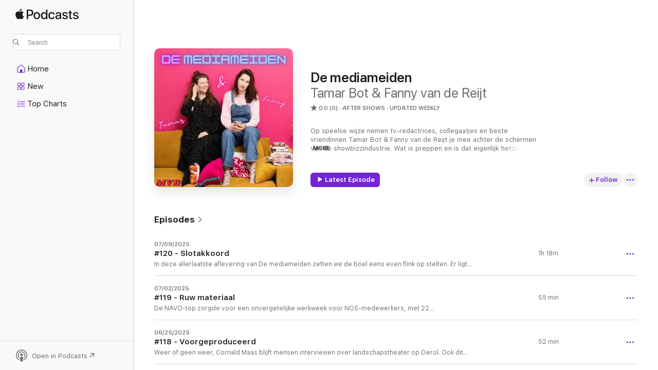

--- FILE ---
content_type: text/html
request_url: https://podcasts.apple.com/us/podcast/de-mediameiden/id1611034280
body_size: 31584
content:
<!DOCTYPE html>
<html dir="ltr" lang="en-US">
    <head>
        <meta charset="utf-8" />
        <meta http-equiv="X-UA-Compatible" content="IE=edge" />
        <meta name="viewport" content="width=device-width,initial-scale=1" />
        <meta name="applicable-device" content="pc,mobile" />
        <meta name="referrer" content="strict-origin" />

        <link
            rel="apple-touch-icon"
            sizes="180x180"
            href="/assets/favicon/favicon-180.png"
        />
        <link
            rel="icon"
            type="image/png"
            sizes="32x32"
            href="/assets/favicon/favicon-32.png"
        />
        <link
            rel="icon"
            type="image/png"
            sizes="16x16"
            href="/assets/favicon/favicon-16.png"
        />
        <link
            rel="mask-icon"
            href="/assets/favicon/favicon.svg"
            color="#7e50df"
        />
        <link rel="manifest" href="/manifest.json" />

        <title>De mediameiden - Podcast - Apple Podcasts</title><!-- HEAD_svelte-1frznod_START --><link rel="preconnect" href="//www.apple.com/wss/fonts" crossorigin="anonymous"><link rel="stylesheet" as="style" href="//www.apple.com/wss/fonts?families=SF+Pro,v4%7CSF+Pro+Icons,v1&amp;display=swap" type="text/css" referrerpolicy="strict-origin-when-cross-origin"><!-- HEAD_svelte-1frznod_END --><!-- HEAD_svelte-eg3hvx_START -->    <meta name="description" content="Listen to Tamar Bot &amp; Fanny van de Reijt's De mediameiden podcast on Apple Podcasts.">  <link rel="canonical" href="https://podcasts.apple.com/us/podcast/de-mediameiden/id1611034280">   <link rel="alternate" type="application/json+oembed" href="https://podcasts.apple.com/api/oembed?url=https%3A%2F%2Fpodcasts.apple.com%2Fus%2Fpodcast%2Fde-mediameiden%2Fid1611034280" title="De mediameiden - Podcast - Apple Podcasts">  <meta name="al:ios:app_store_id" content="525463029"> <meta name="al:ios:app_name" content="Apple Podcasts"> <meta name="apple:content_id" content="1611034280"> <meta name="apple:title" content="De mediameiden"> <meta name="apple:description" content="Listen to Tamar Bot &amp; Fanny van de Reijt's De mediameiden podcast on Apple Podcasts.">   <meta property="og:title" content="De mediameiden"> <meta property="og:description" content="After Shows Podcast · Updated Weekly · Op speelse wijze nemen tv-redactrices, collegaatjes en beste vriendinnen Tamar Bot &amp; Fanny van de Reijt je mee achter de schermen van de showbizzindustrie. Wat is preppen en is dat eigenlijk hetzelfde…"> <meta property="og:site_name" content="Apple Podcasts"> <meta property="og:url" content="https://podcasts.apple.com/us/podcast/de-mediameiden/id1611034280"> <meta property="og:image" content="https://is1-ssl.mzstatic.com/image/thumb/Podcasts112/v4/65/07/4b/65074b06-2b69-0d18-6db7-b6ef4e076f84/mza_7992469630516532635.jpeg/1200x1200bf-60.jpg"> <meta property="og:image:secure_url" content="https://is1-ssl.mzstatic.com/image/thumb/Podcasts112/v4/65/07/4b/65074b06-2b69-0d18-6db7-b6ef4e076f84/mza_7992469630516532635.jpeg/1200x1200bf-60.jpg"> <meta property="og:image:alt" content="De mediameiden"> <meta property="og:image:width" content="1200"> <meta property="og:image:height" content="1200"> <meta property="og:image:type" content="image/jpg"> <meta property="og:type" content="website"> <meta property="og:locale" content="en_US">     <meta name="twitter:title" content="De mediameiden"> <meta name="twitter:description" content="After Shows Podcast · Updated Weekly · Op speelse wijze nemen tv-redactrices, collegaatjes en beste vriendinnen Tamar Bot &amp; Fanny van de Reijt je mee achter de schermen van de showbizzindustrie. Wat is preppen en is dat eigenlijk hetzelfde…"> <meta name="twitter:site" content="@ApplePodcasts"> <meta name="twitter:image" content="https://is1-ssl.mzstatic.com/image/thumb/Podcasts112/v4/65/07/4b/65074b06-2b69-0d18-6db7-b6ef4e076f84/mza_7992469630516532635.jpeg/1200x1200bf-60.jpg"> <meta name="twitter:image:alt" content="De mediameiden"> <meta name="twitter:card" content="summary">      <!-- HTML_TAG_START -->
                <script id=schema:show type="application/ld+json">
                    {"@context":"http://schema.org","@type":"CreativeWorkSeries","name":"De mediameiden","description":"Op speelse wijze nemen tv-redactrices, collegaatjes en beste vriendinnen Tamar Bot & Fanny van de Reijt je mee achter de schermen van de showbizzindustrie. Wat is preppen en is dat eigenlijk hetzelfde als fluffen? Hoe bel je een BN'er twee uur voor de uitzending af? Wat is het geheim van Frits Sissing? En waarom zijn woonprogramma’s zo onweerstaanbaar?\nDe mediameiden praten je bij over het sappigste medianieuws van de week en bespreken hét programma waar iedereen naar keek - of naar had moeten kijken. In ‘Het etablissement van een BN’er’ gaan ze op bezoek bij de sterren. Want hoe smaakt de havercappuccino van Gordon?\nTussendoor trakteren ze op gênante carrièreverhalen uit de oude doos. Want één ding staat vast: There's No Business Like Show Business.\n Hosted on Acast. See acast.com/privacy for more information.","genre":["After Shows","Podcasts","TV & Film","TV Reviews"],"url":"https://podcasts.apple.com/us/podcast/de-mediameiden/id1611034280","offers":[{"@type":"Offer","category":"free","price":0}],"dateModified":"2025-07-02T10:30:00Z","thumbnailUrl":"https://is1-ssl.mzstatic.com/image/thumb/Podcasts112/v4/65/07/4b/65074b06-2b69-0d18-6db7-b6ef4e076f84/mza_7992469630516532635.jpeg/1200x1200bf.webp","aggregateRating":{"@type":"AggregateRating","ratingValue":0,"reviewCount":0,"itemReviewed":{"@type":"CreativeWorkSeries","name":"De mediameiden","description":"Op speelse wijze nemen tv-redactrices, collegaatjes en beste vriendinnen Tamar Bot & Fanny van de Reijt je mee achter de schermen van de showbizzindustrie. Wat is preppen en is dat eigenlijk hetzelfde als fluffen? Hoe bel je een BN'er twee uur voor de uitzending af? Wat is het geheim van Frits Sissing? En waarom zijn woonprogramma’s zo onweerstaanbaar?\nDe mediameiden praten je bij over het sappigste medianieuws van de week en bespreken hét programma waar iedereen naar keek - of naar had moeten kijken. In ‘Het etablissement van een BN’er’ gaan ze op bezoek bij de sterren. Want hoe smaakt de havercappuccino van Gordon?\nTussendoor trakteren ze op gênante carrièreverhalen uit de oude doos. Want één ding staat vast: There's No Business Like Show Business.\n Hosted on Acast. See acast.com/privacy for more information.","genre":["After Shows","Podcasts","TV & Film","TV Reviews"],"url":"https://podcasts.apple.com/us/podcast/de-mediameiden/id1611034280","offers":[{"@type":"Offer","category":"free","price":0}],"dateModified":"2025-07-02T10:30:00Z","thumbnailUrl":"https://is1-ssl.mzstatic.com/image/thumb/Podcasts112/v4/65/07/4b/65074b06-2b69-0d18-6db7-b6ef4e076f84/mza_7992469630516532635.jpeg/1200x1200bf.webp"}},"workExample":[{"@type":"AudioObject","datePublished":"2025-07-09","description":"In deze allerlaatste aflevering van De mediameiden zetten we de boel eens even flink op stelten. Er ligt chips op tafel, we visualiseren stevig en kunnen brengen dat er BN’ers met voorverpakte smoothies en feloranje tajines zijn gesignaleerd. Ook onde","duration":"PT1H17M38S","genre":["After Shows"],"name":"#120 - Slotakkoord","offers":[{"@type":"Offer","category":"free","price":0}],"requiresSubscription":"no","uploadDate":"2025-07-09","url":"https://podcasts.apple.com/us/podcast/120-slotakkoord/id1611034280?i=1000716484174","thumbnailUrl":"https://is1-ssl.mzstatic.com/image/thumb/Podcasts112/v4/65/07/4b/65074b06-2b69-0d18-6db7-b6ef4e076f84/mza_7992469630516532635.jpeg/1200x1200bf.webp"},{"@type":"AudioObject","datePublished":"2025-07-02","description":"De NAVO-top zorgde voor een onvergetelijke werkweek voor NOS-medewerkers, met 22 verslaggevers trokken zij het land in om het volk van informatie te voorzien. Wij genoten stevig van hun inzet. Ook boswachters beleefden dankzij de NAVO een mediaweek uit","duration":"PT55M16S","genre":["After Shows"],"name":"#119 - Ruw materiaal","offers":[{"@type":"Offer","category":"free","price":0}],"requiresSubscription":"no","uploadDate":"2025-07-02","url":"https://podcasts.apple.com/us/podcast/119-ruw-materiaal/id1611034280?i=1000715421195","thumbnailUrl":"https://is1-ssl.mzstatic.com/image/thumb/Podcasts112/v4/65/07/4b/65074b06-2b69-0d18-6db7-b6ef4e076f84/mza_7992469630516532635.jpeg/1200x1200bf.webp"},{"@type":"AudioObject","datePublished":"2025-06-25","description":"Weer of geen weer, Cornald Maas blijft mensen interviewen over landschapstheater op Oerol. Ook dit jaar stond hij weer achter zijn hoge tafel en ontving hij onder meer een woedende Youp van ‘t Hek. Youp was niet de enige entertainer bij wie de emoties","duration":"PT51M41S","genre":["After Shows"],"name":"#118 - Voorgeproduceerd","offers":[{"@type":"Offer","category":"free","price":0}],"requiresSubscription":"no","uploadDate":"2025-06-25","url":"https://podcasts.apple.com/us/podcast/118-voorgeproduceerd/id1611034280?i=1000714492013","thumbnailUrl":"https://is1-ssl.mzstatic.com/image/thumb/Podcasts112/v4/65/07/4b/65074b06-2b69-0d18-6db7-b6ef4e076f84/mza_7992469630516532635.jpeg/1200x1200bf.webp"},{"@type":"AudioObject","datePublished":"2025-06-18","description":"Deze mediaweek zorgde powervrouw Olcay Gulsen vanuit Safaripark Beekse Bergen eigenhandig voor het mediamoment van de week door Victor Vlam een narcist te noemen. Het is bijna zonde dat Narcissus niet weet hoe ver zijn invloed ook vandaag de dag nog rei","duration":"PT47M49S","genre":["After Shows"],"name":"#117 - Make it work","offers":[{"@type":"Offer","category":"free","price":0}],"requiresSubscription":"no","uploadDate":"2025-06-18","url":"https://podcasts.apple.com/us/podcast/117-make-it-work/id1611034280?i=1000713407727","thumbnailUrl":"https://is1-ssl.mzstatic.com/image/thumb/Podcasts112/v4/65/07/4b/65074b06-2b69-0d18-6db7-b6ef4e076f84/mza_7992469630516532635.jpeg/1200x1200bf.webp"},{"@type":"AudioObject","datePublished":"2025-06-11","description":"Deze aflevering duiken we de geschiedenis in en wanen we ons in een tijd dat managers nog niet bestonden en het telefoonboek het favoriete accessoire van een redacteur was. We wagen ons aan de vraag of het leven als mediameid nou eigenlijk makkelijker o","duration":"PT51M31S","genre":["After Shows"],"name":"#116 - Balboekje","offers":[{"@type":"Offer","category":"free","price":0}],"requiresSubscription":"no","uploadDate":"2025-06-11","url":"https://podcasts.apple.com/us/podcast/116-balboekje/id1611034280?i=1000712415599","thumbnailUrl":"https://is1-ssl.mzstatic.com/image/thumb/Podcasts112/v4/65/07/4b/65074b06-2b69-0d18-6db7-b6ef4e076f84/mza_7992469630516532635.jpeg/1200x1200bf.webp"},{"@type":"AudioObject","datePublished":"2025-06-04","description":"Het is onrustig in Den Haag en dat betekent dat er in Hilversum moet worden geschakeld. Presentatoren voor wie de vakantie net was begonnen keren terug om het land te dienen en de kijker te voorzien van ingelaste uitzendingen. We zijn hen dankbaar. BN","duration":"PT50M7S","genre":["After Shows"],"name":"#115 - Ras-BN’er","offers":[{"@type":"Offer","category":"free","price":0}],"requiresSubscription":"no","uploadDate":"2025-06-04","url":"https://podcasts.apple.com/us/podcast/115-ras-bner/id1611034280?i=1000711139321","thumbnailUrl":"https://is1-ssl.mzstatic.com/image/thumb/Podcasts112/v4/65/07/4b/65074b06-2b69-0d18-6db7-b6ef4e076f84/mza_7992469630516532635.jpeg/1200x1200bf.webp"},{"@type":"AudioObject","datePublished":"2025-05-28","description":"Disclaimer: Deze podcast is opgenomen voordat het nieuws naar buiten kwam dat Freek van Suzan & Freek ongeneeslijk ziek is. We wensen hen heel erg veel sterkte.\nIn het staartje van het tv-seizoen draait de talkshowcarroussel nog eens op volle toeren. We","duration":"PT54M1S","genre":["After Shows"],"name":"#114 - Duo's & regionale omroepen","offers":[{"@type":"Offer","category":"free","price":0}],"requiresSubscription":"no","uploadDate":"2025-05-28","url":"https://podcasts.apple.com/us/podcast/114-duos-regionale-omroepen/id1611034280?i=1000710259408","thumbnailUrl":"https://is1-ssl.mzstatic.com/image/thumb/Podcasts112/v4/65/07/4b/65074b06-2b69-0d18-6db7-b6ef4e076f84/mza_7992469630516532635.jpeg/1200x1200bf.webp"},{"@type":"AudioObject","datePublished":"2025-05-21","description":"BN’ers creëeren steeds vaker rosés. Rob Trip laat kansen liggen op dit vlak. Caroline Tensen houdt niet alleen van lunchen en witte broeken, zij is ook al 25 jaar het gezicht van Een tegen honderd. Terwijl Connie Palmen vriend en vijand deze mediawe","duration":"PT56M42S","genre":["After Shows"],"name":"#113 - Erop knallen","offers":[{"@type":"Offer","category":"free","price":0}],"requiresSubscription":"no","uploadDate":"2025-05-21","url":"https://podcasts.apple.com/us/podcast/113-erop-knallen/id1611034280?i=1000709254412","thumbnailUrl":"https://is1-ssl.mzstatic.com/image/thumb/Podcasts112/v4/65/07/4b/65074b06-2b69-0d18-6db7-b6ef4e076f84/mza_7992469630516532635.jpeg/1200x1200bf.webp"},{"@type":"AudioObject","datePublished":"2025-05-15","description":"Nadat we de hartverwarmende reacties op onze comeback hebben doorgenomen hebben we de hand weten te leggen op een exclusief persbericht. Hoewel Hilversum is begonnen met bezuinigen, luncht Caroline Tensen nog altijd vaak en stevig. Ook Leo Alkemade gaf","duration":"PT1H4M42S","genre":["After Shows"],"name":"#112 - Afscheidsseizoen","offers":[{"@type":"Offer","category":"free","price":0}],"requiresSubscription":"no","uploadDate":"2025-05-15","url":"https://podcasts.apple.com/us/podcast/112-afscheidsseizoen/id1611034280?i=1000708568995","thumbnailUrl":"https://is1-ssl.mzstatic.com/image/thumb/Podcasts112/v4/65/07/4b/65074b06-2b69-0d18-6db7-b6ef4e076f84/mza_7992469630516532635.jpeg/1200x1200bf.webp"},{"@type":"AudioObject","datePublished":"2024-11-20","description":"De winter staat voor de deur en onze break ook. In deze voorlopig laatste feestelijke aflevering kiezen wij daarom vast de BN’er van het jaar. Niet voor iedereen is het al tijd voor het koudste jaargetijde: sommige BN’ers genieten nog volop van de zon, de zee en een pick-up truck. Suzan en Freek gingen down under en Gordon testte een vlucht uit naar Zuid-Afrika. Opnieuw was hij helaas niet te spreken over het inflight entertainment. Aan entertainment daarentegen geen gebrek op de Nederlandse televisie: Beau toonde zich deze mediaweek een ware koning van het amusement tijdens een interview met de Toppers. En de NPO keek wel heel erg goed naar de BBC. Kinderdromen werden deze mediaweek in de kiem gesmoord. Bridget Maasland laat zien dat je dan ook niet vroeg genoeg kan beginnen aan een carrière als BN’er, zij timmerde al als baby aan de weg en blikt daar op terug in haar memoires.\n🛏️ Matt Sleeps: Ga naar mattsleeps.com en ontdek met de code 'mediameiden' de extra korting bovenop de Black Friday deals!\n🍿 SkyShowtime: Ga naar skyshowtime.com en kies het Premium abonnement met 50% korting voor altijd! (download o.a. 100 titels waarvan 30 films!)(Actie geldig t/m 9 december)\n🎙️ Podimo: Ga naar podimo.nl/mediameiden en luister 60 dagen gratis!\n🖌️ Kom 23 november naar onze signeersessie bij Atheneum in Amsterdam!\n📚 Koop hier het Mediameiden Doeboek + stickervel!\nWil je adverteren in deze podcast? Stuur een mailtje naar: \nAdverteerders (direct): adverteren@meervandit.nl\n(Media)bureaus: adverteren@bienmedia.nl\nMuziek: Keez Groenteman\nMontage: Viktor van Woudenberg\n Hosted on Acast. See acast.com/privacy for more information.","duration":"PT1H1M17S","genre":["After Shows"],"name":"#111 - Een wilde melange","offers":[{"@type":"Offer","category":"free","price":0}],"requiresSubscription":"no","uploadDate":"2024-11-20","url":"https://podcasts.apple.com/us/podcast/111-een-wilde-melange/id1611034280?i=1000677609775","thumbnailUrl":"https://is1-ssl.mzstatic.com/image/thumb/Podcasts112/v4/65/07/4b/65074b06-2b69-0d18-6db7-b6ef4e076f84/mza_7992469630516532635.jpeg/1200x1200bf.webp"},{"@type":"AudioObject","datePublished":"2024-11-13","description":"Net als normale mensen deelden BN’ers deze mediaweek snoep uit aan onschuldige kinderen met lampionnen. Een van ons vraagt zich af waarom ze hierbij geen rekening hebben gehouden met de weersomstandigheden. Realiseren zij zich wel dat ze kinderen en ouders hebben opgezadeld met nat snoep? We kunnen maar één conclusie trekken: niets menselijks is de BN’er vreemd. Ze maken spelfouten, worden teleurgesteld door het aanbod inflight entertainment en ze zijn gek op nieuwe avonturen. Ook Rob Kamphues lust daar wel pap van - hij begint aan een nieuw avontuur waarbij hij 32 uur lang onschuldige mensen vragen gaat stellen in een vernieuwend format. Ondertussen vernieuwt Estelle Cruijff haar carrièrepad, na een leven als voetbalvrouw kiest zij nu voor zichzelf. In een heerlijk interview maakte ze ons deelgenoot van haar visie op schoonmaken én op gendergelijkheid.\nKom je 23 november ook je favoriete BN'er inkleuren?\nHaal ons doeboek nu in huis!\nOnze sponsors:\n🍿 SkyShowtime: Ga naar skyshowtime.com en kies het Premium abonnement met 50% korting voor altijd! (Actie geldig t/m 9 december)\n📚 Stem op ‘Luister’ van Sacha Bronwasser voor de NS Publieksprijs!\nWil je adverteren in deze podcast? Stuur een mailtje naar: \nAdverteerders (direct): adverteren@meervandit.nl\n(Media)bureaus: adverteren@bienmedia.nl\nMuziek: Keez Groenteman\nMontage: Viktor van Woudenberg\n Hosted on Acast. See acast.com/privacy for more information.","duration":"PT43M","genre":["After Shows"],"name":"#110 - Reality en spel","offers":[{"@type":"Offer","category":"free","price":0}],"requiresSubscription":"no","uploadDate":"2024-11-13","url":"https://podcasts.apple.com/us/podcast/110-reality-en-spel/id1611034280?i=1000676825078","thumbnailUrl":"https://is1-ssl.mzstatic.com/image/thumb/Podcasts112/v4/65/07/4b/65074b06-2b69-0d18-6db7-b6ef4e076f84/mza_7992469630516532635.jpeg/1200x1200bf.webp"},{"@type":"AudioObject","datePublished":"2024-11-06","description":"Het was een week vol reuring op het Media Park. Raymond Mens, Michiel Vos en Laila Frank tourden van de ene Hilversumse studio naar de andere. Onderweg konden ze een vorkje mee prikken op de afscheidsceremonie van Arjen Lubach, voor zijn vertrek bij de NPO had hij een poffertjeskraam laten voorrijden. Ook voor BN’er van het jaar Tim de Wit was het een enerverende mediaweek, hij kon proosten op zijn officiële debuut het hoofdveld. Maar ook elders in Nederland was het een tv-feest. De redactie van het Klokhuis scoorde in Den Haag 2 heel grote spelers. En crew en camera’s verplaatsten zich voor één keer helemaal naar het Brabantse Kaatsheuvel. Voor Humberto Tan kwam daar een kinderdroom uit, hij mocht zijn talkshow eenmalig vanuit de Efteling uitzenden.\nOnze sponsor:\n🛏️ Matt Sleeps: Ga naar mattsleeps.com en krijg met de code 'media30' 30% korting!\nWil je adverteren in deze podcast? Stuur een mailtje naar: \nAdverteerders (direct): adverteren@meervandit.nl\n(Media)bureaus: adverteren@bienmedia.nl\nMuziek: Keez Groenteman\nMontage: Viktor van Woudenberg\n Hosted on Acast. See acast.com/privacy for more information.","duration":"PT42M15S","genre":["After Shows"],"name":"#109 - Fictieve BN'er","offers":[{"@type":"Offer","category":"free","price":0}],"requiresSubscription":"no","uploadDate":"2024-11-06","url":"https://podcasts.apple.com/us/podcast/109-fictieve-bner/id1611034280?i=1000675890538","thumbnailUrl":"https://is1-ssl.mzstatic.com/image/thumb/Podcasts112/v4/65/07/4b/65074b06-2b69-0d18-6db7-b6ef4e076f84/mza_7992469630516532635.jpeg/1200x1200bf.webp"},{"@type":"AudioObject","datePublished":"2024-10-30","description":"Meerdere wegen leiden naar Rome, maar alle grote spelers leiden naar de studio van Eva Jinek. Dat zagen wij deze mediaweek maar weer eens toen A-naam Joost Klein aanschoof bij de talkshowkoningin des vaderlands. Een kleinere speler maakte een paar dagen later zijn acte de présence bij het iconische programma Kassa. Helaas werd hij verkeerd geïntroduceerd. We filosoferen over de vraag of je dit als talkshowgast juist wel of juist niet moet aangeven. Ondertussen doken BN’ers massaal op dé herfstgroente van 2024: de pompoen. Er was veel te doen over een filter en Jan Versteegh overleefde ternauwernood een natuurramp tijdens de opnames van het nieuwe programma Muscles & Brains. Tot slot deelde Winston Gerschtanowitz een uitstekende vakantietip, swingde Femke Halsema erop los en koos Beau van Erven Dorens voor een boho statement-ketting.\nOnze sponsors:\n🧺 Robijn: Houd je kleding niet alleen schoon en fris, maar ook mooi en kleurrijk!\n🍿 SkyShowtime: Ga naar skyshowtime.com en kies het premiumabonnement met 50% korting voor altijd!\nWil je adverteren in deze podcast? Stuur een mailtje naar: \nAdverteerders (direct): adverteren@meervandit.nl\n(Media)bureaus: adverteren@bienmedia.nl\nMuziek: Keez Groenteman\nMontage: Viktor van Woudenberg\n Hosted on Acast. See acast.com/privacy for more information.","duration":"PT45M18S","genre":["After Shows"],"name":"#108 - Productionele f**k-up","offers":[{"@type":"Offer","category":"free","price":0}],"requiresSubscription":"no","uploadDate":"2024-10-30","url":"https://podcasts.apple.com/us/podcast/108-productionele-f-k-up/id1611034280?i=1000674993563","thumbnailUrl":"https://is1-ssl.mzstatic.com/image/thumb/Podcasts112/v4/65/07/4b/65074b06-2b69-0d18-6db7-b6ef4e076f84/mza_7992469630516532635.jpeg/1200x1200bf.webp"},{"@type":"AudioObject","datePublished":"2024-10-23","description":"Het was weer tijd voor het showbizzfeest van het jaar: het Televizier-Ring Gala. Naast 1700 tv-mensen was er dit jaar ook 1 tv-hond uitgenodigd. Dieren waren niet welkom bij de marathon van Amsterdam, al liep kersverse BN’er Dick Schoof zo snel als een haas, weliswaar onder een hele saaie schuilnaam. Het lichaam blijkt een tempel voor tv-mannen: Tijs van den Brink openbaarde zijn amandeldieet en Arie Boomsma at afgelopen mediaweek maar liefst 22 verschillende groenten. Ook onze eigen mediaweek was rijk gevuld. Terwijl een van ons droomde over draaidagen die in de soep liepen maakte de ander zich klaar voor een leven als manager van een kindster.\n🛏️ Matt Sleeps: Ga naar mattsleeps.com en krijg met de code media30 maar liefst 30% korting!\n🧺 Robijn: Houd je kleding niet alleen schoon en fris, maar ook mooi en kleurrijk!\nWil je adverteren in deze podcast? Stuur een mailtje naar: \nAdverteerders (direct): adverteren@meervandit.nl\n(Media)bureaus: adverteren@bienmedia.nl\nMuziek: Keez Groenteman\nMontage: Viktor van Woudenberg\n Hosted on Acast. See acast.com/privacy for more information.","duration":"PT49M30S","genre":["After Shows"],"name":"#107 - Illuster rijtje","offers":[{"@type":"Offer","category":"free","price":0}],"requiresSubscription":"no","uploadDate":"2024-10-23","url":"https://podcasts.apple.com/us/podcast/107-illuster-rijtje/id1611034280?i=1000674138288","thumbnailUrl":"https://is1-ssl.mzstatic.com/image/thumb/Podcasts112/v4/65/07/4b/65074b06-2b69-0d18-6db7-b6ef4e076f84/mza_7992469630516532635.jpeg/1200x1200bf.webp"},{"@type":"AudioObject","datePublished":"2024-09-26","description":"Terwijl sterren deze mediaweek comebacks aankondigden gingen wij gewoon verder met onze werkzaamheden achter de schermen. Een van ons werd afgewezen door een manager, de ander ontmoette tijdens het eten van een taco een grote speler in de bedrijfskantine. De week van Carlo Boszhard was bigger than life. Patty Brard ging voor een beachvibe in haar woning in Almere en Angela de Jong waagde zich aan het duiden van de Nederlandse politiek. Tijdens de aftrap van Boer Zoekt Vrouw zagen we meerdere boeren gehuld in donkerblauwe polo’s. Een van hen zat in de bloemkolen en een ander was bezig met het op de markt brengen van gevulde eieren. Tot slot bespreken we het vraagstuk: heeft Yvon Jaspers een midlifecrisis?\nOnze sponsors:\n💄 ICI PARIS XL: Just look at you.\n📖 Ga naar story.tel/mediameiden en probeer Storytel 30 dagen gratis!\nWil je adverteren in deze podcast? Stuur een mailtje naar: \nAdverteerders (direct): adverteren@meervandit.nl\n(Media)bureaus: adverteren@bienmedia.nl\nMuziek: Keez Groenteman\nMontage: Viktor van Woudenberg\n Hosted on Acast. See acast.com/privacy for more information.","duration":"PT59M20S","genre":["After Shows"],"name":"#106 - Urgentie scoort","offers":[{"@type":"Offer","category":"free","price":0}],"requiresSubscription":"no","uploadDate":"2024-09-26","url":"https://podcasts.apple.com/us/podcast/106-urgentie-scoort/id1611034280?i=1000670752285","thumbnailUrl":"https://is1-ssl.mzstatic.com/image/thumb/Podcasts112/v4/65/07/4b/65074b06-2b69-0d18-6db7-b6ef4e076f84/mza_7992469630516532635.jpeg/1200x1200bf.webp"}]}
                </script>
                <!-- HTML_TAG_END -->    <!-- HEAD_svelte-eg3hvx_END --><!-- HEAD_svelte-1p7jl_START --><!-- HEAD_svelte-1p7jl_END -->
      <script type="module" crossorigin src="/assets/index~6ee77bbec8.js"></script>
      <link rel="stylesheet" href="/assets/index~6c3ea543f1.css">
    </head>
    <body>
        <svg style="display: none" xmlns="http://www.w3.org/2000/svg">
            <symbol id="play-circle-fill" viewBox="0 0 60 60">
                <path
                    class="icon-circle-fill__circle"
                    fill="var(--iconCircleFillBG, transparent)"
                    d="M30 60c16.411 0 30-13.617 30-30C60 13.588 46.382 0 29.971 0 13.588 0 .001 13.588.001 30c0 16.383 13.617 30 30 30Z"
                />
                <path
                    fill="var(--iconFillArrow, var(--keyColor, black))"
                    d="M24.411 41.853c-1.41.853-3.028.177-3.028-1.294V19.47c0-1.44 1.735-2.058 3.028-1.294l17.265 10.235a1.89 1.89 0 0 1 0 3.265L24.411 41.853Z"
                />
            </symbol>
        </svg>
        <script defer src="/assets/focus-visible/focus-visible.min.js"></script>
        

        <script
            async
            src="/includes/js-cdn/musickit/v3/amp/musickit.js"
        ></script>
        <script
            type="module"
            async
            src="/includes/js-cdn/musickit/v3/components/musickit-components/musickit-components.esm.js"
        ></script>
        <script
            nomodule
            async
            src="/includes/js-cdn/musickit/v3/components/musickit-components/musickit-components.js"
        ></script>
        <div id="body-container">
              <div class="app-container svelte-ybg737" data-testid="app-container"> <div class="header svelte-1jb51s" data-testid="header"><nav data-testid="navigation" class="navigation svelte-13li0vp"><div class="navigation__header svelte-13li0vp"><div data-testid="logo" class="logo svelte-1gk6pig"> <a aria-label="Apple Podcasts" role="img" href="https://podcasts.apple.com/us/new" class="svelte-1gk6pig"><svg height="12" viewBox="0 0 67 12" width="67" class="podcasts-logo" aria-hidden="true"><path d="M45.646 3.547c1.748 0 2.903.96 2.903 2.409v5.048h-1.44V9.793h-.036c-.424.819-1.35 1.337-2.31 1.337-1.435 0-2.437-.896-2.437-2.22 0-1.288.982-2.065 2.722-2.17l2.005-.112v-.56c0-.82-.536-1.282-1.448-1.282-.836 0-1.42.4-1.539 1.037H42.66c.042-1.33 1.274-2.276 2.986-2.276zm-22.971 0c2.123 0 3.474 1.456 3.474 3.774 0 2.325-1.344 3.774-3.474 3.774s-3.474-1.45-3.474-3.774c0-2.318 1.358-3.774 3.474-3.774zm15.689 0c1.88 0 3.05 1.19 3.174 2.626h-1.434c-.132-.778-.737-1.359-1.726-1.359-1.156 0-1.922.974-1.922 2.507 0 1.568.773 2.514 1.936 2.514.933 0 1.545-.47 1.712-1.324h1.448c-.167 1.548-1.399 2.584-3.174 2.584-2.089 0-3.453-1.435-3.453-3.774 0-2.29 1.364-3.774 3.439-3.774zm14.263.007c1.622 0 2.785.903 2.82 2.206h-1.414c-.062-.652-.612-1.05-1.448-1.05-.814 0-1.357.377-1.357.952 0 .44.362.735 1.12.924l1.233.287c1.476.357 2.033.903 2.033 1.981 0 1.33-1.254 2.241-3.043 2.241-1.726 0-2.889-.89-3-2.234h1.49c.104.708.668 1.086 1.58 1.086.898 0 1.462-.371 1.462-.96 0-.455-.279-.7-1.044-.896L51.75 7.77c-1.323-.322-1.991-1.001-1.991-2.024 0-1.302 1.163-2.191 2.868-2.191zm11.396 0c1.622 0 2.784.903 2.82 2.206h-1.414c-.063-.652-.613-1.05-1.448-1.05-.815 0-1.358.377-1.358.952 0 .44.362.735 1.121.924l1.232.287C66.452 7.23 67 7.776 67 8.854c0 1.33-1.244 2.241-3.033 2.241-1.726 0-2.889-.89-3-2.234h1.49c.104.708.668 1.086 1.58 1.086.898 0 1.461-.371 1.461-.96 0-.455-.278-.7-1.044-.896l-1.308-.322c-1.323-.322-1.992-1.001-1.992-2.024 0-1.302 1.163-2.191 2.869-2.191zM6.368 2.776l.221.001c.348.028 1.352.135 1.994 1.091-.053.04-1.19.7-1.177 2.088.013 1.656 1.445 2.209 1.458 2.222-.013.041-.227.782-.749 1.55-.455.673-.924 1.333-1.673 1.346-.723.014-.964-.43-1.793-.43-.83 0-1.098.417-1.78.444-.723.027-1.272-.715-1.727-1.388C.205 8.34-.504 5.862.46 4.191c.468-.835 1.325-1.36 2.248-1.373.71-.013 1.365.471 1.793.471.429 0 1.191-.565 2.088-.512zM33.884.9v10.104h-1.462V9.751h-.028c-.432.84-1.267 1.33-2.332 1.33-1.83 0-3.077-1.484-3.077-3.76s1.246-3.76 3.063-3.76c1.051 0 1.88.49 2.297 1.302h.028V.9zm24.849.995v1.743h1.392v1.197h-1.392v4.061c0 .63.279.925.891.925.153 0 .397-.021.494-.035v1.19c-.167.042-.5.07-.835.07-1.483 0-2.06-.56-2.06-1.989V4.835h-1.066V3.638h1.065V1.895zM15.665.9c1.949 0 3.306 1.352 3.306 3.32 0 1.974-1.385 3.332-3.355 3.332h-2.158v3.452h-1.56V.9zm31.388 6.778-1.803.112c-.898.056-1.406.448-1.406 1.078 0 .645.529 1.065 1.336 1.065 1.051 0 1.873-.729 1.873-1.688zM22.675 4.793c-1.218 0-1.942.946-1.942 2.528 0 1.596.724 2.528 1.942 2.528s1.942-.932 1.942-2.528c0-1.59-.724-2.528-1.942-2.528zm7.784.056c-1.17 0-1.935.974-1.935 2.472 0 1.512.765 2.479 1.935 2.479 1.155 0 1.928-.98 1.928-2.479 0-1.484-.773-2.472-1.928-2.472zM15.254 2.224h-1.796v4.012h1.789c1.357 0 2.13-.735 2.13-2.01 0-1.274-.773-2.002-2.123-2.002zM6.596.13c.067.649-.188 1.283-.563 1.756-.39.46-1.007.824-1.624.77-.08-.621.228-1.283.577-1.688.389-.473 1.06-.81 1.61-.838z"></path></svg></a> </div> <div class="search-input-wrapper svelte-1gxcl7k" data-testid="search-input"><div data-testid="amp-search-input" aria-controls="search-suggestions" aria-expanded="false" aria-haspopup="listbox" aria-owns="search-suggestions" class="search-input-container svelte-rg26q6" tabindex="-1" role=""><div class="flex-container svelte-rg26q6"><form id="search-input-form" class="svelte-rg26q6"><svg height="16" width="16" viewBox="0 0 16 16" class="search-svg" aria-hidden="true"><path d="M11.87 10.835c.018.015.035.03.051.047l3.864 3.863a.735.735 0 1 1-1.04 1.04l-3.863-3.864a.744.744 0 0 1-.047-.051 6.667 6.667 0 1 1 1.035-1.035zM6.667 12a5.333 5.333 0 1 0 0-10.667 5.333 5.333 0 0 0 0 10.667z"></path></svg> <input value="" aria-autocomplete="list" aria-multiline="false" aria-controls="search-suggestions" aria-label="Search" placeholder="Search" spellcheck="false" autocomplete="off" autocorrect="off" autocapitalize="off" type="text" inputmode="search" class="search-input__text-field svelte-rg26q6" data-testid="search-input__text-field"></form> </div> <div data-testid="search-scope-bar"></div>   </div> </div></div> <div data-testid="navigation-content" class="navigation__content svelte-13li0vp" id="navigation" aria-hidden="false"><div class="navigation__scrollable-container svelte-13li0vp"><div data-testid="navigation-items-primary" class="navigation-items navigation-items--primary svelte-ng61m8"> <ul class="navigation-items__list svelte-ng61m8">  <li class="navigation-item navigation-item__home svelte-1a5yt87" aria-selected="false" data-testid="navigation-item"> <a href="https://podcasts.apple.com/us/home" class="navigation-item__link svelte-1a5yt87" role="button" data-testid="home" aria-pressed="false"><div class="navigation-item__content svelte-zhx7t9"> <span class="navigation-item__icon svelte-zhx7t9"> <svg xmlns="http://www.w3.org/2000/svg" width="24" height="24" viewBox="0 0 24 24" aria-hidden="true"><path d="M6.392 19.41H17.84c1.172 0 1.831-.674 1.831-1.787v-6.731c0-.689-.205-1.18-.732-1.612l-5.794-4.863c-.322-.271-.651-.403-1.025-.403-.374 0-.703.132-1.025.403L5.3 9.28c-.527.432-.732.923-.732 1.612v6.73c0 1.114.659 1.788 1.823 1.788Zm0-1.106c-.402 0-.717-.293-.717-.681v-6.731c0-.352.088-.564.337-.77l5.793-4.855c.11-.088.227-.147.315-.147s.205.059.315.147l5.793 4.856c.242.205.337.417.337.769v6.73c0 .389-.315.682-.725.682h-3.596v-4.431c0-.337-.22-.557-.557-.557H10.56c-.337 0-.564.22-.564.557v4.43H6.392Z"></path></svg> </span> <span class="navigation-item__label svelte-zhx7t9"> Home </span> </div></a>  </li>  <li class="navigation-item navigation-item__new svelte-1a5yt87" aria-selected="false" data-testid="navigation-item"> <a href="https://podcasts.apple.com/us/new" class="navigation-item__link svelte-1a5yt87" role="button" data-testid="new" aria-pressed="false"><div class="navigation-item__content svelte-zhx7t9"> <span class="navigation-item__icon svelte-zhx7t9"> <svg xmlns="http://www.w3.org/2000/svg" width="24" height="24" viewBox="0 0 24 24" aria-hidden="true"><path d="M9.739 11.138c.93 0 1.399-.47 1.399-1.436V6.428c0-.967-.47-1.428-1.4-1.428h-3.34C5.469 5 5 5.461 5 6.428v3.274c0 .967.469 1.436 1.399 1.436h3.34Zm7.346 0c.93 0 1.399-.47 1.399-1.436V6.428c0-.967-.469-1.428-1.399-1.428h-3.333c-.937 0-1.406.461-1.406 1.428v3.274c0 .967.469 1.436 1.406 1.436h3.333Zm-7.368-1.033H6.414c-.257 0-.381-.132-.381-.403V6.428c0-.263.124-.395.38-.395h3.304c.256 0 .388.132.388.395v3.274c0 .271-.132.403-.388.403Zm7.353 0h-3.303c-.264 0-.388-.132-.388-.403V6.428c0-.263.124-.395.388-.395h3.303c.257 0 .381.132.381.395v3.274c0 .271-.124.403-.38.403Zm-7.33 8.379c.93 0 1.399-.462 1.399-1.428v-3.282c0-.96-.47-1.428-1.4-1.428h-3.34c-.93 0-1.398.469-1.398 1.428v3.282c0 .966.469 1.428 1.399 1.428h3.34Zm7.346 0c.93 0 1.399-.462 1.399-1.428v-3.282c0-.96-.469-1.428-1.399-1.428h-3.333c-.937 0-1.406.469-1.406 1.428v3.282c0 .966.469 1.428 1.406 1.428h3.333ZM9.717 17.45H6.414c-.257 0-.381-.132-.381-.395v-3.274c0-.271.124-.403.38-.403h3.304c.256 0 .388.132.388.403v3.274c0 .263-.132.395-.388.395Zm7.353 0h-3.303c-.264 0-.388-.132-.388-.395v-3.274c0-.271.124-.403.388-.403h3.303c.257 0 .381.132.381.403v3.274c0 .263-.124.395-.38.395Z"></path></svg> </span> <span class="navigation-item__label svelte-zhx7t9"> New </span> </div></a>  </li>  <li class="navigation-item navigation-item__charts svelte-1a5yt87" aria-selected="false" data-testid="navigation-item"> <a href="https://podcasts.apple.com/us/charts" class="navigation-item__link svelte-1a5yt87" role="button" data-testid="charts" aria-pressed="false"><div class="navigation-item__content svelte-zhx7t9"> <span class="navigation-item__icon svelte-zhx7t9"> <svg xmlns="http://www.w3.org/2000/svg" width="24" height="24" viewBox="0 0 24 24" aria-hidden="true"><path d="M6.597 9.362c.278 0 .476-.161.476-.49V6.504c0-.307-.22-.505-.542-.505-.257 0-.418.088-.6.212l-.52.36c-.147.102-.228.197-.228.35 0 .191.147.323.315.323.095 0 .14-.015.264-.102l.337-.227h.014V8.87c0 .33.19.49.484.49Zm12.568-.886c.33 0 .593-.257.593-.586a.586.586 0 0 0-.593-.594h-9.66a.586.586 0 0 0-.594.594c0 .33.264.586.593.586h9.661ZM7.3 13.778c.198 0 .351-.139.351-.344 0-.22-.146-.359-.351-.359H6.252v-.022l.601-.483c.498-.41.696-.645.696-1.077 0-.586-.49-.981-1.282-.981-.703 0-1.208.366-1.208.835 0 .234.153.359.402.359.169 0 .279-.052.381-.22.103-.176.235-.271.44-.271.212 0 .366.139.366.344 0 .176-.088.33-.469.63l-.96.791a.493.493 0 0 0-.204.41c0 .227.16.388.402.388H7.3Zm11.865-.871a.59.59 0 1 0 0-1.18h-9.66a.59.59 0 1 0 0 1.18h9.66ZM6.282 18.34c.871 0 1.384-.388 1.384-1.003 0-.403-.278-.681-.784-.725v-.022c.367-.066.66-.315.66-.74 0-.557-.542-.864-1.268-.864-.57 0-1.193.27-1.193.754 0 .205.146.352.373.352.161 0 .234-.066.337-.176.168-.183.3-.242.483-.242.227 0 .396.11.396.33 0 .205-.176.308-.476.308h-.08c-.206 0-.338.102-.338.314 0 .198.125.315.337.315h.095c.33 0 .506.11.506.337 0 .198-.183.345-.432.345-.257 0-.44-.147-.579-.286-.088-.08-.161-.14-.3-.14-.235 0-.403.14-.403.367 0 .505.688.776 1.282.776Zm12.883-1.01c.33 0 .593-.257.593-.586a.586.586 0 0 0-.593-.594h-9.66a.586.586 0 0 0-.594.594c0 .33.264.586.593.586h9.661Z"></path></svg> </span> <span class="navigation-item__label svelte-zhx7t9"> Top Charts </span> </div></a>  </li>  <li class="navigation-item navigation-item__search svelte-1a5yt87" aria-selected="false" data-testid="navigation-item"> <a href="https://podcasts.apple.com/us/search" class="navigation-item__link svelte-1a5yt87" role="button" data-testid="search" aria-pressed="false"><div class="navigation-item__content svelte-zhx7t9"> <span class="navigation-item__icon svelte-zhx7t9"> <svg height="24" viewBox="0 0 24 24" width="24" aria-hidden="true"><path d="M17.979 18.553c.476 0 .813-.366.813-.835a.807.807 0 0 0-.235-.586l-3.45-3.457a5.61 5.61 0 0 0 1.158-3.413c0-3.098-2.535-5.633-5.633-5.633C7.542 4.63 5 7.156 5 10.262c0 3.098 2.534 5.632 5.632 5.632a5.614 5.614 0 0 0 3.274-1.055l3.472 3.472a.835.835 0 0 0 .6.242zm-7.347-3.875c-2.417 0-4.416-2-4.416-4.416 0-2.417 2-4.417 4.416-4.417 2.417 0 4.417 2 4.417 4.417s-2 4.416-4.417 4.416z" fill-opacity=".95"></path></svg> </span> <span class="navigation-item__label svelte-zhx7t9"> Search </span> </div></a>  </li></ul> </div>   </div> <div class="navigation__native-cta"><div slot="native-cta"></div></div></div> </nav> </div>  <div id="scrollable-page" class="scrollable-page svelte-ofwq8g" data-testid="main-section" aria-hidden="false"> <div class="player-bar svelte-dsbdte" data-testid="player-bar" aria-label="Media Controls" aria-hidden="false">   </div> <main data-testid="main" class="svelte-n0itnb"><div class="content-container svelte-n0itnb" data-testid="content-container">    <div class="page-container svelte-1vsyrnf">    <div class="section section--showHeaderRegular svelte-1cj8vg9 without-bottom-spacing" data-testid="section-container" aria-label="Featured" aria-hidden="false"> <div class="shelf-content" data-testid="shelf-content"> <div class="container-detail-header svelte-1uuona0" data-testid="container-detail-header"><div class="show-artwork svelte-123qhuj" slot="artwork" style="--background-color:#f44679; --joe-color:#f44679;"><div data-testid="artwork-component" class="artwork-component artwork-component--aspect-ratio artwork-component--orientation-square svelte-uduhys container-style   artwork-component--fullwidth    artwork-component--has-borders" style="
            --artwork-bg-color: #f44679;
            --aspect-ratio: 1;
            --placeholder-bg-color: #f44679;
       ">   <picture class="svelte-uduhys"><source sizes=" (max-width:999px) 270px,(min-width:1000px) and (max-width:1319px) 300px,(min-width:1320px) and (max-width:1679px) 300px,300px" srcset="https://is1-ssl.mzstatic.com/image/thumb/Podcasts112/v4/65/07/4b/65074b06-2b69-0d18-6db7-b6ef4e076f84/mza_7992469630516532635.jpeg/270x270bb.webp 270w,https://is1-ssl.mzstatic.com/image/thumb/Podcasts112/v4/65/07/4b/65074b06-2b69-0d18-6db7-b6ef4e076f84/mza_7992469630516532635.jpeg/300x300bb.webp 300w,https://is1-ssl.mzstatic.com/image/thumb/Podcasts112/v4/65/07/4b/65074b06-2b69-0d18-6db7-b6ef4e076f84/mza_7992469630516532635.jpeg/540x540bb.webp 540w,https://is1-ssl.mzstatic.com/image/thumb/Podcasts112/v4/65/07/4b/65074b06-2b69-0d18-6db7-b6ef4e076f84/mza_7992469630516532635.jpeg/600x600bb.webp 600w" type="image/webp"> <source sizes=" (max-width:999px) 270px,(min-width:1000px) and (max-width:1319px) 300px,(min-width:1320px) and (max-width:1679px) 300px,300px" srcset="https://is1-ssl.mzstatic.com/image/thumb/Podcasts112/v4/65/07/4b/65074b06-2b69-0d18-6db7-b6ef4e076f84/mza_7992469630516532635.jpeg/270x270bb-60.jpg 270w,https://is1-ssl.mzstatic.com/image/thumb/Podcasts112/v4/65/07/4b/65074b06-2b69-0d18-6db7-b6ef4e076f84/mza_7992469630516532635.jpeg/300x300bb-60.jpg 300w,https://is1-ssl.mzstatic.com/image/thumb/Podcasts112/v4/65/07/4b/65074b06-2b69-0d18-6db7-b6ef4e076f84/mza_7992469630516532635.jpeg/540x540bb-60.jpg 540w,https://is1-ssl.mzstatic.com/image/thumb/Podcasts112/v4/65/07/4b/65074b06-2b69-0d18-6db7-b6ef4e076f84/mza_7992469630516532635.jpeg/600x600bb-60.jpg 600w" type="image/jpeg"> <img alt="" class="artwork-component__contents artwork-component__image svelte-uduhys" src="/assets/artwork/1x1.gif" role="presentation" decoding="async" width="300" height="300" fetchpriority="auto" style="opacity: 1;"></picture> </div> </div> <div class="headings svelte-1uuona0"> <h1 class="headings__title svelte-1uuona0" data-testid="non-editable-product-title"><span dir="auto">De mediameiden</span></h1> <div class="headings__subtitles svelte-1uuona0" data-testid="product-subtitles"><span class="provider svelte-123qhuj">Tamar Bot &amp; Fanny van de Reijt</span></div>  <div class="headings__metadata-bottom svelte-1uuona0"><ul class="metadata svelte-123qhuj"><li aria-label="0.0 out of 5, 0 ratings" class="svelte-123qhuj"><span class="star svelte-123qhuj" aria-hidden="true"><svg class="icon" viewBox="0 0 64 64" title=""><path d="M13.559 60.051c1.102.86 2.5.565 4.166-.645l14.218-10.455L46.19 59.406c1.666 1.21 3.037 1.505 4.166.645 1.102-.833 1.344-2.204.672-4.166l-5.618-16.718 14.353-10.32c1.666-1.183 2.338-2.42 1.908-3.764-.43-1.29-1.693-1.935-3.763-1.908l-17.605.108-5.348-16.8C34.308 4.496 33.34 3.5 31.944 3.5c-1.372 0-2.34.995-2.984 2.984L23.61 23.283l-17.605-.108c-2.07-.027-3.333.618-3.763 1.908-.457 1.344.242 2.58 1.909 3.763l14.352 10.321-5.617 16.718c-.672 1.962-.43 3.333.672 4.166Z"></path></svg></span> 0.0 (0) </li><li class="svelte-123qhuj">AFTER SHOWS</li><li class="svelte-123qhuj">UPDATED WEEKLY</li></ul> </div></div> <div class="description svelte-1uuona0" data-testid="description">  <div class="truncate-wrapper svelte-1ji3yu5"><p data-testid="truncate-text" dir="auto" class="content svelte-1ji3yu5" style="--lines: 3; --line-height: var(--lineHeight, 16); --link-length: 4;"><!-- HTML_TAG_START -->Op speelse wijze nemen tv-redactrices, collegaatjes en beste vriendinnen Tamar Bot &amp; Fanny van de Reijt je mee achter de schermen van de showbizzindustrie. Wat is&nbsp;preppen&nbsp;en is dat eigenlijk hetzelfde als&nbsp;fluffen? Hoe bel je een BN'er twee uur voor de uitzending af? Wat is het geheim van Frits Sissing? En waarom zijn woonprogramma’s zo onweerstaanbaar?
De mediameiden praten je bij over het sappigste medianieuws van de week en bespreken hét programma waar iedereen naar keek - of naar had moeten kijken. In ‘Het etablissement van een BN’er’ gaan ze op bezoek bij de sterren. Want hoe smaakt de havercappuccino van Gordon?
Tussendoor trakteren ze op gênante carrièreverhalen uit de oude doos. Want één ding staat vast: There's No Business Like Show Business.
 Hosted on Acast. See acast.com/privacy for more information.<!-- HTML_TAG_END --></p> </div> </div> <div class="primary-actions svelte-1uuona0"><div class="primary-actions__button primary-actions__button--play svelte-1uuona0"><div class="button-action svelte-1dchn99 primary" data-testid="button-action"> <div class="button svelte-yk984v primary" data-testid="button-base-wrapper"><button data-testid="button-base" type="button"  class="svelte-yk984v"> <span data-testid="button-icon-play" class="icon svelte-1dchn99"><svg height="16" viewBox="0 0 16 16" width="16"><path d="m4.4 15.14 10.386-6.096c.842-.459.794-1.64 0-2.097L4.401.85c-.87-.53-2-.12-2 .82v12.625c0 .966 1.06 1.4 2 .844z"></path></svg></span>  Latest Episode  </button> </div> </div> </div> <div class="primary-actions__button primary-actions__button--shuffle svelte-1uuona0"> </div></div> <div class="secondary-actions svelte-1uuona0"><div slot="secondary-actions"><div class="cloud-buttons svelte-1vilthy" data-testid="cloud-buttons"><div class="cloud-buttons__save svelte-1vilthy"><div class="follow-button svelte-1mgiikm" data-testid="follow-button"><div class="follow-button__background svelte-1mgiikm" data-svelte-h="svelte-16r4sto"><div class="follow-button__background-fill svelte-1mgiikm"></div></div> <div class="follow-button__button-wrapper svelte-1mgiikm"><div data-testid="button-unfollow" class="follow-button__button follow-button__button--unfollow svelte-1mgiikm"><div class="button svelte-yk984v      pill" data-testid="button-base-wrapper"><button data-testid="button-base" aria-label="Unfollow Show" type="button" disabled class="svelte-yk984v"> <svg height="16" viewBox="0 0 16 16" width="16"><path d="M6.233 14.929a.896.896 0 0 0 .79-.438l7.382-11.625c.14-.226.196-.398.196-.578 0-.43-.282-.71-.711-.71-.313 0-.485.1-.672.398l-7.016 11.18-3.64-4.766c-.196-.274-.391-.383-.672-.383-.446 0-.75.304-.75.734 0 .18.078.383.226.57l4.055 5.165c.234.304.476.453.812.453Z"></path></svg> </button> </div></div> <div class="follow-button__button follow-button__button--follow svelte-1mgiikm"><button aria-label="Follow Show" data-testid="button-follow"  class="svelte-1mgiikm"><div class="button__content svelte-1mgiikm"><div class="button__content-group svelte-1mgiikm"><div class="button__icon svelte-1mgiikm" aria-hidden="true"><svg width="10" height="10" viewBox="0 0 10 10" xmlns="http://www.w3.org/2000/svg" fill-rule="evenodd" clip-rule="evenodd" stroke-linejoin="round" stroke-miterlimit="2" class="add-to-library__glyph add-to-library__glyph-add" aria-hidden="true"><path d="M.784 5.784h3.432v3.432c0 .43.354.784.784.784.43 0 .784-.354.784-.784V5.784h3.432a.784.784 0 1 0 0-1.568H5.784V.784A.788.788 0 0 0 5 0a.788.788 0 0 0-.784.784v3.432H.784a.784.784 0 1 0 0 1.568z" fill-rule="nonzero"></path></svg></div> <div class="button__text">Follow</div></div></div></button></div></div> </div></div> <amp-contextual-menu-button config="[object Object]" class="svelte-1sn4kz"> <span aria-label="MORE" class="more-button svelte-1sn4kz more-button--platter" data-testid="more-button" slot="trigger-content"><svg width="28" height="28" viewBox="0 0 28 28" class="glyph" xmlns="http://www.w3.org/2000/svg"><circle fill="var(--iconCircleFill, transparent)" cx="14" cy="14" r="14"></circle><path fill="var(--iconEllipsisFill, white)" d="M10.105 14c0-.87-.687-1.55-1.564-1.55-.862 0-1.557.695-1.557 1.55 0 .848.695 1.55 1.557 1.55.855 0 1.564-.702 1.564-1.55zm5.437 0c0-.87-.68-1.55-1.542-1.55A1.55 1.55 0 0012.45 14c0 .848.695 1.55 1.55 1.55.848 0 1.542-.702 1.542-1.55zm5.474 0c0-.87-.687-1.55-1.557-1.55-.87 0-1.564.695-1.564 1.55 0 .848.694 1.55 1.564 1.55.848 0 1.557-.702 1.557-1.55z"></path></svg></span> </amp-contextual-menu-button> </div></div></div></div> </div></div> <div class="section section--episode svelte-1cj8vg9" data-testid="section-container" aria-label="Episodes" aria-hidden="false"><div class="header svelte-rnrb59">  <div class="header-title-wrapper svelte-rnrb59">   <h2 class="title svelte-rnrb59 title-link" data-testid="header-title"><button type="button" class="title__button svelte-rnrb59" role="link" tabindex="0"><span class="dir-wrapper" dir="auto">Episodes</span> <svg class="chevron" xmlns="http://www.w3.org/2000/svg" viewBox="0 0 64 64" aria-hidden="true"><path d="M19.817 61.863c1.48 0 2.672-.515 3.702-1.546l24.243-23.63c1.352-1.385 1.996-2.737 2.028-4.443 0-1.674-.644-3.09-2.028-4.443L23.519 4.138c-1.03-.998-2.253-1.513-3.702-1.513-2.994 0-5.409 2.382-5.409 5.344 0 1.481.612 2.833 1.739 3.96l20.99 20.347-20.99 20.283c-1.127 1.126-1.739 2.478-1.739 3.96 0 2.93 2.415 5.344 5.409 5.344Z"></path></svg></button></h2> </div> <div slot="buttons" class="section-header-buttons svelte-1cj8vg9"></div> </div> <div class="shelf-content" data-testid="shelf-content"><ol data-testid="episodes-list" class="svelte-834w84"><li class="svelte-834w84"><div class="episode svelte-1pja8da"> <a data-testid="click-action" href="https://podcasts.apple.com/us/podcast/120-slotakkoord/id1611034280?i=1000716484174" class="link-action svelte-1c9ml6j"> <div data-testid="episode-wrapper" class="episode-wrapper svelte-1pja8da uses-wide-layout"> <div class="episode-details-container svelte-1pja8da"><section class="episode-details-container svelte-18s13vx episode-details-container--wide-layout" data-testid="episode-content"><div class="episode-details svelte-18s13vx"><div class="episode-details__eyebrow svelte-18s13vx"> <p class="episode-details__published-date svelte-18s13vx" data-testid="episode-details__published-date">07/09/2025</p> </div> <div class="episode-details__title svelte-18s13vx"> <h3 class="episode-details__title-wrapper svelte-18s13vx" dir="auto"> <div class="multiline-clamp svelte-1a7gcr6 multiline-clamp--overflow" style="--mc-lineClamp: var(--defaultClampOverride, 3);" role="text"> <span class="multiline-clamp__text svelte-1a7gcr6"><span class="episode-details__title-text" data-testid="episode-lockup-title">#120 - Slotakkoord</span></span> </div></h3> </div> <div class="episode-details__summary svelte-18s13vx" data-testid="episode-content__summary"><p dir="auto"> <div class="multiline-clamp svelte-1a7gcr6 multiline-clamp--overflow" style="--mc-lineClamp: var(--defaultClampOverride, 1);" role="text"> <span class="multiline-clamp__text svelte-1a7gcr6"><!-- HTML_TAG_START -->In deze allerlaatste aflevering van De mediameiden zetten we de boel eens even flink op stelten. Er ligt chips op tafel, we visualiseren stevig en kunnen brengen dat er BN’ers met voorverpakte smoothies en feloranje tajines zijn gesignaleerd. Ook onderwerpen we elkaar aan een op maat gemaakte mediaquiz — we blijken zeer aan elkaar gewaagd. Alsof dat nog niet genoeg is spraken de grootste BN’ers van Nederland audioberichten voor ons in. We kunnen maar één conclusie trekken: wat een ronde zaak. Bedankt voor het luisteren, het was ongekend speels! Onze sponsor: 🛏️ Matt Sleeps: Ga naar mattsleeps.com en krijg met de code mediameiden een kussen met korting! Doneren: ❤️‍🩹 Tamar en Cher lopen voor gerechtigheid en noodhulp in Gaza  ❤️‍🩹 Vierdaagse voor ParkinsonNL Wil je adverteren in deze podcast? Stuur een mailtje naar:&nbsp; Adverteerders (direct): adverteren@meervandit.nl (Media)bureaus: adverteren@bienmedia.nl Muziek: Keez Groenteman Montage: Viktor van Woudenberg  Hosted on Acast. See acast.com/privacy for more information.<!-- HTML_TAG_END --></span> </div></p></div> <div class="episode-details__meta svelte-18s13vx"><div class="play-button-wrapper play-button-wrapper--meta svelte-mm28iu">  <div class="interactive-play-button svelte-1mtc38i" data-testid="interactive-play-button"><button aria-label="Play" class="play-button svelte-19j07e7 play-button--platter    is-stand-alone" data-testid="play-button"><svg aria-hidden="true" class="icon play-svg" data-testid="play-icon" iconState="play"><use href="#play-circle-fill"></use></svg> </button> </div></div></div></div> </section> <section class="sub-container svelte-mm28iu lockup-has-artwork uses-wide-layout"><div class="episode-block svelte-mm28iu"><div class="play-button-wrapper play-button-wrapper--duration svelte-mm28iu">  <div class="interactive-play-button svelte-1mtc38i" data-testid="interactive-play-button"><button aria-label="Play" class="play-button svelte-19j07e7 play-button--platter    is-stand-alone" data-testid="play-button"><svg aria-hidden="true" class="icon play-svg" data-testid="play-icon" iconState="play"><use href="#play-circle-fill"></use></svg> </button> </div></div> <div class="episode-duration-container svelte-mm28iu"><div class="duration svelte-rzxh9h   duration--alt" data-testid="episode-duration"><div class="progress-bar svelte-rzxh9h"></div> <div class="progress-time svelte-rzxh9h">1h 18m</div> </div></div> <div class="cloud-buttons-wrapper svelte-mm28iu"><div class="cloud-buttons svelte-1vilthy" data-testid="cloud-buttons"><div class="cloud-buttons__save svelte-1vilthy"><div slot="override-save-button" class="cloud-buttons__save svelte-mm28iu"></div></div> <amp-contextual-menu-button config="[object Object]" class="svelte-1sn4kz"> <span aria-label="MORE" class="more-button svelte-1sn4kz  more-button--non-platter" data-testid="more-button" slot="trigger-content"><svg width="28" height="28" viewBox="0 0 28 28" class="glyph" xmlns="http://www.w3.org/2000/svg"><circle fill="var(--iconCircleFill, transparent)" cx="14" cy="14" r="14"></circle><path fill="var(--iconEllipsisFill, white)" d="M10.105 14c0-.87-.687-1.55-1.564-1.55-.862 0-1.557.695-1.557 1.55 0 .848.695 1.55 1.557 1.55.855 0 1.564-.702 1.564-1.55zm5.437 0c0-.87-.68-1.55-1.542-1.55A1.55 1.55 0 0012.45 14c0 .848.695 1.55 1.55 1.55.848 0 1.542-.702 1.542-1.55zm5.474 0c0-.87-.687-1.55-1.557-1.55-.87 0-1.564.695-1.564 1.55 0 .848.694 1.55 1.564 1.55.848 0 1.557-.702 1.557-1.55z"></path></svg></span> </amp-contextual-menu-button> </div></div></div></section></div></div></a> </div> </li><li class="svelte-834w84"><div class="episode svelte-1pja8da"> <a data-testid="click-action" href="https://podcasts.apple.com/us/podcast/119-ruw-materiaal/id1611034280?i=1000715421195" class="link-action svelte-1c9ml6j"> <div data-testid="episode-wrapper" class="episode-wrapper svelte-1pja8da uses-wide-layout"> <div class="episode-details-container svelte-1pja8da"><section class="episode-details-container svelte-18s13vx episode-details-container--wide-layout" data-testid="episode-content"><div class="episode-details svelte-18s13vx"><div class="episode-details__eyebrow svelte-18s13vx"> <p class="episode-details__published-date svelte-18s13vx" data-testid="episode-details__published-date">07/02/2025</p> </div> <div class="episode-details__title svelte-18s13vx"> <h3 class="episode-details__title-wrapper svelte-18s13vx" dir="auto"> <div class="multiline-clamp svelte-1a7gcr6 multiline-clamp--overflow" style="--mc-lineClamp: var(--defaultClampOverride, 3);" role="text"> <span class="multiline-clamp__text svelte-1a7gcr6"><span class="episode-details__title-text" data-testid="episode-lockup-title">#119 - Ruw materiaal</span></span> </div></h3> </div> <div class="episode-details__summary svelte-18s13vx" data-testid="episode-content__summary"><p dir="auto"> <div class="multiline-clamp svelte-1a7gcr6 multiline-clamp--overflow" style="--mc-lineClamp: var(--defaultClampOverride, 1);" role="text"> <span class="multiline-clamp__text svelte-1a7gcr6"><!-- HTML_TAG_START -->De NAVO-top zorgde voor een onvergetelijke werkweek voor NOS-medewerkers, met 22 verslaggevers trokken zij het land in om het volk van informatie te voorzien. Wij genoten stevig van hun inzet. Ook boswachters beleefden dankzij de NAVO een mediaweek uit duizenden. De bekendste Nederlander van het land at na al het NAVO-geweld een kapsalon, het AD raakte er niet over uitgeschreven. We praten deze een-na-laatse aflevering over BN’ers van klei en BN’ers in rijtjeshuizen. En over de BN’er der BN’ers, die ook buschauffeur zou kunnen zijn van touringcars. Onze sponsor: 🐼 Bamigo: Krijg met de code 'media10' 10% korting bovenop de sale! Wil je adverteren in deze podcast? Stuur een mailtje naar:&nbsp; Adverteerders (direct): adverteren@meervandit.nl (Media)bureaus: adverteren@bienmedia.nl Muziek: Keez Groenteman Montage: Viktor van Woudenberg  Hosted on Acast. See acast.com/privacy for more information.<!-- HTML_TAG_END --></span> </div></p></div> <div class="episode-details__meta svelte-18s13vx"><div class="play-button-wrapper play-button-wrapper--meta svelte-mm28iu">  <div class="interactive-play-button svelte-1mtc38i" data-testid="interactive-play-button"><button aria-label="Play" class="play-button svelte-19j07e7 play-button--platter    is-stand-alone" data-testid="play-button"><svg aria-hidden="true" class="icon play-svg" data-testid="play-icon" iconState="play"><use href="#play-circle-fill"></use></svg> </button> </div></div></div></div> </section> <section class="sub-container svelte-mm28iu lockup-has-artwork uses-wide-layout"><div class="episode-block svelte-mm28iu"><div class="play-button-wrapper play-button-wrapper--duration svelte-mm28iu">  <div class="interactive-play-button svelte-1mtc38i" data-testid="interactive-play-button"><button aria-label="Play" class="play-button svelte-19j07e7 play-button--platter    is-stand-alone" data-testid="play-button"><svg aria-hidden="true" class="icon play-svg" data-testid="play-icon" iconState="play"><use href="#play-circle-fill"></use></svg> </button> </div></div> <div class="episode-duration-container svelte-mm28iu"><div class="duration svelte-rzxh9h   duration--alt" data-testid="episode-duration"><div class="progress-bar svelte-rzxh9h"></div> <div class="progress-time svelte-rzxh9h">55 min</div> </div></div> <div class="cloud-buttons-wrapper svelte-mm28iu"><div class="cloud-buttons svelte-1vilthy" data-testid="cloud-buttons"><div class="cloud-buttons__save svelte-1vilthy"><div slot="override-save-button" class="cloud-buttons__save svelte-mm28iu"></div></div> <amp-contextual-menu-button config="[object Object]" class="svelte-1sn4kz"> <span aria-label="MORE" class="more-button svelte-1sn4kz  more-button--non-platter" data-testid="more-button" slot="trigger-content"><svg width="28" height="28" viewBox="0 0 28 28" class="glyph" xmlns="http://www.w3.org/2000/svg"><circle fill="var(--iconCircleFill, transparent)" cx="14" cy="14" r="14"></circle><path fill="var(--iconEllipsisFill, white)" d="M10.105 14c0-.87-.687-1.55-1.564-1.55-.862 0-1.557.695-1.557 1.55 0 .848.695 1.55 1.557 1.55.855 0 1.564-.702 1.564-1.55zm5.437 0c0-.87-.68-1.55-1.542-1.55A1.55 1.55 0 0012.45 14c0 .848.695 1.55 1.55 1.55.848 0 1.542-.702 1.542-1.55zm5.474 0c0-.87-.687-1.55-1.557-1.55-.87 0-1.564.695-1.564 1.55 0 .848.694 1.55 1.564 1.55.848 0 1.557-.702 1.557-1.55z"></path></svg></span> </amp-contextual-menu-button> </div></div></div></section></div></div></a> </div> </li><li class="svelte-834w84"><div class="episode svelte-1pja8da"> <a data-testid="click-action" href="https://podcasts.apple.com/us/podcast/118-voorgeproduceerd/id1611034280?i=1000714492013" class="link-action svelte-1c9ml6j"> <div data-testid="episode-wrapper" class="episode-wrapper svelte-1pja8da uses-wide-layout"> <div class="episode-details-container svelte-1pja8da"><section class="episode-details-container svelte-18s13vx episode-details-container--wide-layout" data-testid="episode-content"><div class="episode-details svelte-18s13vx"><div class="episode-details__eyebrow svelte-18s13vx"> <p class="episode-details__published-date svelte-18s13vx" data-testid="episode-details__published-date">06/25/2025</p> </div> <div class="episode-details__title svelte-18s13vx"> <h3 class="episode-details__title-wrapper svelte-18s13vx" dir="auto"> <div class="multiline-clamp svelte-1a7gcr6 multiline-clamp--overflow" style="--mc-lineClamp: var(--defaultClampOverride, 3);" role="text"> <span class="multiline-clamp__text svelte-1a7gcr6"><span class="episode-details__title-text" data-testid="episode-lockup-title">#118 - Voorgeproduceerd</span></span> </div></h3> </div> <div class="episode-details__summary svelte-18s13vx" data-testid="episode-content__summary"><p dir="auto"> <div class="multiline-clamp svelte-1a7gcr6 multiline-clamp--overflow" style="--mc-lineClamp: var(--defaultClampOverride, 1);" role="text"> <span class="multiline-clamp__text svelte-1a7gcr6"><!-- HTML_TAG_START -->Weer of geen weer, Cornald Maas blijft mensen interviewen over landschapstheater op Oerol. Ook dit jaar stond hij weer achter zijn hoge tafel en ontving hij onder meer een woedende Youp van ‘t Hek. Youp was niet de enige entertainer bij wie de emoties deze mediaweek hoog opliepen. Presentator Ilja Gort is slachtoffer van de bezuinigingen en om zijn onvrede te bestieren startte hij een petitie. Artwin Kreekel van het AD zocht de iconische wijnboer op. Feest in de studio van Humberto Tan: hij ontving een iconisch acteursduo. En terwijl showbizzicoon Henny Huisman helemaal klaar is met zijn eigen real-life soap, genoten wij stevig van de langverwachte real-life soap van de ultieme powervrouw Yolanthe. Onze sponsor: 🐼 Bamigo: Krijg met de code 'media10' 10% korting bovenop de sale! Wil je adverteren in deze podcast? Stuur een mailtje naar:&nbsp; Adverteerders (direct): adverteren@meervandit.nl (Media)bureaus: adverteren@bienmedia.nl Muziek: Keez Groenteman Montage: Viktor van Woudenberg  Hosted on Acast. See acast.com/privacy for more information.<!-- HTML_TAG_END --></span> </div></p></div> <div class="episode-details__meta svelte-18s13vx"><div class="play-button-wrapper play-button-wrapper--meta svelte-mm28iu">  <div class="interactive-play-button svelte-1mtc38i" data-testid="interactive-play-button"><button aria-label="Play" class="play-button svelte-19j07e7 play-button--platter    is-stand-alone" data-testid="play-button"><svg aria-hidden="true" class="icon play-svg" data-testid="play-icon" iconState="play"><use href="#play-circle-fill"></use></svg> </button> </div></div></div></div> </section> <section class="sub-container svelte-mm28iu lockup-has-artwork uses-wide-layout"><div class="episode-block svelte-mm28iu"><div class="play-button-wrapper play-button-wrapper--duration svelte-mm28iu">  <div class="interactive-play-button svelte-1mtc38i" data-testid="interactive-play-button"><button aria-label="Play" class="play-button svelte-19j07e7 play-button--platter    is-stand-alone" data-testid="play-button"><svg aria-hidden="true" class="icon play-svg" data-testid="play-icon" iconState="play"><use href="#play-circle-fill"></use></svg> </button> </div></div> <div class="episode-duration-container svelte-mm28iu"><div class="duration svelte-rzxh9h   duration--alt" data-testid="episode-duration"><div class="progress-bar svelte-rzxh9h"></div> <div class="progress-time svelte-rzxh9h">52 min</div> </div></div> <div class="cloud-buttons-wrapper svelte-mm28iu"><div class="cloud-buttons svelte-1vilthy" data-testid="cloud-buttons"><div class="cloud-buttons__save svelte-1vilthy"><div slot="override-save-button" class="cloud-buttons__save svelte-mm28iu"></div></div> <amp-contextual-menu-button config="[object Object]" class="svelte-1sn4kz"> <span aria-label="MORE" class="more-button svelte-1sn4kz  more-button--non-platter" data-testid="more-button" slot="trigger-content"><svg width="28" height="28" viewBox="0 0 28 28" class="glyph" xmlns="http://www.w3.org/2000/svg"><circle fill="var(--iconCircleFill, transparent)" cx="14" cy="14" r="14"></circle><path fill="var(--iconEllipsisFill, white)" d="M10.105 14c0-.87-.687-1.55-1.564-1.55-.862 0-1.557.695-1.557 1.55 0 .848.695 1.55 1.557 1.55.855 0 1.564-.702 1.564-1.55zm5.437 0c0-.87-.68-1.55-1.542-1.55A1.55 1.55 0 0012.45 14c0 .848.695 1.55 1.55 1.55.848 0 1.542-.702 1.542-1.55zm5.474 0c0-.87-.687-1.55-1.557-1.55-.87 0-1.564.695-1.564 1.55 0 .848.694 1.55 1.564 1.55.848 0 1.557-.702 1.557-1.55z"></path></svg></span> </amp-contextual-menu-button> </div></div></div></section></div></div></a> </div> </li><li class="svelte-834w84"><div class="episode svelte-1pja8da"> <a data-testid="click-action" href="https://podcasts.apple.com/us/podcast/117-make-it-work/id1611034280?i=1000713407727" class="link-action svelte-1c9ml6j"> <div data-testid="episode-wrapper" class="episode-wrapper svelte-1pja8da uses-wide-layout"> <div class="episode-details-container svelte-1pja8da"><section class="episode-details-container svelte-18s13vx episode-details-container--wide-layout" data-testid="episode-content"><div class="episode-details svelte-18s13vx"><div class="episode-details__eyebrow svelte-18s13vx"> <p class="episode-details__published-date svelte-18s13vx" data-testid="episode-details__published-date">06/18/2025</p> </div> <div class="episode-details__title svelte-18s13vx"> <h3 class="episode-details__title-wrapper svelte-18s13vx" dir="auto"> <div class="multiline-clamp svelte-1a7gcr6 multiline-clamp--overflow" style="--mc-lineClamp: var(--defaultClampOverride, 3);" role="text"> <span class="multiline-clamp__text svelte-1a7gcr6"><span class="episode-details__title-text" data-testid="episode-lockup-title">#117 - Make it work</span></span> </div></h3> </div> <div class="episode-details__summary svelte-18s13vx" data-testid="episode-content__summary"><p dir="auto"> <div class="multiline-clamp svelte-1a7gcr6 multiline-clamp--overflow" style="--mc-lineClamp: var(--defaultClampOverride, 1);" role="text"> <span class="multiline-clamp__text svelte-1a7gcr6"><!-- HTML_TAG_START -->Deze mediaweek zorgde powervrouw Olcay Gulsen vanuit Safaripark Beekse Bergen eigenhandig voor het mediamoment van de week door Victor Vlam een narcist te noemen. Het is bijna zonde dat Narcissus niet weet hoe ver zijn invloed ook vandaag de dag nog reikt. Ondertussen pureerde Nina Pierson een sardien voor haar baby en ontdekte Roelof Hemmen een nieuw sociaal medium. We bezochten een mediahuwelijk waar we maar weer eens voelden hoe heerlijk het is om je te omgeven met talkshowredacteuren. En terwijl Gerard Joling zelf in een paradox leefde benadrukte hij het belang van zowel landbouw als tuinbouw. 💖Haal hier Het mediameiden doeboek! Onze sponsor: 🛏 Matt Sleeps: Ga naar mattsleeps.com en krijg met de code mediameiden 30% korting! Wil je adverteren in deze podcast? Stuur een mailtje naar:&nbsp; Adverteerders (direct): adverteren@meervandit.nl (Media)bureaus: adverteren@bienmedia.nl Muziek: Keez Groenteman Montage: Viktor van Woudenberg  Hosted on Acast. See acast.com/privacy for more information.<!-- HTML_TAG_END --></span> </div></p></div> <div class="episode-details__meta svelte-18s13vx"><div class="play-button-wrapper play-button-wrapper--meta svelte-mm28iu">  <div class="interactive-play-button svelte-1mtc38i" data-testid="interactive-play-button"><button aria-label="Play" class="play-button svelte-19j07e7 play-button--platter    is-stand-alone" data-testid="play-button"><svg aria-hidden="true" class="icon play-svg" data-testid="play-icon" iconState="play"><use href="#play-circle-fill"></use></svg> </button> </div></div></div></div> </section> <section class="sub-container svelte-mm28iu lockup-has-artwork uses-wide-layout"><div class="episode-block svelte-mm28iu"><div class="play-button-wrapper play-button-wrapper--duration svelte-mm28iu">  <div class="interactive-play-button svelte-1mtc38i" data-testid="interactive-play-button"><button aria-label="Play" class="play-button svelte-19j07e7 play-button--platter    is-stand-alone" data-testid="play-button"><svg aria-hidden="true" class="icon play-svg" data-testid="play-icon" iconState="play"><use href="#play-circle-fill"></use></svg> </button> </div></div> <div class="episode-duration-container svelte-mm28iu"><div class="duration svelte-rzxh9h   duration--alt" data-testid="episode-duration"><div class="progress-bar svelte-rzxh9h"></div> <div class="progress-time svelte-rzxh9h">48 min</div> </div></div> <div class="cloud-buttons-wrapper svelte-mm28iu"><div class="cloud-buttons svelte-1vilthy" data-testid="cloud-buttons"><div class="cloud-buttons__save svelte-1vilthy"><div slot="override-save-button" class="cloud-buttons__save svelte-mm28iu"></div></div> <amp-contextual-menu-button config="[object Object]" class="svelte-1sn4kz"> <span aria-label="MORE" class="more-button svelte-1sn4kz  more-button--non-platter" data-testid="more-button" slot="trigger-content"><svg width="28" height="28" viewBox="0 0 28 28" class="glyph" xmlns="http://www.w3.org/2000/svg"><circle fill="var(--iconCircleFill, transparent)" cx="14" cy="14" r="14"></circle><path fill="var(--iconEllipsisFill, white)" d="M10.105 14c0-.87-.687-1.55-1.564-1.55-.862 0-1.557.695-1.557 1.55 0 .848.695 1.55 1.557 1.55.855 0 1.564-.702 1.564-1.55zm5.437 0c0-.87-.68-1.55-1.542-1.55A1.55 1.55 0 0012.45 14c0 .848.695 1.55 1.55 1.55.848 0 1.542-.702 1.542-1.55zm5.474 0c0-.87-.687-1.55-1.557-1.55-.87 0-1.564.695-1.564 1.55 0 .848.694 1.55 1.564 1.55.848 0 1.557-.702 1.557-1.55z"></path></svg></span> </amp-contextual-menu-button> </div></div></div></section></div></div></a> </div> </li><li class="svelte-834w84"><div class="episode svelte-1pja8da"> <a data-testid="click-action" href="https://podcasts.apple.com/us/podcast/116-balboekje/id1611034280?i=1000712415599" class="link-action svelte-1c9ml6j"> <div data-testid="episode-wrapper" class="episode-wrapper svelte-1pja8da uses-wide-layout"> <div class="episode-details-container svelte-1pja8da"><section class="episode-details-container svelte-18s13vx episode-details-container--wide-layout" data-testid="episode-content"><div class="episode-details svelte-18s13vx"><div class="episode-details__eyebrow svelte-18s13vx"> <p class="episode-details__published-date svelte-18s13vx" data-testid="episode-details__published-date">06/11/2025</p> </div> <div class="episode-details__title svelte-18s13vx"> <h3 class="episode-details__title-wrapper svelte-18s13vx" dir="auto"> <div class="multiline-clamp svelte-1a7gcr6 multiline-clamp--overflow" style="--mc-lineClamp: var(--defaultClampOverride, 3);" role="text"> <span class="multiline-clamp__text svelte-1a7gcr6"><span class="episode-details__title-text" data-testid="episode-lockup-title">#116 - Balboekje</span></span> </div></h3> </div> <div class="episode-details__summary svelte-18s13vx" data-testid="episode-content__summary"><p dir="auto"> <div class="multiline-clamp svelte-1a7gcr6 multiline-clamp--overflow" style="--mc-lineClamp: var(--defaultClampOverride, 1);" role="text"> <span class="multiline-clamp__text svelte-1a7gcr6"><!-- HTML_TAG_START -->Deze aflevering duiken we de geschiedenis in en wanen we ons in een tijd dat managers nog niet bestonden en het telefoonboek het favoriete accessoire van een redacteur was. We wagen ons aan de vraag of het leven als mediameid nou eigenlijk makkelijker of moeilijker zonder managers was. Ook staan we stil bij de week van de vleeswaren een week die in 2010 veel losmaakte bij Nicolette van Dam. BN’ers waren deze mediaweek in de weer met vee, Robert ten Brink bezocht een concert en Ron Boszhard vierde zijn jubileum. Ondertussen creëerden mediameiden van SBS verrukkelijke trio’s van BN’ers. Alsof dat allemaal nog niet genoeg is, keert onze rubriek Etablissement van een BN’er eenmalig terug. We bezochten de holding van BN’er van het jaar Anke de Jong. Onze sponsor: 📚 Storytel: Ga naar story.tel/mediameiden en probeer Stortel 30 dagen gratis! ☕️ De koffiejongens: Ga naar dekoffiejongens.nl/mediameiden en krijg een doos Tiny Tony's cadeau! Wil je adverteren in deze podcast? Stuur een mailtje naar:&nbsp; Adverteerders (direct): adverteren@meervandit.nl (Media)bureaus: adverteren@bienmedia.nl Muziek: Keez Groenteman Montage: Viktor van Woudenberg  Hosted on Acast. See acast.com/privacy for more information.<!-- HTML_TAG_END --></span> </div></p></div> <div class="episode-details__meta svelte-18s13vx"><div class="play-button-wrapper play-button-wrapper--meta svelte-mm28iu">  <div class="interactive-play-button svelte-1mtc38i" data-testid="interactive-play-button"><button aria-label="Play" class="play-button svelte-19j07e7 play-button--platter    is-stand-alone" data-testid="play-button"><svg aria-hidden="true" class="icon play-svg" data-testid="play-icon" iconState="play"><use href="#play-circle-fill"></use></svg> </button> </div></div></div></div> </section> <section class="sub-container svelte-mm28iu lockup-has-artwork uses-wide-layout"><div class="episode-block svelte-mm28iu"><div class="play-button-wrapper play-button-wrapper--duration svelte-mm28iu">  <div class="interactive-play-button svelte-1mtc38i" data-testid="interactive-play-button"><button aria-label="Play" class="play-button svelte-19j07e7 play-button--platter    is-stand-alone" data-testid="play-button"><svg aria-hidden="true" class="icon play-svg" data-testid="play-icon" iconState="play"><use href="#play-circle-fill"></use></svg> </button> </div></div> <div class="episode-duration-container svelte-mm28iu"><div class="duration svelte-rzxh9h   duration--alt" data-testid="episode-duration"><div class="progress-bar svelte-rzxh9h"></div> <div class="progress-time svelte-rzxh9h">52 min</div> </div></div> <div class="cloud-buttons-wrapper svelte-mm28iu"><div class="cloud-buttons svelte-1vilthy" data-testid="cloud-buttons"><div class="cloud-buttons__save svelte-1vilthy"><div slot="override-save-button" class="cloud-buttons__save svelte-mm28iu"></div></div> <amp-contextual-menu-button config="[object Object]" class="svelte-1sn4kz"> <span aria-label="MORE" class="more-button svelte-1sn4kz  more-button--non-platter" data-testid="more-button" slot="trigger-content"><svg width="28" height="28" viewBox="0 0 28 28" class="glyph" xmlns="http://www.w3.org/2000/svg"><circle fill="var(--iconCircleFill, transparent)" cx="14" cy="14" r="14"></circle><path fill="var(--iconEllipsisFill, white)" d="M10.105 14c0-.87-.687-1.55-1.564-1.55-.862 0-1.557.695-1.557 1.55 0 .848.695 1.55 1.557 1.55.855 0 1.564-.702 1.564-1.55zm5.437 0c0-.87-.68-1.55-1.542-1.55A1.55 1.55 0 0012.45 14c0 .848.695 1.55 1.55 1.55.848 0 1.542-.702 1.542-1.55zm5.474 0c0-.87-.687-1.55-1.557-1.55-.87 0-1.564.695-1.564 1.55 0 .848.694 1.55 1.564 1.55.848 0 1.557-.702 1.557-1.55z"></path></svg></span> </amp-contextual-menu-button> </div></div></div></section></div></div></a> </div> </li><li class="svelte-834w84"><div class="episode svelte-1pja8da"> <a data-testid="click-action" href="https://podcasts.apple.com/us/podcast/115-ras-bner/id1611034280?i=1000711139321" class="link-action svelte-1c9ml6j"> <div data-testid="episode-wrapper" class="episode-wrapper svelte-1pja8da uses-wide-layout"> <div class="episode-details-container svelte-1pja8da"><section class="episode-details-container svelte-18s13vx episode-details-container--wide-layout" data-testid="episode-content"><div class="episode-details svelte-18s13vx"><div class="episode-details__eyebrow svelte-18s13vx"> <p class="episode-details__published-date svelte-18s13vx" data-testid="episode-details__published-date">06/04/2025</p> </div> <div class="episode-details__title svelte-18s13vx"> <h3 class="episode-details__title-wrapper svelte-18s13vx" dir="auto"> <div class="multiline-clamp svelte-1a7gcr6 multiline-clamp--overflow" style="--mc-lineClamp: var(--defaultClampOverride, 3);" role="text"> <span class="multiline-clamp__text svelte-1a7gcr6"><span class="episode-details__title-text" data-testid="episode-lockup-title">#115 - Ras-BN’er</span></span> </div></h3> </div> <div class="episode-details__summary svelte-18s13vx" data-testid="episode-content__summary"><p dir="auto"> <div class="multiline-clamp svelte-1a7gcr6 multiline-clamp--overflow" style="--mc-lineClamp: var(--defaultClampOverride, 1);" role="text"> <span class="multiline-clamp__text svelte-1a7gcr6"><!-- HTML_TAG_START -->Het is onrustig in Den Haag en dat betekent dat er in Hilversum moet worden geschakeld. Presentatoren voor wie de vakantie net was begonnen keren terug om het land te dienen en de kijker te voorzien van ingelaste uitzendingen. We zijn hen dankbaar. BN’ers maken vanwege hun voorliefde voor delegeren steeds meer gebruik van AI. Ondertussen werd René Froger gekroond tot officier, blijft Chris Zegers avontuur uitstralen en blijkt Arie Boomsma zich te laten inspireren door de girl-dinner trend. Tot slot keert onze rubriek Kaascroissant van de week eenmalig terug. Onze sponsor: ☕️ Starbucks: Pak een van onze Starbucks® Chilled Classics. Klaar voor de start ... chill! Wil je adverteren in deze podcast? Stuur een mailtje naar:&nbsp; Adverteerders (direct): adverteren@meervandit.nl (Media)bureaus: adverteren@bienmedia.nl Muziek: Keez Groenteman Montage: Viktor van Woudenberg  Hosted on Acast. See acast.com/privacy for more information.<!-- HTML_TAG_END --></span> </div></p></div> <div class="episode-details__meta svelte-18s13vx"><div class="play-button-wrapper play-button-wrapper--meta svelte-mm28iu">  <div class="interactive-play-button svelte-1mtc38i" data-testid="interactive-play-button"><button aria-label="Play" class="play-button svelte-19j07e7 play-button--platter    is-stand-alone" data-testid="play-button"><svg aria-hidden="true" class="icon play-svg" data-testid="play-icon" iconState="play"><use href="#play-circle-fill"></use></svg> </button> </div></div></div></div> </section> <section class="sub-container svelte-mm28iu lockup-has-artwork uses-wide-layout"><div class="episode-block svelte-mm28iu"><div class="play-button-wrapper play-button-wrapper--duration svelte-mm28iu">  <div class="interactive-play-button svelte-1mtc38i" data-testid="interactive-play-button"><button aria-label="Play" class="play-button svelte-19j07e7 play-button--platter    is-stand-alone" data-testid="play-button"><svg aria-hidden="true" class="icon play-svg" data-testid="play-icon" iconState="play"><use href="#play-circle-fill"></use></svg> </button> </div></div> <div class="episode-duration-container svelte-mm28iu"><div class="duration svelte-rzxh9h   duration--alt" data-testid="episode-duration"><div class="progress-bar svelte-rzxh9h"></div> <div class="progress-time svelte-rzxh9h">50 min</div> </div></div> <div class="cloud-buttons-wrapper svelte-mm28iu"><div class="cloud-buttons svelte-1vilthy" data-testid="cloud-buttons"><div class="cloud-buttons__save svelte-1vilthy"><div slot="override-save-button" class="cloud-buttons__save svelte-mm28iu"></div></div> <amp-contextual-menu-button config="[object Object]" class="svelte-1sn4kz"> <span aria-label="MORE" class="more-button svelte-1sn4kz  more-button--non-platter" data-testid="more-button" slot="trigger-content"><svg width="28" height="28" viewBox="0 0 28 28" class="glyph" xmlns="http://www.w3.org/2000/svg"><circle fill="var(--iconCircleFill, transparent)" cx="14" cy="14" r="14"></circle><path fill="var(--iconEllipsisFill, white)" d="M10.105 14c0-.87-.687-1.55-1.564-1.55-.862 0-1.557.695-1.557 1.55 0 .848.695 1.55 1.557 1.55.855 0 1.564-.702 1.564-1.55zm5.437 0c0-.87-.68-1.55-1.542-1.55A1.55 1.55 0 0012.45 14c0 .848.695 1.55 1.55 1.55.848 0 1.542-.702 1.542-1.55zm5.474 0c0-.87-.687-1.55-1.557-1.55-.87 0-1.564.695-1.564 1.55 0 .848.694 1.55 1.564 1.55.848 0 1.557-.702 1.557-1.55z"></path></svg></span> </amp-contextual-menu-button> </div></div></div></section></div></div></a> </div> </li><li class="svelte-834w84"><div class="episode svelte-1pja8da"> <a data-testid="click-action" href="https://podcasts.apple.com/us/podcast/114-duos-regionale-omroepen/id1611034280?i=1000710259408" class="link-action svelte-1c9ml6j"> <div data-testid="episode-wrapper" class="episode-wrapper svelte-1pja8da uses-wide-layout"> <div class="episode-details-container svelte-1pja8da"><section class="episode-details-container svelte-18s13vx episode-details-container--wide-layout" data-testid="episode-content"><div class="episode-details svelte-18s13vx"><div class="episode-details__eyebrow svelte-18s13vx"> <p class="episode-details__published-date svelte-18s13vx" data-testid="episode-details__published-date">05/28/2025</p> </div> <div class="episode-details__title svelte-18s13vx"> <h3 class="episode-details__title-wrapper svelte-18s13vx" dir="auto"> <div class="multiline-clamp svelte-1a7gcr6 multiline-clamp--overflow" style="--mc-lineClamp: var(--defaultClampOverride, 3);" role="text"> <span class="multiline-clamp__text svelte-1a7gcr6"><span class="episode-details__title-text" data-testid="episode-lockup-title">#114 - Duo's &amp; regionale omroepen</span></span> </div></h3> </div> <div class="episode-details__summary svelte-18s13vx" data-testid="episode-content__summary"><p dir="auto"> <div class="multiline-clamp svelte-1a7gcr6 multiline-clamp--overflow" style="--mc-lineClamp: var(--defaultClampOverride, 1);" role="text"> <span class="multiline-clamp__text svelte-1a7gcr6"><!-- HTML_TAG_START -->Disclaimer: Deze podcast is opgenomen voordat het nieuws naar buiten kwam dat Freek van Suzan &amp; Freek ongeneeslijk ziek is. We wensen hen heel erg veel sterkte. In het staartje van het tv-seizoen draait de talkshowcarroussel nog eens op volle toeren. We komen tot de teleurstellende conclusie dat we ondanks al die rondjes terug bij af zijn. Ondertussen beleefde commercieel NPO-gezicht en oer-Gelderlander Jochem van Gelder de mediaweek van zijn leven. Yolanthe liet zien hoe je een ronkende trailer maakt en gaf te kennen naast moeder en actrice ook freedom fighter te zijn. Terwijl Ernst &amp; Bobbie onvermoeibaar doorgaan met het maken van content voor kinderen ontdekte Wilfred Genee wat de essentie van het bestaan is. Onze sponsors: 🚲 Upway: Ga naar upway.nl en krijg met de kortingscode mediameiden150 €150 korting op een bestelling van minimaal €750 📱 Saily: Ga naar saily.com/mediameiden en gebruik de code mediameiden bij het afrekenen voor 15% korting op Saily-data-abonnementen Wil je adverteren in deze podcast? Stuur een mailtje naar:&nbsp; Adverteerders (direct): adverteren@meervandit.nl (Media)bureaus: adverteren@bienmedia.nl Muziek: Keez Groenteman Montage: Viktor van Woudenberg  Hosted on Acast. See acast.com/privacy for more information.<!-- HTML_TAG_END --></span> </div></p></div> <div class="episode-details__meta svelte-18s13vx"><div class="play-button-wrapper play-button-wrapper--meta svelte-mm28iu">  <div class="interactive-play-button svelte-1mtc38i" data-testid="interactive-play-button"><button aria-label="Play" class="play-button svelte-19j07e7 play-button--platter    is-stand-alone" data-testid="play-button"><svg aria-hidden="true" class="icon play-svg" data-testid="play-icon" iconState="play"><use href="#play-circle-fill"></use></svg> </button> </div></div></div></div> </section> <section class="sub-container svelte-mm28iu lockup-has-artwork uses-wide-layout"><div class="episode-block svelte-mm28iu"><div class="play-button-wrapper play-button-wrapper--duration svelte-mm28iu">  <div class="interactive-play-button svelte-1mtc38i" data-testid="interactive-play-button"><button aria-label="Play" class="play-button svelte-19j07e7 play-button--platter    is-stand-alone" data-testid="play-button"><svg aria-hidden="true" class="icon play-svg" data-testid="play-icon" iconState="play"><use href="#play-circle-fill"></use></svg> </button> </div></div> <div class="episode-duration-container svelte-mm28iu"><div class="duration svelte-rzxh9h   duration--alt" data-testid="episode-duration"><div class="progress-bar svelte-rzxh9h"></div> <div class="progress-time svelte-rzxh9h">54 min</div> </div></div> <div class="cloud-buttons-wrapper svelte-mm28iu"><div class="cloud-buttons svelte-1vilthy" data-testid="cloud-buttons"><div class="cloud-buttons__save svelte-1vilthy"><div slot="override-save-button" class="cloud-buttons__save svelte-mm28iu"></div></div> <amp-contextual-menu-button config="[object Object]" class="svelte-1sn4kz"> <span aria-label="MORE" class="more-button svelte-1sn4kz  more-button--non-platter" data-testid="more-button" slot="trigger-content"><svg width="28" height="28" viewBox="0 0 28 28" class="glyph" xmlns="http://www.w3.org/2000/svg"><circle fill="var(--iconCircleFill, transparent)" cx="14" cy="14" r="14"></circle><path fill="var(--iconEllipsisFill, white)" d="M10.105 14c0-.87-.687-1.55-1.564-1.55-.862 0-1.557.695-1.557 1.55 0 .848.695 1.55 1.557 1.55.855 0 1.564-.702 1.564-1.55zm5.437 0c0-.87-.68-1.55-1.542-1.55A1.55 1.55 0 0012.45 14c0 .848.695 1.55 1.55 1.55.848 0 1.542-.702 1.542-1.55zm5.474 0c0-.87-.687-1.55-1.557-1.55-.87 0-1.564.695-1.564 1.55 0 .848.694 1.55 1.564 1.55.848 0 1.557-.702 1.557-1.55z"></path></svg></span> </amp-contextual-menu-button> </div></div></div></section></div></div></a> </div> </li><li class="svelte-834w84"><div class="episode svelte-1pja8da"> <a data-testid="click-action" href="https://podcasts.apple.com/us/podcast/113-erop-knallen/id1611034280?i=1000709254412" class="link-action svelte-1c9ml6j"> <div data-testid="episode-wrapper" class="episode-wrapper svelte-1pja8da uses-wide-layout"> <div class="episode-details-container svelte-1pja8da"><section class="episode-details-container svelte-18s13vx episode-details-container--wide-layout" data-testid="episode-content"><div class="episode-details svelte-18s13vx"><div class="episode-details__eyebrow svelte-18s13vx"> <p class="episode-details__published-date svelte-18s13vx" data-testid="episode-details__published-date">05/21/2025</p> </div> <div class="episode-details__title svelte-18s13vx"> <h3 class="episode-details__title-wrapper svelte-18s13vx" dir="auto"> <div class="multiline-clamp svelte-1a7gcr6 multiline-clamp--overflow" style="--mc-lineClamp: var(--defaultClampOverride, 3);" role="text"> <span class="multiline-clamp__text svelte-1a7gcr6"><span class="episode-details__title-text" data-testid="episode-lockup-title">#113 - Erop knallen</span></span> </div></h3> </div> <div class="episode-details__summary svelte-18s13vx" data-testid="episode-content__summary"><p dir="auto"> <div class="multiline-clamp svelte-1a7gcr6 multiline-clamp--overflow" style="--mc-lineClamp: var(--defaultClampOverride, 1);" role="text"> <span class="multiline-clamp__text svelte-1a7gcr6"><!-- HTML_TAG_START -->BN’ers creëeren steeds vaker rosés. Rob Trip laat kansen liggen op dit vlak. Caroline Tensen houdt niet alleen van lunchen en witte broeken, zij is ook al 25 jaar het gezicht van Een tegen honderd. Terwijl Connie Palmen vriend en vijand deze mediaweek verraste maakte Elise Boers zich ernstig zorgen over de NAVO-top. Jaap Jongbloed ging weer eens Jongbloediaans te werk. En welke openingsvraag stelde Eva Jinek aan Claude? Onze sponsors: 📱 Ga naar saily.com/mediameiden en gebruik de code mediameiden bij het afrekenen voor 15% korting op Saily-data-abonnementen 📖 Bezoek story.tel/mediameiden voor 30 dagen gratis toegang tot Storytel Wil je adverteren in deze podcast? Stuur een mailtje naar:&nbsp; Adverteerders (direct): adverteren@meervandit.nl (Media)bureaus: adverteren@bienmedia.nl Muziek: Keez Groenteman Montage: Viktor van Woudenberg  Hosted on Acast. See acast.com/privacy for more information.<!-- HTML_TAG_END --></span> </div></p></div> <div class="episode-details__meta svelte-18s13vx"><div class="play-button-wrapper play-button-wrapper--meta svelte-mm28iu">  <div class="interactive-play-button svelte-1mtc38i" data-testid="interactive-play-button"><button aria-label="Play" class="play-button svelte-19j07e7 play-button--platter    is-stand-alone" data-testid="play-button"><svg aria-hidden="true" class="icon play-svg" data-testid="play-icon" iconState="play"><use href="#play-circle-fill"></use></svg> </button> </div></div></div></div> </section> <section class="sub-container svelte-mm28iu lockup-has-artwork uses-wide-layout"><div class="episode-block svelte-mm28iu"><div class="play-button-wrapper play-button-wrapper--duration svelte-mm28iu">  <div class="interactive-play-button svelte-1mtc38i" data-testid="interactive-play-button"><button aria-label="Play" class="play-button svelte-19j07e7 play-button--platter    is-stand-alone" data-testid="play-button"><svg aria-hidden="true" class="icon play-svg" data-testid="play-icon" iconState="play"><use href="#play-circle-fill"></use></svg> </button> </div></div> <div class="episode-duration-container svelte-mm28iu"><div class="duration svelte-rzxh9h   duration--alt" data-testid="episode-duration"><div class="progress-bar svelte-rzxh9h"></div> <div class="progress-time svelte-rzxh9h">57 min</div> </div></div> <div class="cloud-buttons-wrapper svelte-mm28iu"><div class="cloud-buttons svelte-1vilthy" data-testid="cloud-buttons"><div class="cloud-buttons__save svelte-1vilthy"><div slot="override-save-button" class="cloud-buttons__save svelte-mm28iu"></div></div> <amp-contextual-menu-button config="[object Object]" class="svelte-1sn4kz"> <span aria-label="MORE" class="more-button svelte-1sn4kz  more-button--non-platter" data-testid="more-button" slot="trigger-content"><svg width="28" height="28" viewBox="0 0 28 28" class="glyph" xmlns="http://www.w3.org/2000/svg"><circle fill="var(--iconCircleFill, transparent)" cx="14" cy="14" r="14"></circle><path fill="var(--iconEllipsisFill, white)" d="M10.105 14c0-.87-.687-1.55-1.564-1.55-.862 0-1.557.695-1.557 1.55 0 .848.695 1.55 1.557 1.55.855 0 1.564-.702 1.564-1.55zm5.437 0c0-.87-.68-1.55-1.542-1.55A1.55 1.55 0 0012.45 14c0 .848.695 1.55 1.55 1.55.848 0 1.542-.702 1.542-1.55zm5.474 0c0-.87-.687-1.55-1.557-1.55-.87 0-1.564.695-1.564 1.55 0 .848.694 1.55 1.564 1.55.848 0 1.557-.702 1.557-1.55z"></path></svg></span> </amp-contextual-menu-button> </div></div></div></section></div></div></a> </div> </li> </ol></div></div> <div class="section section--linkListInline svelte-1cj8vg9" data-testid="section-container" aria-hidden="false"> <div class="shelf-content" data-testid="shelf-content"><div class="link-list svelte-knsjsh" data-testid="link-list">   <a data-testid="click-action" href="https://podcasts.apple.com/us/podcast/id1611034280/episodes" class="link-action svelte-1c9ml6j" dir="auto">See All (122) </a>   </div></div></div> <div class="section section--episodeSwoosh svelte-1cj8vg9" data-testid="section-container" aria-label="Trailers" aria-hidden="false"> <div class="shelf-content" data-testid="shelf-content"> <ul class="grid svelte-v0r0ta grid--flow-row  grid--custom-columns grid--episodes" data-testid="grid"> </ul></div></div> <div class="section section--paragraph svelte-1cj8vg9" data-testid="section-container" aria-label="About" aria-hidden="false"><div class="header svelte-rnrb59">  <div class="header-title-wrapper svelte-rnrb59">   <h2 class="title svelte-rnrb59" data-testid="header-title"><span class="dir-wrapper" dir="auto">About</span></h2> </div> <div slot="buttons" class="section-header-buttons svelte-1cj8vg9"></div> </div> <div class="shelf-content" data-testid="shelf-content">  <div data-testid="paragraphs" class="paragraph-wrapper svelte-l0g9pr" dir="auto"><!-- HTML_TAG_START -->Op speelse wijze nemen tv-redactrices, collegaatjes en beste vriendinnen Tamar Bot &amp; Fanny van de Reijt je mee achter de schermen van de showbizzindustrie. Wat is&nbsp;preppen&nbsp;en is dat eigenlijk hetzelfde als&nbsp;fluffen? Hoe bel je een BN'er twee uur voor de uitzending af? Wat is het geheim van Frits Sissing? En waarom zijn woonprogramma’s zo onweerstaanbaar?
De mediameiden praten je bij over het sappigste medianieuws van de week en bespreken hét programma waar iedereen naar keek - of naar had moeten kijken. In ‘Het etablissement van een BN’er’ gaan ze op bezoek bij de sterren. Want hoe smaakt de havercappuccino van Gordon?
Tussendoor trakteren ze op gênante carrièreverhalen uit de oude doos. Want één ding staat vast: There's No Business Like Show Business.
 Hosted on Acast. See acast.com/privacy for more information.<!-- HTML_TAG_END --> </div></div></div> <div class="section section--information svelte-1cj8vg9" data-testid="section-container" aria-label="Information" aria-hidden="false"><div class="header svelte-rnrb59">  <div class="header-title-wrapper svelte-rnrb59">   <h2 class="title svelte-rnrb59" data-testid="header-title"><span class="dir-wrapper" dir="auto">Information</span></h2> </div> <div slot="buttons" class="section-header-buttons svelte-1cj8vg9"></div> </div> <div class="shelf-content" data-testid="shelf-content"><ul class="information svelte-sy8mrl" data-testid="information"> <li><div class="title svelte-sy8mrl">Creator</div>   <div class="content svelte-sy8mrl" dir="auto">Tamar Bot &amp; Fanny van de Reijt </div> </li> <li><div class="title svelte-sy8mrl">Years Active</div>   <div class="content svelte-sy8mrl" dir="auto">2022 - 2025 </div> </li> <li><div class="title svelte-sy8mrl">Episodes</div>   <div class="content svelte-sy8mrl" dir="auto">122 </div> </li> <li><div class="title svelte-sy8mrl">Rating</div>   <div class="content svelte-sy8mrl" dir="auto">Clean </div> </li> <li><div class="title svelte-sy8mrl">Copyright</div>   <div class="content svelte-sy8mrl" dir="auto">© Meer van dit </div> </li> <li><div class="title svelte-sy8mrl">Show Website</div>   <div class="content svelte-sy8mrl" style="--linkColor: var(--keyColor)" data-testid="information-content-with-action"> <a data-testid="click-action" href="https://shows.acast.com/de-mediameiden" class="link-action link-action--external svelte-1c9ml6j" target="_blank" rel="noopener noreferrer" dir="auto"><span class="link-action__text svelte-1c9ml6j"> De mediameiden  </span><svg xmlns="http://www.w3.org/2000/svg" viewBox="11.914 4.592 12 12" width="12" height="12" style="fill: currentColor;" class="external-link-icon"><path d="M23.207 5.363c-.673-.664-1.613-.771-2.724-.771h-5.096c-1.095 0-2.038.109-2.708.773-.664.67-.765 1.596-.765 2.693v5.047c0 1.12.099 2.054.763 2.715.671.671 1.605.771 2.723.771h5.082c1.11 0 2.052-.1 2.724-.771.663-.67.763-1.595.763-2.715V8.079c0-1.12-.1-2.047-.763-2.715Zm-.289 2.534v5.388c0 .671-.087 1.371-.482 1.766-.395.396-1.103.489-1.773.489H15.22c-.67 0-1.379-.093-1.774-.489-.395-.395-.48-1.094-.48-1.766V7.918c0-.69.085-1.393.479-1.788.395-.396 1.108-.487 1.797-.487h5.422c.67 0 1.378.093 1.773.488.396.395.482 1.094.482 1.766Zm-2.928 4.304c.286 0 .476-.219.476-.52v-3.08c0-.39-.211-.54-.544-.54h-3.103c-.301 0-.5.19-.5.475 0 .287.205.477.513.477h1.19l.969-.103-1.018.953-2.41 2.403a.504.504 0 0 0-.155.355c0 .293.192.484.477.484.157 0 .282-.06.369-.148l2.409-2.409.939-1.006-.097 1.021v1.131c0 .308.192.507.484.507Z"></path></svg></a> </div> </li> </ul></div></div> <div class="section section--largeLockup svelte-1cj8vg9    section--secondary" data-testid="section-container" aria-label="You Might Also Like" aria-hidden="false"><div class="header svelte-rnrb59">  <div class="header-title-wrapper svelte-rnrb59">   <h2 class="title svelte-rnrb59" data-testid="header-title"><span class="dir-wrapper" dir="auto">You Might Also Like</span></h2> </div> <div slot="buttons" class="section-header-buttons svelte-1cj8vg9"></div> </div> <div class="shelf-content" data-testid="shelf-content">  <div class="shelf"><section data-testid="shelf-component" class="shelf-grid shelf-grid--onhover svelte-12rmzef" style="
            --grid-max-content-xsmall: 144px; --grid-column-gap-xsmall: 10px; --grid-row-gap-xsmall: 24px; --grid-small: 4; --grid-column-gap-small: 20px; --grid-row-gap-small: 24px; --grid-medium: 5; --grid-column-gap-medium: 20px; --grid-row-gap-medium: 24px; --grid-large: 6; --grid-column-gap-large: 20px; --grid-row-gap-large: 24px; --grid-xlarge: 6; --grid-column-gap-xlarge: 20px; --grid-row-gap-xlarge: 24px;
            --grid-type: G;
            --grid-rows: 1;
            --standard-lockup-shadow-offset: 15px;
            
        "> <div class="shelf-grid__body svelte-12rmzef" data-testid="shelf-body">   <button disabled aria-label="Previous Page" type="button" class="shelf-grid-nav__arrow shelf-grid-nav__arrow--left svelte-1xmivhv" data-testid="shelf-button-left" style="--offset: 
                        calc(16px * -1);
                    ;"><svg viewBox="0 0 9 31" xmlns="http://www.w3.org/2000/svg"><path d="M5.275 29.46a1.61 1.61 0 0 0 1.456 1.077c1.018 0 1.772-.737 1.772-1.737 0-.526-.277-1.186-.449-1.62l-4.68-11.912L8.05 3.363c.172-.442.45-1.116.45-1.625A1.702 1.702 0 0 0 6.728.002a1.603 1.603 0 0 0-1.456 1.09L.675 12.774c-.301.775-.677 1.744-.677 2.495 0 .754.376 1.705.677 2.498L5.272 29.46Z"></path></svg></button> <ul slot="shelf-content" class="shelf-grid__list shelf-grid__list--grid-type-G shelf-grid__list--grid-rows-1 svelte-12rmzef" role="list" tabindex="-1" data-testid="shelf-item-list">   <li class="shelf-grid__list-item svelte-12rmzef" data-index="0" aria-hidden="true"><div class="svelte-12rmzef"><div slot="item"><div class="show svelte-lvqbko">  <div class="product-lockup svelte-1tr6noh" aria-label="Teun en Gijs vertellen alles" data-testid="product-lockup"><div class="product-lockup__artwork svelte-1tr6noh has-controls" aria-hidden="false"> <div data-testid="artwork-component" class="artwork-component artwork-component--aspect-ratio artwork-component--orientation-square svelte-uduhys container-style   artwork-component--fullwidth    artwork-component--has-borders" style="
            --artwork-bg-color: #1c1c04;
            --aspect-ratio: 1;
            --placeholder-bg-color: #1c1c04;
       ">   <picture class="svelte-uduhys"><source sizes=" (max-width:999px) 150px,(min-width:1000px) and (max-width:1319px) 220px,(min-width:1320px) and (max-width:1679px) 250px,250px" srcset="https://is1-ssl.mzstatic.com/image/thumb/Podcasts122/v4/d4/99/4f/d4994fa1-f94b-955e-b6fd-690b8dc7a47c/mza_10015529160317213604.jpeg/150x150bb.webp 150w,https://is1-ssl.mzstatic.com/image/thumb/Podcasts122/v4/d4/99/4f/d4994fa1-f94b-955e-b6fd-690b8dc7a47c/mza_10015529160317213604.jpeg/220x220bb.webp 220w,https://is1-ssl.mzstatic.com/image/thumb/Podcasts122/v4/d4/99/4f/d4994fa1-f94b-955e-b6fd-690b8dc7a47c/mza_10015529160317213604.jpeg/250x250bb.webp 250w,https://is1-ssl.mzstatic.com/image/thumb/Podcasts122/v4/d4/99/4f/d4994fa1-f94b-955e-b6fd-690b8dc7a47c/mza_10015529160317213604.jpeg/300x300bb.webp 300w,https://is1-ssl.mzstatic.com/image/thumb/Podcasts122/v4/d4/99/4f/d4994fa1-f94b-955e-b6fd-690b8dc7a47c/mza_10015529160317213604.jpeg/440x440bb.webp 440w,https://is1-ssl.mzstatic.com/image/thumb/Podcasts122/v4/d4/99/4f/d4994fa1-f94b-955e-b6fd-690b8dc7a47c/mza_10015529160317213604.jpeg/500x500bb.webp 500w" type="image/webp"> <source sizes=" (max-width:999px) 150px,(min-width:1000px) and (max-width:1319px) 220px,(min-width:1320px) and (max-width:1679px) 250px,250px" srcset="https://is1-ssl.mzstatic.com/image/thumb/Podcasts122/v4/d4/99/4f/d4994fa1-f94b-955e-b6fd-690b8dc7a47c/mza_10015529160317213604.jpeg/150x150bb-60.jpg 150w,https://is1-ssl.mzstatic.com/image/thumb/Podcasts122/v4/d4/99/4f/d4994fa1-f94b-955e-b6fd-690b8dc7a47c/mza_10015529160317213604.jpeg/220x220bb-60.jpg 220w,https://is1-ssl.mzstatic.com/image/thumb/Podcasts122/v4/d4/99/4f/d4994fa1-f94b-955e-b6fd-690b8dc7a47c/mza_10015529160317213604.jpeg/250x250bb-60.jpg 250w,https://is1-ssl.mzstatic.com/image/thumb/Podcasts122/v4/d4/99/4f/d4994fa1-f94b-955e-b6fd-690b8dc7a47c/mza_10015529160317213604.jpeg/300x300bb-60.jpg 300w,https://is1-ssl.mzstatic.com/image/thumb/Podcasts122/v4/d4/99/4f/d4994fa1-f94b-955e-b6fd-690b8dc7a47c/mza_10015529160317213604.jpeg/440x440bb-60.jpg 440w,https://is1-ssl.mzstatic.com/image/thumb/Podcasts122/v4/d4/99/4f/d4994fa1-f94b-955e-b6fd-690b8dc7a47c/mza_10015529160317213604.jpeg/500x500bb-60.jpg 500w" type="image/jpeg"> <img alt="Teun en Gijs vertellen alles" class="artwork-component__contents artwork-component__image svelte-uduhys" loading="lazy" src="/assets/artwork/1x1.gif" decoding="async" width="250" height="250" fetchpriority="auto" style="opacity: 1;"></picture> </div>   <div data-testid="lockup-control" class="product-lockup__controls svelte-1tr6noh"><a class="product-lockup__link svelte-1tr6noh" data-testid="product-lockup-link" aria-label="Teun en Gijs vertellen alles" href="https://podcasts.apple.com/us/podcast/teun-en-gijs-vertellen-alles/id1541475237">Society &amp; Culture</a> <div data-testid="play-button" class="product-lockup__play-button svelte-1tr6noh"></div> <div data-testid="context-button" class="product-lockup__context-button svelte-1tr6noh"><div slot="context-button"><amp-contextual-menu-button config="[object Object]" class="svelte-1sn4kz"> <span aria-label="MORE" class="more-button svelte-1sn4kz more-button--platter  more-button--material" data-testid="more-button" slot="trigger-content"><svg width="28" height="28" viewBox="0 0 28 28" class="glyph" xmlns="http://www.w3.org/2000/svg"><circle fill="var(--iconCircleFill, transparent)" cx="14" cy="14" r="14"></circle><path fill="var(--iconEllipsisFill, white)" d="M10.105 14c0-.87-.687-1.55-1.564-1.55-.862 0-1.557.695-1.557 1.55 0 .848.695 1.55 1.557 1.55.855 0 1.564-.702 1.564-1.55zm5.437 0c0-.87-.68-1.55-1.542-1.55A1.55 1.55 0 0012.45 14c0 .848.695 1.55 1.55 1.55.848 0 1.542-.702 1.542-1.55zm5.474 0c0-.87-.687-1.55-1.557-1.55-.87 0-1.564.695-1.564 1.55 0 .848.694 1.55 1.564 1.55.848 0 1.557-.702 1.557-1.55z"></path></svg></span> </amp-contextual-menu-button></div></div></div></div> <div class="product-lockup__content svelte-1tr6noh"> <div class="product-lockup__content-details svelte-1tr6noh product-lockup__content-details--no-subtitle-link" dir="auto"><div class="product-lockup__title-link svelte-1tr6noh product-lockup__title-link--multiline"> <div class="multiline-clamp svelte-1a7gcr6 multiline-clamp--overflow   multiline-clamp--with-badge" style="--mc-lineClamp: var(--defaultClampOverride, 2);" role="text"> <span class="multiline-clamp__text svelte-1a7gcr6"><span data-testid="product-lockup-title" class="product-lockup__title link svelte-1tr6noh">Society &amp; Culture</span></span><span class="multiline-clamp__badge svelte-1a7gcr6"></span> </div> </div>  <p data-testid="product-lockup-subtitles" class="product-lockup__subtitle-links svelte-1tr6noh  product-lockup__subtitle-links--singlet"> <div class="multiline-clamp svelte-1a7gcr6 multiline-clamp--overflow" style="--mc-lineClamp: var(--defaultClampOverride, 1);" role="text"> <span class="multiline-clamp__text svelte-1a7gcr6"> <span data-testid="product-lockup-subtitle" class="product-lockup__subtitle svelte-1tr6noh">Updated Weekly</span></span> </div></p></div></div> </div> </div></div> </div></li>   <li class="shelf-grid__list-item svelte-12rmzef" data-index="1" aria-hidden="true"><div class="svelte-12rmzef"><div slot="item"><div class="show svelte-lvqbko">  <div class="product-lockup svelte-1tr6noh" aria-label="Aaf en Lies lossen het wel weer op" data-testid="product-lockup"><div class="product-lockup__artwork svelte-1tr6noh has-controls" aria-hidden="false"> <div data-testid="artwork-component" class="artwork-component artwork-component--aspect-ratio artwork-component--orientation-square svelte-uduhys container-style   artwork-component--fullwidth    artwork-component--has-borders" style="
            --artwork-bg-color: #ff7630;
            --aspect-ratio: 1;
            --placeholder-bg-color: #ff7630;
       ">   <picture class="svelte-uduhys"><source sizes=" (max-width:999px) 150px,(min-width:1000px) and (max-width:1319px) 220px,(min-width:1320px) and (max-width:1679px) 250px,250px" srcset="https://is1-ssl.mzstatic.com/image/thumb/Podcasts211/v4/f5/e9/f2/f5e9f2bb-7a5c-f898-cba3-30643cbb762d/mza_1742018322004028896.jpg/150x150bb.webp 150w,https://is1-ssl.mzstatic.com/image/thumb/Podcasts211/v4/f5/e9/f2/f5e9f2bb-7a5c-f898-cba3-30643cbb762d/mza_1742018322004028896.jpg/220x220bb.webp 220w,https://is1-ssl.mzstatic.com/image/thumb/Podcasts211/v4/f5/e9/f2/f5e9f2bb-7a5c-f898-cba3-30643cbb762d/mza_1742018322004028896.jpg/250x250bb.webp 250w,https://is1-ssl.mzstatic.com/image/thumb/Podcasts211/v4/f5/e9/f2/f5e9f2bb-7a5c-f898-cba3-30643cbb762d/mza_1742018322004028896.jpg/300x300bb.webp 300w,https://is1-ssl.mzstatic.com/image/thumb/Podcasts211/v4/f5/e9/f2/f5e9f2bb-7a5c-f898-cba3-30643cbb762d/mza_1742018322004028896.jpg/440x440bb.webp 440w,https://is1-ssl.mzstatic.com/image/thumb/Podcasts211/v4/f5/e9/f2/f5e9f2bb-7a5c-f898-cba3-30643cbb762d/mza_1742018322004028896.jpg/500x500bb.webp 500w" type="image/webp"> <source sizes=" (max-width:999px) 150px,(min-width:1000px) and (max-width:1319px) 220px,(min-width:1320px) and (max-width:1679px) 250px,250px" srcset="https://is1-ssl.mzstatic.com/image/thumb/Podcasts211/v4/f5/e9/f2/f5e9f2bb-7a5c-f898-cba3-30643cbb762d/mza_1742018322004028896.jpg/150x150bb-60.jpg 150w,https://is1-ssl.mzstatic.com/image/thumb/Podcasts211/v4/f5/e9/f2/f5e9f2bb-7a5c-f898-cba3-30643cbb762d/mza_1742018322004028896.jpg/220x220bb-60.jpg 220w,https://is1-ssl.mzstatic.com/image/thumb/Podcasts211/v4/f5/e9/f2/f5e9f2bb-7a5c-f898-cba3-30643cbb762d/mza_1742018322004028896.jpg/250x250bb-60.jpg 250w,https://is1-ssl.mzstatic.com/image/thumb/Podcasts211/v4/f5/e9/f2/f5e9f2bb-7a5c-f898-cba3-30643cbb762d/mza_1742018322004028896.jpg/300x300bb-60.jpg 300w,https://is1-ssl.mzstatic.com/image/thumb/Podcasts211/v4/f5/e9/f2/f5e9f2bb-7a5c-f898-cba3-30643cbb762d/mza_1742018322004028896.jpg/440x440bb-60.jpg 440w,https://is1-ssl.mzstatic.com/image/thumb/Podcasts211/v4/f5/e9/f2/f5e9f2bb-7a5c-f898-cba3-30643cbb762d/mza_1742018322004028896.jpg/500x500bb-60.jpg 500w" type="image/jpeg"> <img alt="Aaf en Lies lossen het wel weer op" class="artwork-component__contents artwork-component__image svelte-uduhys" loading="lazy" src="/assets/artwork/1x1.gif" decoding="async" width="250" height="250" fetchpriority="auto" style="opacity: 1;"></picture> </div>   <div data-testid="lockup-control" class="product-lockup__controls svelte-1tr6noh"><a class="product-lockup__link svelte-1tr6noh" data-testid="product-lockup-link" aria-label="Aaf en Lies lossen het wel weer op" href="https://podcasts.apple.com/us/podcast/aaf-en-lies-lossen-het-wel-weer-op/id1684456730">Relationships</a> <div data-testid="play-button" class="product-lockup__play-button svelte-1tr6noh"></div> <div data-testid="context-button" class="product-lockup__context-button svelte-1tr6noh"><div slot="context-button"><amp-contextual-menu-button config="[object Object]" class="svelte-1sn4kz"> <span aria-label="MORE" class="more-button svelte-1sn4kz more-button--platter  more-button--material" data-testid="more-button" slot="trigger-content"><svg width="28" height="28" viewBox="0 0 28 28" class="glyph" xmlns="http://www.w3.org/2000/svg"><circle fill="var(--iconCircleFill, transparent)" cx="14" cy="14" r="14"></circle><path fill="var(--iconEllipsisFill, white)" d="M10.105 14c0-.87-.687-1.55-1.564-1.55-.862 0-1.557.695-1.557 1.55 0 .848.695 1.55 1.557 1.55.855 0 1.564-.702 1.564-1.55zm5.437 0c0-.87-.68-1.55-1.542-1.55A1.55 1.55 0 0012.45 14c0 .848.695 1.55 1.55 1.55.848 0 1.542-.702 1.542-1.55zm5.474 0c0-.87-.687-1.55-1.557-1.55-.87 0-1.564.695-1.564 1.55 0 .848.694 1.55 1.564 1.55.848 0 1.557-.702 1.557-1.55z"></path></svg></span> </amp-contextual-menu-button></div></div></div></div> <div class="product-lockup__content svelte-1tr6noh"> <div class="product-lockup__content-details svelte-1tr6noh product-lockup__content-details--no-subtitle-link" dir="auto"><div class="product-lockup__title-link svelte-1tr6noh product-lockup__title-link--multiline"> <div class="multiline-clamp svelte-1a7gcr6 multiline-clamp--overflow   multiline-clamp--with-badge" style="--mc-lineClamp: var(--defaultClampOverride, 2);" role="text"> <span class="multiline-clamp__text svelte-1a7gcr6"><span data-testid="product-lockup-title" class="product-lockup__title link svelte-1tr6noh">Relationships</span></span><span class="multiline-clamp__badge svelte-1a7gcr6"></span> </div> </div>  <p data-testid="product-lockup-subtitles" class="product-lockup__subtitle-links svelte-1tr6noh  product-lockup__subtitle-links--singlet"> <div class="multiline-clamp svelte-1a7gcr6 multiline-clamp--overflow" style="--mc-lineClamp: var(--defaultClampOverride, 1);" role="text"> <span class="multiline-clamp__text svelte-1a7gcr6"> <span data-testid="product-lockup-subtitle" class="product-lockup__subtitle svelte-1tr6noh">Updated Biweekly</span></span> </div></p></div></div> </div> </div></div> </div></li>   <li class="shelf-grid__list-item svelte-12rmzef" data-index="2" aria-hidden="true"><div class="svelte-12rmzef"><div slot="item"><div class="show svelte-lvqbko">  <div class="product-lockup svelte-1tr6noh" aria-label="Marc-Marie &amp; Isa Vinden Iets" data-testid="product-lockup"><div class="product-lockup__artwork svelte-1tr6noh has-controls" aria-hidden="false"> <div data-testid="artwork-component" class="artwork-component artwork-component--aspect-ratio artwork-component--orientation-square svelte-uduhys container-style   artwork-component--fullwidth    artwork-component--has-borders" style="
            --artwork-bg-color: #daadf2;
            --aspect-ratio: 1;
            --placeholder-bg-color: #daadf2;
       ">   <picture class="svelte-uduhys"><source sizes=" (max-width:999px) 150px,(min-width:1000px) and (max-width:1319px) 220px,(min-width:1320px) and (max-width:1679px) 250px,250px" srcset="https://is1-ssl.mzstatic.com/image/thumb/Podcasts211/v4/f5/c8/f7/f5c8f726-4e22-c1cb-ca88-4bce2b9062e8/mza_11324663639624436673.jpg/150x150bb.webp 150w,https://is1-ssl.mzstatic.com/image/thumb/Podcasts211/v4/f5/c8/f7/f5c8f726-4e22-c1cb-ca88-4bce2b9062e8/mza_11324663639624436673.jpg/220x220bb.webp 220w,https://is1-ssl.mzstatic.com/image/thumb/Podcasts211/v4/f5/c8/f7/f5c8f726-4e22-c1cb-ca88-4bce2b9062e8/mza_11324663639624436673.jpg/250x250bb.webp 250w,https://is1-ssl.mzstatic.com/image/thumb/Podcasts211/v4/f5/c8/f7/f5c8f726-4e22-c1cb-ca88-4bce2b9062e8/mza_11324663639624436673.jpg/300x300bb.webp 300w,https://is1-ssl.mzstatic.com/image/thumb/Podcasts211/v4/f5/c8/f7/f5c8f726-4e22-c1cb-ca88-4bce2b9062e8/mza_11324663639624436673.jpg/440x440bb.webp 440w,https://is1-ssl.mzstatic.com/image/thumb/Podcasts211/v4/f5/c8/f7/f5c8f726-4e22-c1cb-ca88-4bce2b9062e8/mza_11324663639624436673.jpg/500x500bb.webp 500w" type="image/webp"> <source sizes=" (max-width:999px) 150px,(min-width:1000px) and (max-width:1319px) 220px,(min-width:1320px) and (max-width:1679px) 250px,250px" srcset="https://is1-ssl.mzstatic.com/image/thumb/Podcasts211/v4/f5/c8/f7/f5c8f726-4e22-c1cb-ca88-4bce2b9062e8/mza_11324663639624436673.jpg/150x150bb-60.jpg 150w,https://is1-ssl.mzstatic.com/image/thumb/Podcasts211/v4/f5/c8/f7/f5c8f726-4e22-c1cb-ca88-4bce2b9062e8/mza_11324663639624436673.jpg/220x220bb-60.jpg 220w,https://is1-ssl.mzstatic.com/image/thumb/Podcasts211/v4/f5/c8/f7/f5c8f726-4e22-c1cb-ca88-4bce2b9062e8/mza_11324663639624436673.jpg/250x250bb-60.jpg 250w,https://is1-ssl.mzstatic.com/image/thumb/Podcasts211/v4/f5/c8/f7/f5c8f726-4e22-c1cb-ca88-4bce2b9062e8/mza_11324663639624436673.jpg/300x300bb-60.jpg 300w,https://is1-ssl.mzstatic.com/image/thumb/Podcasts211/v4/f5/c8/f7/f5c8f726-4e22-c1cb-ca88-4bce2b9062e8/mza_11324663639624436673.jpg/440x440bb-60.jpg 440w,https://is1-ssl.mzstatic.com/image/thumb/Podcasts211/v4/f5/c8/f7/f5c8f726-4e22-c1cb-ca88-4bce2b9062e8/mza_11324663639624436673.jpg/500x500bb-60.jpg 500w" type="image/jpeg"> <img alt="Marc-Marie &amp; Isa Vinden Iets" class="artwork-component__contents artwork-component__image svelte-uduhys" loading="lazy" src="/assets/artwork/1x1.gif" decoding="async" width="250" height="250" fetchpriority="auto" style="opacity: 1;"></picture> </div>   <div data-testid="lockup-control" class="product-lockup__controls svelte-1tr6noh"><a class="product-lockup__link svelte-1tr6noh" data-testid="product-lockup-link" aria-label="Marc-Marie &amp; Isa Vinden Iets" href="https://podcasts.apple.com/us/podcast/marc-marie-%26-isa-vinden-iets/id1546378955">Comedy</a> <div data-testid="play-button" class="product-lockup__play-button svelte-1tr6noh"></div> <div data-testid="context-button" class="product-lockup__context-button svelte-1tr6noh"><div slot="context-button"><amp-contextual-menu-button config="[object Object]" class="svelte-1sn4kz"> <span aria-label="MORE" class="more-button svelte-1sn4kz more-button--platter  more-button--material" data-testid="more-button" slot="trigger-content"><svg width="28" height="28" viewBox="0 0 28 28" class="glyph" xmlns="http://www.w3.org/2000/svg"><circle fill="var(--iconCircleFill, transparent)" cx="14" cy="14" r="14"></circle><path fill="var(--iconEllipsisFill, white)" d="M10.105 14c0-.87-.687-1.55-1.564-1.55-.862 0-1.557.695-1.557 1.55 0 .848.695 1.55 1.557 1.55.855 0 1.564-.702 1.564-1.55zm5.437 0c0-.87-.68-1.55-1.542-1.55A1.55 1.55 0 0012.45 14c0 .848.695 1.55 1.55 1.55.848 0 1.542-.702 1.542-1.55zm5.474 0c0-.87-.687-1.55-1.557-1.55-.87 0-1.564.695-1.564 1.55 0 .848.694 1.55 1.564 1.55.848 0 1.557-.702 1.557-1.55z"></path></svg></span> </amp-contextual-menu-button></div></div></div></div> <div class="product-lockup__content svelte-1tr6noh"> <div class="product-lockup__content-details svelte-1tr6noh product-lockup__content-details--no-subtitle-link" dir="auto"><div class="product-lockup__title-link svelte-1tr6noh product-lockup__title-link--multiline"> <div class="multiline-clamp svelte-1a7gcr6 multiline-clamp--overflow   multiline-clamp--with-badge" style="--mc-lineClamp: var(--defaultClampOverride, 2);" role="text"> <span class="multiline-clamp__text svelte-1a7gcr6"><span data-testid="product-lockup-title" class="product-lockup__title link svelte-1tr6noh">Comedy</span></span><span class="multiline-clamp__badge svelte-1a7gcr6"></span> </div> </div>  <p data-testid="product-lockup-subtitles" class="product-lockup__subtitle-links svelte-1tr6noh  product-lockup__subtitle-links--singlet"> <div class="multiline-clamp svelte-1a7gcr6 multiline-clamp--overflow" style="--mc-lineClamp: var(--defaultClampOverride, 1);" role="text"> <span class="multiline-clamp__text svelte-1a7gcr6"> <span data-testid="product-lockup-subtitle" class="product-lockup__subtitle svelte-1tr6noh">Updated Weekly</span></span> </div></p></div></div> </div> </div></div> </div></li>   <li class="shelf-grid__list-item svelte-12rmzef" data-index="3" aria-hidden="true"><div class="svelte-12rmzef"><div slot="item"><div class="show svelte-lvqbko">  <div class="product-lockup svelte-1tr6noh" aria-label="AD Media Podcast" data-testid="product-lockup"><div class="product-lockup__artwork svelte-1tr6noh has-controls" aria-hidden="false"> <div data-testid="artwork-component" class="artwork-component artwork-component--aspect-ratio artwork-component--orientation-square svelte-uduhys container-style   artwork-component--fullwidth    artwork-component--has-borders" style="
            --artwork-bg-color: #980606;
            --aspect-ratio: 1;
            --placeholder-bg-color: #980606;
       ">   <picture class="svelte-uduhys"><source sizes=" (max-width:999px) 150px,(min-width:1000px) and (max-width:1319px) 220px,(min-width:1320px) and (max-width:1679px) 250px,250px" srcset="https://is1-ssl.mzstatic.com/image/thumb/Podcasts211/v4/2b/53/28/2b532887-dcff-2554-ecb9-2f8d4c00e166/mza_7003360953830737187.jpg/150x150bb.webp 150w,https://is1-ssl.mzstatic.com/image/thumb/Podcasts211/v4/2b/53/28/2b532887-dcff-2554-ecb9-2f8d4c00e166/mza_7003360953830737187.jpg/220x220bb.webp 220w,https://is1-ssl.mzstatic.com/image/thumb/Podcasts211/v4/2b/53/28/2b532887-dcff-2554-ecb9-2f8d4c00e166/mza_7003360953830737187.jpg/250x250bb.webp 250w,https://is1-ssl.mzstatic.com/image/thumb/Podcasts211/v4/2b/53/28/2b532887-dcff-2554-ecb9-2f8d4c00e166/mza_7003360953830737187.jpg/300x300bb.webp 300w,https://is1-ssl.mzstatic.com/image/thumb/Podcasts211/v4/2b/53/28/2b532887-dcff-2554-ecb9-2f8d4c00e166/mza_7003360953830737187.jpg/440x440bb.webp 440w,https://is1-ssl.mzstatic.com/image/thumb/Podcasts211/v4/2b/53/28/2b532887-dcff-2554-ecb9-2f8d4c00e166/mza_7003360953830737187.jpg/500x500bb.webp 500w" type="image/webp"> <source sizes=" (max-width:999px) 150px,(min-width:1000px) and (max-width:1319px) 220px,(min-width:1320px) and (max-width:1679px) 250px,250px" srcset="https://is1-ssl.mzstatic.com/image/thumb/Podcasts211/v4/2b/53/28/2b532887-dcff-2554-ecb9-2f8d4c00e166/mza_7003360953830737187.jpg/150x150bb-60.jpg 150w,https://is1-ssl.mzstatic.com/image/thumb/Podcasts211/v4/2b/53/28/2b532887-dcff-2554-ecb9-2f8d4c00e166/mza_7003360953830737187.jpg/220x220bb-60.jpg 220w,https://is1-ssl.mzstatic.com/image/thumb/Podcasts211/v4/2b/53/28/2b532887-dcff-2554-ecb9-2f8d4c00e166/mza_7003360953830737187.jpg/250x250bb-60.jpg 250w,https://is1-ssl.mzstatic.com/image/thumb/Podcasts211/v4/2b/53/28/2b532887-dcff-2554-ecb9-2f8d4c00e166/mza_7003360953830737187.jpg/300x300bb-60.jpg 300w,https://is1-ssl.mzstatic.com/image/thumb/Podcasts211/v4/2b/53/28/2b532887-dcff-2554-ecb9-2f8d4c00e166/mza_7003360953830737187.jpg/440x440bb-60.jpg 440w,https://is1-ssl.mzstatic.com/image/thumb/Podcasts211/v4/2b/53/28/2b532887-dcff-2554-ecb9-2f8d4c00e166/mza_7003360953830737187.jpg/500x500bb-60.jpg 500w" type="image/jpeg"> <img alt="AD Media Podcast" class="artwork-component__contents artwork-component__image svelte-uduhys" loading="lazy" src="/assets/artwork/1x1.gif" decoding="async" width="250" height="250" fetchpriority="auto" style="opacity: 1;"></picture> </div>   <div data-testid="lockup-control" class="product-lockup__controls svelte-1tr6noh"><a class="product-lockup__link svelte-1tr6noh" data-testid="product-lockup-link" aria-label="AD Media Podcast" href="https://podcasts.apple.com/us/podcast/ad-media-podcast/id1446306047">TV &amp; Film</a> <div data-testid="play-button" class="product-lockup__play-button svelte-1tr6noh"></div> <div data-testid="context-button" class="product-lockup__context-button svelte-1tr6noh"><div slot="context-button"><amp-contextual-menu-button config="[object Object]" class="svelte-1sn4kz"> <span aria-label="MORE" class="more-button svelte-1sn4kz more-button--platter  more-button--material" data-testid="more-button" slot="trigger-content"><svg width="28" height="28" viewBox="0 0 28 28" class="glyph" xmlns="http://www.w3.org/2000/svg"><circle fill="var(--iconCircleFill, transparent)" cx="14" cy="14" r="14"></circle><path fill="var(--iconEllipsisFill, white)" d="M10.105 14c0-.87-.687-1.55-1.564-1.55-.862 0-1.557.695-1.557 1.55 0 .848.695 1.55 1.557 1.55.855 0 1.564-.702 1.564-1.55zm5.437 0c0-.87-.68-1.55-1.542-1.55A1.55 1.55 0 0012.45 14c0 .848.695 1.55 1.55 1.55.848 0 1.542-.702 1.542-1.55zm5.474 0c0-.87-.687-1.55-1.557-1.55-.87 0-1.564.695-1.564 1.55 0 .848.694 1.55 1.564 1.55.848 0 1.557-.702 1.557-1.55z"></path></svg></span> </amp-contextual-menu-button></div></div></div></div> <div class="product-lockup__content svelte-1tr6noh"> <div class="product-lockup__content-details svelte-1tr6noh product-lockup__content-details--no-subtitle-link" dir="auto"><div class="product-lockup__title-link svelte-1tr6noh product-lockup__title-link--multiline"> <div class="multiline-clamp svelte-1a7gcr6 multiline-clamp--overflow   multiline-clamp--with-badge" style="--mc-lineClamp: var(--defaultClampOverride, 2);" role="text"> <span class="multiline-clamp__text svelte-1a7gcr6"><span data-testid="product-lockup-title" class="product-lockup__title link svelte-1tr6noh">TV &amp; Film</span></span><span class="multiline-clamp__badge svelte-1a7gcr6"></span> </div> </div>  <p data-testid="product-lockup-subtitles" class="product-lockup__subtitle-links svelte-1tr6noh  product-lockup__subtitle-links--singlet"> <div class="multiline-clamp svelte-1a7gcr6 multiline-clamp--overflow" style="--mc-lineClamp: var(--defaultClampOverride, 1);" role="text"> <span class="multiline-clamp__text svelte-1a7gcr6"> <span data-testid="product-lockup-subtitle" class="product-lockup__subtitle svelte-1tr6noh">Updated Weekly</span></span> </div></p></div></div> </div> </div></div> </div></li>   <li class="shelf-grid__list-item svelte-12rmzef" data-index="4" aria-hidden="true"><div class="svelte-12rmzef"><div slot="item"><div class="show svelte-lvqbko">  <div class="product-lockup svelte-1tr6noh" aria-label="Etenstijd!" data-testid="product-lockup"><div class="product-lockup__artwork svelte-1tr6noh has-controls" aria-hidden="false"> <div data-testid="artwork-component" class="artwork-component artwork-component--aspect-ratio artwork-component--orientation-square svelte-uduhys container-style   artwork-component--fullwidth    artwork-component--has-borders" style="
            --artwork-bg-color: #b4260d;
            --aspect-ratio: 1;
            --placeholder-bg-color: #b4260d;
       ">   <picture class="svelte-uduhys"><source sizes=" (max-width:999px) 150px,(min-width:1000px) and (max-width:1319px) 220px,(min-width:1320px) and (max-width:1679px) 250px,250px" srcset="https://is1-ssl.mzstatic.com/image/thumb/Podcasts112/v4/4e/66/d6/4e66d684-a82a-e5ca-d77d-29bb6af51da9/mza_11353582810335259362.jpeg/150x150bb.webp 150w,https://is1-ssl.mzstatic.com/image/thumb/Podcasts112/v4/4e/66/d6/4e66d684-a82a-e5ca-d77d-29bb6af51da9/mza_11353582810335259362.jpeg/220x220bb.webp 220w,https://is1-ssl.mzstatic.com/image/thumb/Podcasts112/v4/4e/66/d6/4e66d684-a82a-e5ca-d77d-29bb6af51da9/mza_11353582810335259362.jpeg/250x250bb.webp 250w,https://is1-ssl.mzstatic.com/image/thumb/Podcasts112/v4/4e/66/d6/4e66d684-a82a-e5ca-d77d-29bb6af51da9/mza_11353582810335259362.jpeg/300x300bb.webp 300w,https://is1-ssl.mzstatic.com/image/thumb/Podcasts112/v4/4e/66/d6/4e66d684-a82a-e5ca-d77d-29bb6af51da9/mza_11353582810335259362.jpeg/440x440bb.webp 440w,https://is1-ssl.mzstatic.com/image/thumb/Podcasts112/v4/4e/66/d6/4e66d684-a82a-e5ca-d77d-29bb6af51da9/mza_11353582810335259362.jpeg/500x500bb.webp 500w" type="image/webp"> <source sizes=" (max-width:999px) 150px,(min-width:1000px) and (max-width:1319px) 220px,(min-width:1320px) and (max-width:1679px) 250px,250px" srcset="https://is1-ssl.mzstatic.com/image/thumb/Podcasts112/v4/4e/66/d6/4e66d684-a82a-e5ca-d77d-29bb6af51da9/mza_11353582810335259362.jpeg/150x150bb-60.jpg 150w,https://is1-ssl.mzstatic.com/image/thumb/Podcasts112/v4/4e/66/d6/4e66d684-a82a-e5ca-d77d-29bb6af51da9/mza_11353582810335259362.jpeg/220x220bb-60.jpg 220w,https://is1-ssl.mzstatic.com/image/thumb/Podcasts112/v4/4e/66/d6/4e66d684-a82a-e5ca-d77d-29bb6af51da9/mza_11353582810335259362.jpeg/250x250bb-60.jpg 250w,https://is1-ssl.mzstatic.com/image/thumb/Podcasts112/v4/4e/66/d6/4e66d684-a82a-e5ca-d77d-29bb6af51da9/mza_11353582810335259362.jpeg/300x300bb-60.jpg 300w,https://is1-ssl.mzstatic.com/image/thumb/Podcasts112/v4/4e/66/d6/4e66d684-a82a-e5ca-d77d-29bb6af51da9/mza_11353582810335259362.jpeg/440x440bb-60.jpg 440w,https://is1-ssl.mzstatic.com/image/thumb/Podcasts112/v4/4e/66/d6/4e66d684-a82a-e5ca-d77d-29bb6af51da9/mza_11353582810335259362.jpeg/500x500bb-60.jpg 500w" type="image/jpeg"> <img alt="Etenstijd!" class="artwork-component__contents artwork-component__image svelte-uduhys" loading="lazy" src="/assets/artwork/1x1.gif" decoding="async" width="250" height="250" fetchpriority="auto" style="opacity: 1;"></picture> </div>   <div data-testid="lockup-control" class="product-lockup__controls svelte-1tr6noh"><a class="product-lockup__link svelte-1tr6noh" data-testid="product-lockup-link" aria-label="Etenstijd!" href="https://podcasts.apple.com/us/podcast/etenstijd!/id1643667170">Food</a> <div data-testid="play-button" class="product-lockup__play-button svelte-1tr6noh"></div> <div data-testid="context-button" class="product-lockup__context-button svelte-1tr6noh"><div slot="context-button"><amp-contextual-menu-button config="[object Object]" class="svelte-1sn4kz"> <span aria-label="MORE" class="more-button svelte-1sn4kz more-button--platter  more-button--material" data-testid="more-button" slot="trigger-content"><svg width="28" height="28" viewBox="0 0 28 28" class="glyph" xmlns="http://www.w3.org/2000/svg"><circle fill="var(--iconCircleFill, transparent)" cx="14" cy="14" r="14"></circle><path fill="var(--iconEllipsisFill, white)" d="M10.105 14c0-.87-.687-1.55-1.564-1.55-.862 0-1.557.695-1.557 1.55 0 .848.695 1.55 1.557 1.55.855 0 1.564-.702 1.564-1.55zm5.437 0c0-.87-.68-1.55-1.542-1.55A1.55 1.55 0 0012.45 14c0 .848.695 1.55 1.55 1.55.848 0 1.542-.702 1.542-1.55zm5.474 0c0-.87-.687-1.55-1.557-1.55-.87 0-1.564.695-1.564 1.55 0 .848.694 1.55 1.564 1.55.848 0 1.557-.702 1.557-1.55z"></path></svg></span> </amp-contextual-menu-button></div></div></div></div> <div class="product-lockup__content svelte-1tr6noh"> <div class="product-lockup__content-details svelte-1tr6noh product-lockup__content-details--no-subtitle-link" dir="auto"><div class="product-lockup__title-link svelte-1tr6noh product-lockup__title-link--multiline"> <div class="multiline-clamp svelte-1a7gcr6 multiline-clamp--overflow   multiline-clamp--with-badge" style="--mc-lineClamp: var(--defaultClampOverride, 2);" role="text"> <span class="multiline-clamp__text svelte-1a7gcr6"><span data-testid="product-lockup-title" class="product-lockup__title link svelte-1tr6noh">Food</span></span><span class="multiline-clamp__badge svelte-1a7gcr6"></span> </div> </div>  <p data-testid="product-lockup-subtitles" class="product-lockup__subtitle-links svelte-1tr6noh  product-lockup__subtitle-links--singlet"> <div class="multiline-clamp svelte-1a7gcr6 multiline-clamp--overflow" style="--mc-lineClamp: var(--defaultClampOverride, 1);" role="text"> <span class="multiline-clamp__text svelte-1a7gcr6"> <span data-testid="product-lockup-subtitle" class="product-lockup__subtitle svelte-1tr6noh">Updated 12h ago</span></span> </div></p></div></div> </div> </div></div> </div></li>   <li class="shelf-grid__list-item svelte-12rmzef" data-index="5" aria-hidden="true"><div class="svelte-12rmzef"><div slot="item"><div class="show svelte-lvqbko">  <div class="product-lockup svelte-1tr6noh" aria-label="Met Groenteman in de kast" data-testid="product-lockup"><div class="product-lockup__artwork svelte-1tr6noh has-controls" aria-hidden="false"> <div data-testid="artwork-component" class="artwork-component artwork-component--aspect-ratio artwork-component--orientation-square svelte-uduhys container-style   artwork-component--fullwidth    artwork-component--has-borders" style="
            --artwork-bg-color: #201712;
            --aspect-ratio: 1;
            --placeholder-bg-color: #201712;
       ">   <picture class="svelte-uduhys"><source sizes=" (max-width:999px) 150px,(min-width:1000px) and (max-width:1319px) 220px,(min-width:1320px) and (max-width:1679px) 250px,250px" srcset="https://is1-ssl.mzstatic.com/image/thumb/Podcasts211/v4/5a/22/c2/5a22c2c1-14a4-c6c0-1874-8433f8ba8a2c/mza_15729038608158105234.jpg/150x150bb.webp 150w,https://is1-ssl.mzstatic.com/image/thumb/Podcasts211/v4/5a/22/c2/5a22c2c1-14a4-c6c0-1874-8433f8ba8a2c/mza_15729038608158105234.jpg/220x220bb.webp 220w,https://is1-ssl.mzstatic.com/image/thumb/Podcasts211/v4/5a/22/c2/5a22c2c1-14a4-c6c0-1874-8433f8ba8a2c/mza_15729038608158105234.jpg/250x250bb.webp 250w,https://is1-ssl.mzstatic.com/image/thumb/Podcasts211/v4/5a/22/c2/5a22c2c1-14a4-c6c0-1874-8433f8ba8a2c/mza_15729038608158105234.jpg/300x300bb.webp 300w,https://is1-ssl.mzstatic.com/image/thumb/Podcasts211/v4/5a/22/c2/5a22c2c1-14a4-c6c0-1874-8433f8ba8a2c/mza_15729038608158105234.jpg/440x440bb.webp 440w,https://is1-ssl.mzstatic.com/image/thumb/Podcasts211/v4/5a/22/c2/5a22c2c1-14a4-c6c0-1874-8433f8ba8a2c/mza_15729038608158105234.jpg/500x500bb.webp 500w" type="image/webp"> <source sizes=" (max-width:999px) 150px,(min-width:1000px) and (max-width:1319px) 220px,(min-width:1320px) and (max-width:1679px) 250px,250px" srcset="https://is1-ssl.mzstatic.com/image/thumb/Podcasts211/v4/5a/22/c2/5a22c2c1-14a4-c6c0-1874-8433f8ba8a2c/mza_15729038608158105234.jpg/150x150bb-60.jpg 150w,https://is1-ssl.mzstatic.com/image/thumb/Podcasts211/v4/5a/22/c2/5a22c2c1-14a4-c6c0-1874-8433f8ba8a2c/mza_15729038608158105234.jpg/220x220bb-60.jpg 220w,https://is1-ssl.mzstatic.com/image/thumb/Podcasts211/v4/5a/22/c2/5a22c2c1-14a4-c6c0-1874-8433f8ba8a2c/mza_15729038608158105234.jpg/250x250bb-60.jpg 250w,https://is1-ssl.mzstatic.com/image/thumb/Podcasts211/v4/5a/22/c2/5a22c2c1-14a4-c6c0-1874-8433f8ba8a2c/mza_15729038608158105234.jpg/300x300bb-60.jpg 300w,https://is1-ssl.mzstatic.com/image/thumb/Podcasts211/v4/5a/22/c2/5a22c2c1-14a4-c6c0-1874-8433f8ba8a2c/mza_15729038608158105234.jpg/440x440bb-60.jpg 440w,https://is1-ssl.mzstatic.com/image/thumb/Podcasts211/v4/5a/22/c2/5a22c2c1-14a4-c6c0-1874-8433f8ba8a2c/mza_15729038608158105234.jpg/500x500bb-60.jpg 500w" type="image/jpeg"> <img alt="Met Groenteman in de kast" class="artwork-component__contents artwork-component__image svelte-uduhys" loading="lazy" src="/assets/artwork/1x1.gif" decoding="async" width="250" height="250" fetchpriority="auto" style="opacity: 1;"></picture> </div>   <div data-testid="lockup-control" class="product-lockup__controls svelte-1tr6noh"><a class="product-lockup__link svelte-1tr6noh" data-testid="product-lockup-link" aria-label="Met Groenteman in de kast" href="https://podcasts.apple.com/us/podcast/met-groenteman-in-de-kast/id1310805889">Arts</a> <div data-testid="play-button" class="product-lockup__play-button svelte-1tr6noh"></div> <div data-testid="context-button" class="product-lockup__context-button svelte-1tr6noh"><div slot="context-button"><amp-contextual-menu-button config="[object Object]" class="svelte-1sn4kz"> <span aria-label="MORE" class="more-button svelte-1sn4kz more-button--platter  more-button--material" data-testid="more-button" slot="trigger-content"><svg width="28" height="28" viewBox="0 0 28 28" class="glyph" xmlns="http://www.w3.org/2000/svg"><circle fill="var(--iconCircleFill, transparent)" cx="14" cy="14" r="14"></circle><path fill="var(--iconEllipsisFill, white)" d="M10.105 14c0-.87-.687-1.55-1.564-1.55-.862 0-1.557.695-1.557 1.55 0 .848.695 1.55 1.557 1.55.855 0 1.564-.702 1.564-1.55zm5.437 0c0-.87-.68-1.55-1.542-1.55A1.55 1.55 0 0012.45 14c0 .848.695 1.55 1.55 1.55.848 0 1.542-.702 1.542-1.55zm5.474 0c0-.87-.687-1.55-1.557-1.55-.87 0-1.564.695-1.564 1.55 0 .848.694 1.55 1.564 1.55.848 0 1.557-.702 1.557-1.55z"></path></svg></span> </amp-contextual-menu-button></div></div></div></div> <div class="product-lockup__content svelte-1tr6noh"> <div class="product-lockup__content-details svelte-1tr6noh product-lockup__content-details--no-subtitle-link" dir="auto"><div class="product-lockup__title-link svelte-1tr6noh product-lockup__title-link--multiline"> <div class="multiline-clamp svelte-1a7gcr6 multiline-clamp--overflow   multiline-clamp--with-badge" style="--mc-lineClamp: var(--defaultClampOverride, 2);" role="text"> <span class="multiline-clamp__text svelte-1a7gcr6"><span data-testid="product-lockup-title" class="product-lockup__title link svelte-1tr6noh">Arts</span></span><span class="multiline-clamp__badge svelte-1a7gcr6"></span> </div> </div>  <p data-testid="product-lockup-subtitles" class="product-lockup__subtitle-links svelte-1tr6noh  product-lockup__subtitle-links--singlet"> <div class="multiline-clamp svelte-1a7gcr6 multiline-clamp--overflow" style="--mc-lineClamp: var(--defaultClampOverride, 1);" role="text"> <span class="multiline-clamp__text svelte-1a7gcr6"> <span data-testid="product-lockup-subtitle" class="product-lockup__subtitle svelte-1tr6noh">Updated Weekly</span></span> </div></p></div></div> </div> </div></div> </div></li>   <li class="shelf-grid__list-item svelte-12rmzef" data-index="6" aria-hidden="true"><div class="svelte-12rmzef"><div slot="item"><div class="show svelte-lvqbko">  <div class="product-lockup svelte-1tr6noh" aria-label="Chantal &amp; Tina" data-testid="product-lockup"><div class="product-lockup__artwork svelte-1tr6noh has-controls" aria-hidden="false"> <div data-testid="artwork-component" class="artwork-component artwork-component--aspect-ratio artwork-component--orientation-square svelte-uduhys container-style   artwork-component--fullwidth    artwork-component--has-borders" style="
            --artwork-bg-color: #fefefe;
            --aspect-ratio: 1;
            --placeholder-bg-color: #fefefe;
       ">   <picture class="svelte-uduhys"><source sizes=" (max-width:999px) 150px,(min-width:1000px) and (max-width:1319px) 220px,(min-width:1320px) and (max-width:1679px) 250px,250px" srcset="https://is1-ssl.mzstatic.com/image/thumb/Podcasts221/v4/a4/89/45/a489450e-fb72-bf9c-8d65-a078f7642508/mza_7874555360090072679.jpg/150x150bb.webp 150w,https://is1-ssl.mzstatic.com/image/thumb/Podcasts221/v4/a4/89/45/a489450e-fb72-bf9c-8d65-a078f7642508/mza_7874555360090072679.jpg/220x220bb.webp 220w,https://is1-ssl.mzstatic.com/image/thumb/Podcasts221/v4/a4/89/45/a489450e-fb72-bf9c-8d65-a078f7642508/mza_7874555360090072679.jpg/250x250bb.webp 250w,https://is1-ssl.mzstatic.com/image/thumb/Podcasts221/v4/a4/89/45/a489450e-fb72-bf9c-8d65-a078f7642508/mza_7874555360090072679.jpg/300x300bb.webp 300w,https://is1-ssl.mzstatic.com/image/thumb/Podcasts221/v4/a4/89/45/a489450e-fb72-bf9c-8d65-a078f7642508/mza_7874555360090072679.jpg/440x440bb.webp 440w,https://is1-ssl.mzstatic.com/image/thumb/Podcasts221/v4/a4/89/45/a489450e-fb72-bf9c-8d65-a078f7642508/mza_7874555360090072679.jpg/500x500bb.webp 500w" type="image/webp"> <source sizes=" (max-width:999px) 150px,(min-width:1000px) and (max-width:1319px) 220px,(min-width:1320px) and (max-width:1679px) 250px,250px" srcset="https://is1-ssl.mzstatic.com/image/thumb/Podcasts221/v4/a4/89/45/a489450e-fb72-bf9c-8d65-a078f7642508/mza_7874555360090072679.jpg/150x150bb-60.jpg 150w,https://is1-ssl.mzstatic.com/image/thumb/Podcasts221/v4/a4/89/45/a489450e-fb72-bf9c-8d65-a078f7642508/mza_7874555360090072679.jpg/220x220bb-60.jpg 220w,https://is1-ssl.mzstatic.com/image/thumb/Podcasts221/v4/a4/89/45/a489450e-fb72-bf9c-8d65-a078f7642508/mza_7874555360090072679.jpg/250x250bb-60.jpg 250w,https://is1-ssl.mzstatic.com/image/thumb/Podcasts221/v4/a4/89/45/a489450e-fb72-bf9c-8d65-a078f7642508/mza_7874555360090072679.jpg/300x300bb-60.jpg 300w,https://is1-ssl.mzstatic.com/image/thumb/Podcasts221/v4/a4/89/45/a489450e-fb72-bf9c-8d65-a078f7642508/mza_7874555360090072679.jpg/440x440bb-60.jpg 440w,https://is1-ssl.mzstatic.com/image/thumb/Podcasts221/v4/a4/89/45/a489450e-fb72-bf9c-8d65-a078f7642508/mza_7874555360090072679.jpg/500x500bb-60.jpg 500w" type="image/jpeg"> <img alt="Chantal &amp; Tina" class="artwork-component__contents artwork-component__image svelte-uduhys" loading="lazy" src="/assets/artwork/1x1.gif" decoding="async" width="250" height="250" fetchpriority="auto" style="opacity: 1;"></picture> </div>   <div data-testid="lockup-control" class="product-lockup__controls svelte-1tr6noh"><a class="product-lockup__link svelte-1tr6noh" data-testid="product-lockup-link" aria-label="Chantal &amp; Tina" href="https://podcasts.apple.com/us/podcast/chantal-%26-tina/id1740313422">Comedy Interviews</a> <div data-testid="play-button" class="product-lockup__play-button svelte-1tr6noh"></div> <div data-testid="context-button" class="product-lockup__context-button svelte-1tr6noh"><div slot="context-button"><amp-contextual-menu-button config="[object Object]" class="svelte-1sn4kz"> <span aria-label="MORE" class="more-button svelte-1sn4kz more-button--platter  more-button--material" data-testid="more-button" slot="trigger-content"><svg width="28" height="28" viewBox="0 0 28 28" class="glyph" xmlns="http://www.w3.org/2000/svg"><circle fill="var(--iconCircleFill, transparent)" cx="14" cy="14" r="14"></circle><path fill="var(--iconEllipsisFill, white)" d="M10.105 14c0-.87-.687-1.55-1.564-1.55-.862 0-1.557.695-1.557 1.55 0 .848.695 1.55 1.557 1.55.855 0 1.564-.702 1.564-1.55zm5.437 0c0-.87-.68-1.55-1.542-1.55A1.55 1.55 0 0012.45 14c0 .848.695 1.55 1.55 1.55.848 0 1.542-.702 1.542-1.55zm5.474 0c0-.87-.687-1.55-1.557-1.55-.87 0-1.564.695-1.564 1.55 0 .848.694 1.55 1.564 1.55.848 0 1.557-.702 1.557-1.55z"></path></svg></span> </amp-contextual-menu-button></div></div></div></div> <div class="product-lockup__content svelte-1tr6noh"> <div class="product-lockup__content-details svelte-1tr6noh product-lockup__content-details--no-subtitle-link" dir="auto"><div class="product-lockup__title-link svelte-1tr6noh product-lockup__title-link--multiline"> <div class="multiline-clamp svelte-1a7gcr6 multiline-clamp--overflow   multiline-clamp--with-badge" style="--mc-lineClamp: var(--defaultClampOverride, 2);" role="text"> <span class="multiline-clamp__text svelte-1a7gcr6"><span data-testid="product-lockup-title" class="product-lockup__title link svelte-1tr6noh">Comedy Interviews</span></span><span class="multiline-clamp__badge svelte-1a7gcr6"></span> </div> </div>  <p data-testid="product-lockup-subtitles" class="product-lockup__subtitle-links svelte-1tr6noh  product-lockup__subtitle-links--singlet"> <div class="multiline-clamp svelte-1a7gcr6 multiline-clamp--overflow" style="--mc-lineClamp: var(--defaultClampOverride, 1);" role="text"> <span class="multiline-clamp__text svelte-1a7gcr6"> <span data-testid="product-lockup-subtitle" class="product-lockup__subtitle svelte-1tr6noh">Updated Weekly</span></span> </div></p></div></div> </div> </div></div> </div></li>   <li class="shelf-grid__list-item svelte-12rmzef placeholder" data-index="7" aria-hidden="true"></li>   <li class="shelf-grid__list-item svelte-12rmzef placeholder" data-index="8" aria-hidden="true"></li>   <li class="shelf-grid__list-item svelte-12rmzef placeholder" data-index="9" aria-hidden="true"></li>   <li class="shelf-grid__list-item svelte-12rmzef placeholder" data-index="10" aria-hidden="true"></li>   <li class="shelf-grid__list-item svelte-12rmzef placeholder" data-index="11" aria-hidden="true"></li>   <li class="shelf-grid__list-item svelte-12rmzef placeholder" data-index="12" aria-hidden="true"></li>   <li class="shelf-grid__list-item svelte-12rmzef placeholder" data-index="13" aria-hidden="true"></li>   <li class="shelf-grid__list-item svelte-12rmzef placeholder" data-index="14" aria-hidden="true"></li> </ul> <button aria-label="Next Page" type="button" class="shelf-grid-nav__arrow shelf-grid-nav__arrow--right svelte-1xmivhv" data-testid="shelf-button-right" style="--offset: 
                        calc(16px * -1);
                    ;"><svg viewBox="0 0 9 31" xmlns="http://www.w3.org/2000/svg"><path d="M5.275 29.46a1.61 1.61 0 0 0 1.456 1.077c1.018 0 1.772-.737 1.772-1.737 0-.526-.277-1.186-.449-1.62l-4.68-11.912L8.05 3.363c.172-.442.45-1.116.45-1.625A1.702 1.702 0 0 0 6.728.002a1.603 1.603 0 0 0-1.456 1.09L.675 12.774c-.301.775-.677 1.744-.677 2.495 0 .754.376 1.705.677 2.498L5.272 29.46Z"></path></svg></button></div> </section></div></div></div>    </div>    </div> </main> <footer data-testid="footer" class="svelte-wtmfoi"><div class="footer-secondary-slot svelte-wtmfoi"><div class="button-container svelte-14qifue languages-new-line"><button class="link svelte-14qifue" data-testid="locale-switcher-button">United States</button> <ul class="svelte-n776hm languages-new-line"><li class="svelte-n776hm"><a href="?l=es-MX" aria-label="This page is available in Español (México)" data-testid="other-language-es-MX" class="svelte-n776hm">Español (México)</a> </li><li class="svelte-n776hm"><a href="?l=ar" aria-label="This page is available in العربية" data-testid="other-language-ar" class="svelte-n776hm">العربية</a> </li><li class="svelte-n776hm"><a href="?l=ru" aria-label="This page is available in Русский" data-testid="other-language-ru" class="svelte-n776hm">Русский</a> </li><li class="svelte-n776hm"><a href="?l=zh-Hans-CN" aria-label="This page is available in 简体中文" data-testid="other-language-zh-Hans-CN" class="svelte-n776hm">简体中文</a> </li><li class="svelte-n776hm"><a href="?l=fr-FR" aria-label="This page is available in Français (France)" data-testid="other-language-fr-FR" class="svelte-n776hm">Français (France)</a> </li><li class="svelte-n776hm"><a href="?l=ko" aria-label="This page is available in 한국어" data-testid="other-language-ko" class="svelte-n776hm">한국어</a> </li><li class="svelte-n776hm"><a href="?l=pt-BR" aria-label="This page is available in Português (Brazil)" data-testid="other-language-pt-BR" class="svelte-n776hm">Português (Brazil)</a> </li><li class="svelte-n776hm"><a href="?l=vi" aria-label="This page is available in Tiếng Việt" data-testid="other-language-vi" class="svelte-n776hm">Tiếng Việt</a> </li><li class="svelte-n776hm"><a href="?l=zh-Hant-TW" aria-label="This page is available in 繁體中文 (台灣)" data-testid="other-language-zh-Hant-TW" class="svelte-n776hm">繁體中文 (台灣)</a> </li></ul></div>  <dialog data-testid="dialog" class="svelte-1a4zf5b" id="" aria-hidden="true"><div data-testid="locale-switcher-modal-container" class="locale-switcher-modal-container svelte-1jierl0"><button data-testid="locale-switcher-modal-close-button" class="close-button svelte-1jierl0" type="button" aria-label="Close"><svg width="18" height="18" viewBox="0 0 18 18" aria-hidden="true" data-testid="locale-switcher-modal-close-button-svg"><path d="M1.2 18C.6 18 0 17.5 0 16.8c0-.4.1-.6.4-.8l7-7-7-7c-.3-.2-.4-.5-.4-.8C0 .5.6 0 1.2 0c.3 0 .6.1.8.3l7 7 7-7c.2-.2.5-.3.8-.3.6 0 1.2.5 1.2 1.2 0 .3-.1.6-.4.8l-7 7 7 7c.2.2.4.5.4.8 0 .7-.6 1.2-1.2 1.2-.3 0-.6-.1-.8-.3l-7-7-7 7c-.2.1-.5.3-.8.3z"></path></svg></button> <div class="header-container svelte-1jierl0"><span data-testid="locale-switcher-modal-title" class="title svelte-1jierl0">Select a country or region</span></div> <div class="region-container svelte-1jierl0"><div class="region-header svelte-vqg5px"><h2 class="svelte-vqg5px">Africa, Middle East, and India</h2> <button slot="button" class="see-all-button svelte-1jierl0">See All </button></div> <ul class="svelte-a89zv9"><li class="svelte-a89zv9"><a href="/dz/new" data-testid="region-list-link" class="svelte-a89zv9"><span>Algeria</span></a> </li><li class="svelte-a89zv9"><a href="/ao/new" data-testid="region-list-link" class="svelte-a89zv9"><span>Angola</span></a> </li><li class="svelte-a89zv9"><a href="/am/new" data-testid="region-list-link" class="svelte-a89zv9"><span>Armenia</span></a> </li><li class="svelte-a89zv9"><a href="/az/new" data-testid="region-list-link" class="svelte-a89zv9"><span>Azerbaijan</span></a> </li><li class="svelte-a89zv9"><a href="/bh/new" data-testid="region-list-link" class="svelte-a89zv9"><span>Bahrain</span></a> </li><li class="svelte-a89zv9"><a href="/bj/new" data-testid="region-list-link" class="svelte-a89zv9"><span>Benin</span></a> </li><li class="svelte-a89zv9"><a href="/bw/new" data-testid="region-list-link" class="svelte-a89zv9"><span>Botswana</span></a> </li><li class="svelte-a89zv9"><a href="/bn/new" data-testid="region-list-link" class="svelte-a89zv9"><span>Brunei Darussalam</span></a> </li><li class="svelte-a89zv9"><a href="/bf/new" data-testid="region-list-link" class="svelte-a89zv9"><span>Burkina Faso</span></a> </li><li class="svelte-a89zv9"><a href="/cm/new" data-testid="region-list-link" class="svelte-a89zv9"><span>Cameroun</span></a> </li><li class="svelte-a89zv9"><a href="/cv/new" data-testid="region-list-link" class="svelte-a89zv9"><span>Cape Verde</span></a> </li><li class="svelte-a89zv9"><a href="/td/new" data-testid="region-list-link" class="svelte-a89zv9"><span>Chad</span></a> </li><li class="svelte-a89zv9"><a href="/ci/new" data-testid="region-list-link" class="svelte-a89zv9"><span>Côte d’Ivoire</span></a> </li><li class="svelte-a89zv9"><a href="/cd/new" data-testid="region-list-link" class="svelte-a89zv9"><span>Congo, The Democratic Republic Of The</span></a> </li><li class="svelte-a89zv9"><a href="/eg/new" data-testid="region-list-link" class="svelte-a89zv9"><span>Egypt</span></a> </li><li class="svelte-a89zv9"><a href="/sz/new" data-testid="region-list-link" class="svelte-a89zv9"><span>Eswatini</span></a> </li><li class="svelte-a89zv9"><a href="/ga/new" data-testid="region-list-link" class="svelte-a89zv9"><span>Gabon</span></a> </li><li class="svelte-a89zv9"><a href="/gm/new" data-testid="region-list-link" class="svelte-a89zv9"><span>Gambia</span></a> </li><li class="svelte-a89zv9"><a href="/gh/new" data-testid="region-list-link" class="svelte-a89zv9"><span>Ghana</span></a> </li><li class="svelte-a89zv9"><a href="/gw/new" data-testid="region-list-link" class="svelte-a89zv9"><span>Guinea-Bissau</span></a> </li><li class="svelte-a89zv9"><a href="/in/new" data-testid="region-list-link" class="svelte-a89zv9"><span>India</span></a> </li><li class="svelte-a89zv9"><a href="/iq/new" data-testid="region-list-link" class="svelte-a89zv9"><span>Iraq</span></a> </li><li class="svelte-a89zv9"><a href="/il/new" data-testid="region-list-link" class="svelte-a89zv9"><span>Israel</span></a> </li><li class="svelte-a89zv9"><a href="/jo/new" data-testid="region-list-link" class="svelte-a89zv9"><span>Jordan</span></a> </li><li class="svelte-a89zv9"><a href="/ke/new" data-testid="region-list-link" class="svelte-a89zv9"><span>Kenya</span></a> </li><li class="svelte-a89zv9"><a href="/kw/new" data-testid="region-list-link" class="svelte-a89zv9"><span>Kuwait</span></a> </li><li class="svelte-a89zv9"><a href="/lb/new" data-testid="region-list-link" class="svelte-a89zv9"><span>Lebanon</span></a> </li><li class="svelte-a89zv9"><a href="/lr/new" data-testid="region-list-link" class="svelte-a89zv9"><span>Liberia</span></a> </li><li class="svelte-a89zv9"><a href="/ly/new" data-testid="region-list-link" class="svelte-a89zv9"><span>Libya</span></a> </li><li class="svelte-a89zv9"><a href="/mg/new" data-testid="region-list-link" class="svelte-a89zv9"><span>Madagascar</span></a> </li><li class="svelte-a89zv9"><a href="/mw/new" data-testid="region-list-link" class="svelte-a89zv9"><span>Malawi</span></a> </li><li class="svelte-a89zv9"><a href="/ml/new" data-testid="region-list-link" class="svelte-a89zv9"><span>Mali</span></a> </li><li class="svelte-a89zv9"><a href="/mr/new" data-testid="region-list-link" class="svelte-a89zv9"><span>Mauritania</span></a> </li><li class="svelte-a89zv9"><a href="/mu/new" data-testid="region-list-link" class="svelte-a89zv9"><span>Mauritius</span></a> </li><li class="svelte-a89zv9"><a href="/ma/new" data-testid="region-list-link" class="svelte-a89zv9"><span>Morocco</span></a> </li><li class="svelte-a89zv9"><a href="/mz/new" data-testid="region-list-link" class="svelte-a89zv9"><span>Mozambique</span></a> </li><li class="svelte-a89zv9"><a href="/na/new" data-testid="region-list-link" class="svelte-a89zv9"><span>Namibia</span></a> </li><li class="svelte-a89zv9"><a href="/ne/new" data-testid="region-list-link" class="svelte-a89zv9"><span>Niger (English)</span></a> </li><li class="svelte-a89zv9"><a href="/ng/new" data-testid="region-list-link" class="svelte-a89zv9"><span>Nigeria</span></a> </li><li class="svelte-a89zv9"><a href="/om/new" data-testid="region-list-link" class="svelte-a89zv9"><span>Oman</span></a> </li><li class="svelte-a89zv9"><a href="/qa/new" data-testid="region-list-link" class="svelte-a89zv9"><span>Qatar</span></a> </li><li class="svelte-a89zv9"><a href="/cg/new" data-testid="region-list-link" class="svelte-a89zv9"><span>Congo, Republic of</span></a> </li><li class="svelte-a89zv9"><a href="/rw/new" data-testid="region-list-link" class="svelte-a89zv9"><span>Rwanda</span></a> </li><li class="svelte-a89zv9"><a href="/st/new" data-testid="region-list-link" class="svelte-a89zv9"><span>São Tomé and Príncipe</span></a> </li><li class="svelte-a89zv9"><a href="/sa/new" data-testid="region-list-link" class="svelte-a89zv9"><span>Saudi Arabia</span></a> </li><li class="svelte-a89zv9"><a href="/sn/new" data-testid="region-list-link" class="svelte-a89zv9"><span>Senegal</span></a> </li><li class="svelte-a89zv9"><a href="/sc/new" data-testid="region-list-link" class="svelte-a89zv9"><span>Seychelles</span></a> </li><li class="svelte-a89zv9"><a href="/sl/new" data-testid="region-list-link" class="svelte-a89zv9"><span>Sierra Leone</span></a> </li><li class="svelte-a89zv9"><a href="/za/new" data-testid="region-list-link" class="svelte-a89zv9"><span>South Africa</span></a> </li><li class="svelte-a89zv9"><a href="/lk/new" data-testid="region-list-link" class="svelte-a89zv9"><span>Sri Lanka</span></a> </li><li class="svelte-a89zv9"><a href="/tj/new" data-testid="region-list-link" class="svelte-a89zv9"><span>Tajikistan</span></a> </li><li class="svelte-a89zv9"><a href="/tz/new" data-testid="region-list-link" class="svelte-a89zv9"><span>Tanzania, United Republic Of</span></a> </li><li class="svelte-a89zv9"><a href="/tn/new" data-testid="region-list-link" class="svelte-a89zv9"><span>Tunisia</span></a> </li><li class="svelte-a89zv9"><a href="/tm/new" data-testid="region-list-link" class="svelte-a89zv9"><span>Turkmenistan</span></a> </li><li class="svelte-a89zv9"><a href="/ae/new" data-testid="region-list-link" class="svelte-a89zv9"><span>United Arab Emirates</span></a> </li><li class="svelte-a89zv9"><a href="/ug/new" data-testid="region-list-link" class="svelte-a89zv9"><span>Uganda</span></a> </li><li class="svelte-a89zv9"><a href="/ye/new" data-testid="region-list-link" class="svelte-a89zv9"><span>Yemen</span></a> </li><li class="svelte-a89zv9"><a href="/zm/new" data-testid="region-list-link" class="svelte-a89zv9"><span>Zambia</span></a> </li><li class="svelte-a89zv9"><a href="/zw/new" data-testid="region-list-link" class="svelte-a89zv9"><span>Zimbabwe</span></a> </li> </ul><div class="region-header svelte-vqg5px"><h2 class="svelte-vqg5px">Asia Pacific</h2> <button slot="button" class="see-all-button svelte-1jierl0">See All </button></div> <ul class="svelte-a89zv9"><li class="svelte-a89zv9"><a href="/af/new" data-testid="region-list-link" class="svelte-a89zv9"><span>Afghanistan</span></a> </li><li class="svelte-a89zv9"><a href="/au/new" data-testid="region-list-link" class="svelte-a89zv9"><span>Australia</span></a> </li><li class="svelte-a89zv9"><a href="/bt/new" data-testid="region-list-link" class="svelte-a89zv9"><span>Bhutan</span></a> </li><li class="svelte-a89zv9"><a href="/kh/new" data-testid="region-list-link" class="svelte-a89zv9"><span>Cambodia</span></a> </li><li class="svelte-a89zv9"><a href="/cn/new" data-testid="region-list-link" class="svelte-a89zv9"><span>中国大陆</span></a> </li><li class="svelte-a89zv9"><a href="/fj/new" data-testid="region-list-link" class="svelte-a89zv9"><span>Fiji</span></a> </li><li class="svelte-a89zv9"><a href="/hk/new" data-testid="region-list-link" class="svelte-a89zv9"><span>香港</span></a> </li><li class="svelte-a89zv9"><a href="/id/new" data-testid="region-list-link" class="svelte-a89zv9"><span>Indonesia (English)</span></a> </li><li class="svelte-a89zv9"><a href="/jp/new" data-testid="region-list-link" class="svelte-a89zv9"><span>日本</span></a> </li><li class="svelte-a89zv9"><a href="/kz/new" data-testid="region-list-link" class="svelte-a89zv9"><span>Kazakhstan</span></a> </li><li class="svelte-a89zv9"><a href="/kr/new" data-testid="region-list-link" class="svelte-a89zv9"><span>대한민국</span></a> </li><li class="svelte-a89zv9"><a href="/kg/new" data-testid="region-list-link" class="svelte-a89zv9"><span>Kyrgyzstan</span></a> </li><li class="svelte-a89zv9"><a href="/la/new" data-testid="region-list-link" class="svelte-a89zv9"><span>Lao People's Democratic Republic</span></a> </li><li class="svelte-a89zv9"><a href="/mo/new" data-testid="region-list-link" class="svelte-a89zv9"><span>澳門</span></a> </li><li class="svelte-a89zv9"><a href="/my/new" data-testid="region-list-link" class="svelte-a89zv9"><span>Malaysia (English)</span></a> </li><li class="svelte-a89zv9"><a href="/mv/new" data-testid="region-list-link" class="svelte-a89zv9"><span>Maldives</span></a> </li><li class="svelte-a89zv9"><a href="/fm/new" data-testid="region-list-link" class="svelte-a89zv9"><span>Micronesia, Federated States of</span></a> </li><li class="svelte-a89zv9"><a href="/mn/new" data-testid="region-list-link" class="svelte-a89zv9"><span>Mongolia</span></a> </li><li class="svelte-a89zv9"><a href="/mm/new" data-testid="region-list-link" class="svelte-a89zv9"><span>Myanmar</span></a> </li><li class="svelte-a89zv9"><a href="/nr/new" data-testid="region-list-link" class="svelte-a89zv9"><span>Nauru</span></a> </li><li class="svelte-a89zv9"><a href="/np/new" data-testid="region-list-link" class="svelte-a89zv9"><span>Nepal</span></a> </li><li class="svelte-a89zv9"><a href="/nz/new" data-testid="region-list-link" class="svelte-a89zv9"><span>New Zealand</span></a> </li><li class="svelte-a89zv9"><a href="/pk/new" data-testid="region-list-link" class="svelte-a89zv9"><span>Pakistan</span></a> </li><li class="svelte-a89zv9"><a href="/pw/new" data-testid="region-list-link" class="svelte-a89zv9"><span>Palau</span></a> </li><li class="svelte-a89zv9"><a href="/pg/new" data-testid="region-list-link" class="svelte-a89zv9"><span>Papua New Guinea</span></a> </li><li class="svelte-a89zv9"><a href="/ph/new" data-testid="region-list-link" class="svelte-a89zv9"><span>Philippines</span></a> </li><li class="svelte-a89zv9"><a href="/sg/new" data-testid="region-list-link" class="svelte-a89zv9"><span>Singapore</span></a> </li><li class="svelte-a89zv9"><a href="/sb/new" data-testid="region-list-link" class="svelte-a89zv9"><span>Solomon Islands</span></a> </li><li class="svelte-a89zv9"><a href="/tw/new" data-testid="region-list-link" class="svelte-a89zv9"><span>台灣</span></a> </li><li class="svelte-a89zv9"><a href="/th/new" data-testid="region-list-link" class="svelte-a89zv9"><span>Thailand</span></a> </li><li class="svelte-a89zv9"><a href="/to/new" data-testid="region-list-link" class="svelte-a89zv9"><span>Tonga</span></a> </li><li class="svelte-a89zv9"><a href="/tm/new" data-testid="region-list-link" class="svelte-a89zv9"><span>Turkmenistan</span></a> </li><li class="svelte-a89zv9"><a href="/uz/new" data-testid="region-list-link" class="svelte-a89zv9"><span>Uzbekistan</span></a> </li><li class="svelte-a89zv9"><a href="/vu/new" data-testid="region-list-link" class="svelte-a89zv9"><span>Vanuatu</span></a> </li><li class="svelte-a89zv9"><a href="/vn/new" data-testid="region-list-link" class="svelte-a89zv9"><span>Vietnam</span></a> </li> </ul><div class="region-header svelte-vqg5px"><h2 class="svelte-vqg5px">Europe</h2> <button slot="button" class="see-all-button svelte-1jierl0">See All </button></div> <ul class="svelte-a89zv9"><li class="svelte-a89zv9"><a href="/al/new" data-testid="region-list-link" class="svelte-a89zv9"><span>Albania</span></a> </li><li class="svelte-a89zv9"><a href="/am/new" data-testid="region-list-link" class="svelte-a89zv9"><span>Armenia</span></a> </li><li class="svelte-a89zv9"><a href="/at/new" data-testid="region-list-link" class="svelte-a89zv9"><span>Österreich</span></a> </li><li class="svelte-a89zv9"><a href="/by/new" data-testid="region-list-link" class="svelte-a89zv9"><span>Belarus</span></a> </li><li class="svelte-a89zv9"><a href="/be/new" data-testid="region-list-link" class="svelte-a89zv9"><span>Belgium</span></a> </li><li class="svelte-a89zv9"><a href="/ba/new" data-testid="region-list-link" class="svelte-a89zv9"><span>Bosnia and Herzegovina</span></a> </li><li class="svelte-a89zv9"><a href="/bg/new" data-testid="region-list-link" class="svelte-a89zv9"><span>Bulgaria</span></a> </li><li class="svelte-a89zv9"><a href="/hr/new" data-testid="region-list-link" class="svelte-a89zv9"><span>Croatia</span></a> </li><li class="svelte-a89zv9"><a href="/cy/new" data-testid="region-list-link" class="svelte-a89zv9"><span>Cyprus</span></a> </li><li class="svelte-a89zv9"><a href="/cz/new" data-testid="region-list-link" class="svelte-a89zv9"><span>Czechia</span></a> </li><li class="svelte-a89zv9"><a href="/dk/new" data-testid="region-list-link" class="svelte-a89zv9"><span>Denmark</span></a> </li><li class="svelte-a89zv9"><a href="/ee/new" data-testid="region-list-link" class="svelte-a89zv9"><span>Estonia</span></a> </li><li class="svelte-a89zv9"><a href="/fi/new" data-testid="region-list-link" class="svelte-a89zv9"><span>Finland</span></a> </li><li class="svelte-a89zv9"><a href="/fr/new" data-testid="region-list-link" class="svelte-a89zv9"><span>France (Français)</span></a> </li><li class="svelte-a89zv9"><a href="/ge/new" data-testid="region-list-link" class="svelte-a89zv9"><span>Georgia</span></a> </li><li class="svelte-a89zv9"><a href="/de/new" data-testid="region-list-link" class="svelte-a89zv9"><span>Deutschland</span></a> </li><li class="svelte-a89zv9"><a href="/gr/new" data-testid="region-list-link" class="svelte-a89zv9"><span>Greece</span></a> </li><li class="svelte-a89zv9"><a href="/hu/new" data-testid="region-list-link" class="svelte-a89zv9"><span>Hungary</span></a> </li><li class="svelte-a89zv9"><a href="/is/new" data-testid="region-list-link" class="svelte-a89zv9"><span>Iceland</span></a> </li><li class="svelte-a89zv9"><a href="/ie/new" data-testid="region-list-link" class="svelte-a89zv9"><span>Ireland</span></a> </li><li class="svelte-a89zv9"><a href="/it/new" data-testid="region-list-link" class="svelte-a89zv9"><span>Italia</span></a> </li><li class="svelte-a89zv9"><a href="/xk/new" data-testid="region-list-link" class="svelte-a89zv9"><span>Kosovo</span></a> </li><li class="svelte-a89zv9"><a href="/lv/new" data-testid="region-list-link" class="svelte-a89zv9"><span>Latvia</span></a> </li><li class="svelte-a89zv9"><a href="/lt/new" data-testid="region-list-link" class="svelte-a89zv9"><span>Lithuania</span></a> </li><li class="svelte-a89zv9"><a href="/lu/new" data-testid="region-list-link" class="svelte-a89zv9"><span>Luxembourg (English)</span></a> </li><li class="svelte-a89zv9"><a href="/mt/new" data-testid="region-list-link" class="svelte-a89zv9"><span>Malta</span></a> </li><li class="svelte-a89zv9"><a href="/md/new" data-testid="region-list-link" class="svelte-a89zv9"><span>Moldova, Republic Of</span></a> </li><li class="svelte-a89zv9"><a href="/me/new" data-testid="region-list-link" class="svelte-a89zv9"><span>Montenegro</span></a> </li><li class="svelte-a89zv9"><a href="/nl/new" data-testid="region-list-link" class="svelte-a89zv9"><span>Nederland</span></a> </li><li class="svelte-a89zv9"><a href="/mk/new" data-testid="region-list-link" class="svelte-a89zv9"><span>North Macedonia</span></a> </li><li class="svelte-a89zv9"><a href="/no/new" data-testid="region-list-link" class="svelte-a89zv9"><span>Norway</span></a> </li><li class="svelte-a89zv9"><a href="/pl/new" data-testid="region-list-link" class="svelte-a89zv9"><span>Poland</span></a> </li><li class="svelte-a89zv9"><a href="/pt/new" data-testid="region-list-link" class="svelte-a89zv9"><span>Portugal (Português)</span></a> </li><li class="svelte-a89zv9"><a href="/ro/new" data-testid="region-list-link" class="svelte-a89zv9"><span>Romania</span></a> </li><li class="svelte-a89zv9"><a href="/ru/new" data-testid="region-list-link" class="svelte-a89zv9"><span>Россия</span></a> </li><li class="svelte-a89zv9"><a href="/rs/new" data-testid="region-list-link" class="svelte-a89zv9"><span>Serbia</span></a> </li><li class="svelte-a89zv9"><a href="/sk/new" data-testid="region-list-link" class="svelte-a89zv9"><span>Slovakia</span></a> </li><li class="svelte-a89zv9"><a href="/si/new" data-testid="region-list-link" class="svelte-a89zv9"><span>Slovenia</span></a> </li><li class="svelte-a89zv9"><a href="/es/new" data-testid="region-list-link" class="svelte-a89zv9"><span>España</span></a> </li><li class="svelte-a89zv9"><a href="/se/new" data-testid="region-list-link" class="svelte-a89zv9"><span>Sverige</span></a> </li><li class="svelte-a89zv9"><a href="/ch/new" data-testid="region-list-link" class="svelte-a89zv9"><span>Schweiz</span></a> </li><li class="svelte-a89zv9"><a href="/tr/new" data-testid="region-list-link" class="svelte-a89zv9"><span>Türkiye (English)</span></a> </li><li class="svelte-a89zv9"><a href="/ua/new" data-testid="region-list-link" class="svelte-a89zv9"><span>Ukraine</span></a> </li><li class="svelte-a89zv9"><a href="/gb/new" data-testid="region-list-link" class="svelte-a89zv9"><span>United Kingdom</span></a> </li> </ul><div class="region-header svelte-vqg5px"><h2 class="svelte-vqg5px">Latin America and the Caribbean</h2> <button slot="button" class="see-all-button svelte-1jierl0">See All </button></div> <ul class="svelte-a89zv9"><li class="svelte-a89zv9"><a href="/ai/new" data-testid="region-list-link" class="svelte-a89zv9"><span>Anguilla</span></a> </li><li class="svelte-a89zv9"><a href="/ag/new" data-testid="region-list-link" class="svelte-a89zv9"><span>Antigua and Barbuda</span></a> </li><li class="svelte-a89zv9"><a href="/ar/new" data-testid="region-list-link" class="svelte-a89zv9"><span>Argentina (Español)</span></a> </li><li class="svelte-a89zv9"><a href="/bs/new" data-testid="region-list-link" class="svelte-a89zv9"><span>Bahamas</span></a> </li><li class="svelte-a89zv9"><a href="/bb/new" data-testid="region-list-link" class="svelte-a89zv9"><span>Barbados</span></a> </li><li class="svelte-a89zv9"><a href="/bz/new" data-testid="region-list-link" class="svelte-a89zv9"><span>Belize</span></a> </li><li class="svelte-a89zv9"><a href="/bm/new" data-testid="region-list-link" class="svelte-a89zv9"><span>Bermuda</span></a> </li><li class="svelte-a89zv9"><a href="/bo/new" data-testid="region-list-link" class="svelte-a89zv9"><span>Bolivia (Español)</span></a> </li><li class="svelte-a89zv9"><a href="/br/new" data-testid="region-list-link" class="svelte-a89zv9"><span>Brasil</span></a> </li><li class="svelte-a89zv9"><a href="/vg/new" data-testid="region-list-link" class="svelte-a89zv9"><span>Virgin Islands, British</span></a> </li><li class="svelte-a89zv9"><a href="/ky/new" data-testid="region-list-link" class="svelte-a89zv9"><span>Cayman Islands</span></a> </li><li class="svelte-a89zv9"><a href="/cl/new" data-testid="region-list-link" class="svelte-a89zv9"><span>Chile (Español)</span></a> </li><li class="svelte-a89zv9"><a href="/co/new" data-testid="region-list-link" class="svelte-a89zv9"><span>Colombia (Español)</span></a> </li><li class="svelte-a89zv9"><a href="/cr/new" data-testid="region-list-link" class="svelte-a89zv9"><span>Costa Rica (Español)</span></a> </li><li class="svelte-a89zv9"><a href="/dm/new" data-testid="region-list-link" class="svelte-a89zv9"><span>Dominica</span></a> </li><li class="svelte-a89zv9"><a href="/do/new" data-testid="region-list-link" class="svelte-a89zv9"><span>República Dominicana</span></a> </li><li class="svelte-a89zv9"><a href="/ec/new" data-testid="region-list-link" class="svelte-a89zv9"><span>Ecuador (Español)</span></a> </li><li class="svelte-a89zv9"><a href="/sv/new" data-testid="region-list-link" class="svelte-a89zv9"><span>El Salvador (Español)</span></a> </li><li class="svelte-a89zv9"><a href="/gd/new" data-testid="region-list-link" class="svelte-a89zv9"><span>Grenada</span></a> </li><li class="svelte-a89zv9"><a href="/gt/new" data-testid="region-list-link" class="svelte-a89zv9"><span>Guatemala (Español)</span></a> </li><li class="svelte-a89zv9"><a href="/gy/new" data-testid="region-list-link" class="svelte-a89zv9"><span>Guyana</span></a> </li><li class="svelte-a89zv9"><a href="/hn/new" data-testid="region-list-link" class="svelte-a89zv9"><span>Honduras (Español)</span></a> </li><li class="svelte-a89zv9"><a href="/jm/new" data-testid="region-list-link" class="svelte-a89zv9"><span>Jamaica</span></a> </li><li class="svelte-a89zv9"><a href="/mx/new" data-testid="region-list-link" class="svelte-a89zv9"><span>México</span></a> </li><li class="svelte-a89zv9"><a href="/ms/new" data-testid="region-list-link" class="svelte-a89zv9"><span>Montserrat</span></a> </li><li class="svelte-a89zv9"><a href="/ni/new" data-testid="region-list-link" class="svelte-a89zv9"><span>Nicaragua (Español)</span></a> </li><li class="svelte-a89zv9"><a href="/pa/new" data-testid="region-list-link" class="svelte-a89zv9"><span>Panamá</span></a> </li><li class="svelte-a89zv9"><a href="/py/new" data-testid="region-list-link" class="svelte-a89zv9"><span>Paraguay (Español)</span></a> </li><li class="svelte-a89zv9"><a href="/pe/new" data-testid="region-list-link" class="svelte-a89zv9"><span>Perú</span></a> </li><li class="svelte-a89zv9"><a href="/kn/new" data-testid="region-list-link" class="svelte-a89zv9"><span>St. Kitts and Nevis</span></a> </li><li class="svelte-a89zv9"><a href="/lc/new" data-testid="region-list-link" class="svelte-a89zv9"><span>Saint Lucia</span></a> </li><li class="svelte-a89zv9"><a href="/vc/new" data-testid="region-list-link" class="svelte-a89zv9"><span>St. Vincent and The Grenadines</span></a> </li><li class="svelte-a89zv9"><a href="/sr/new" data-testid="region-list-link" class="svelte-a89zv9"><span>Suriname</span></a> </li><li class="svelte-a89zv9"><a href="/tt/new" data-testid="region-list-link" class="svelte-a89zv9"><span>Trinidad and Tobago</span></a> </li><li class="svelte-a89zv9"><a href="/tc/new" data-testid="region-list-link" class="svelte-a89zv9"><span>Turks and Caicos</span></a> </li><li class="svelte-a89zv9"><a href="/uy/new" data-testid="region-list-link" class="svelte-a89zv9"><span>Uruguay (English)</span></a> </li><li class="svelte-a89zv9"><a href="/ve/new" data-testid="region-list-link" class="svelte-a89zv9"><span>Venezuela (Español)</span></a> </li> </ul><div class="region-header svelte-vqg5px"><h2 class="svelte-vqg5px">The United States and Canada</h2> <button slot="button" class="see-all-button svelte-1jierl0 see-all-button-hidden">See All </button></div> <ul class="svelte-a89zv9"><li class="svelte-a89zv9"><a href="/ca/new" data-testid="region-list-link" class="svelte-a89zv9"><span>Canada (English)</span></a> </li><li class="svelte-a89zv9"><a href="/ca/new?l=fr-CA" data-testid="region-list-link" class="svelte-a89zv9"><span>Canada (Français)</span></a> </li><li class="svelte-a89zv9"><a href="/us/new" data-testid="region-list-link" class="svelte-a89zv9"><span>United States</span></a> </li><li class="svelte-a89zv9"><a href="/us/new?l=es-MX" data-testid="region-list-link" class="svelte-a89zv9"><span>Estados Unidos (Español México)</span></a> </li><li class="svelte-a89zv9"><a href="/us/new?l=ar" data-testid="region-list-link" class="svelte-a89zv9"><span>الولايات المتحدة</span></a> </li><li class="svelte-a89zv9"><a href="/us/new?l=ru" data-testid="region-list-link" class="svelte-a89zv9"><span>США</span></a> </li><li class="svelte-a89zv9"><a href="/us/new?l=zh-Hans-CN" data-testid="region-list-link" class="svelte-a89zv9"><span>美国 (简体中文)</span></a> </li><li class="svelte-a89zv9"><a href="/us/new?l=fr-FR" data-testid="region-list-link" class="svelte-a89zv9"><span>États-Unis (Français France)</span></a> </li><li class="svelte-a89zv9"><a href="/us/new?l=ko" data-testid="region-list-link" class="svelte-a89zv9"><span>미국</span></a> </li><li class="svelte-a89zv9"><a href="/us/new?l=pt-BR" data-testid="region-list-link" class="svelte-a89zv9"><span>Estados Unidos (Português Brasil)</span></a> </li><li class="svelte-a89zv9"><a href="/us/new?l=vi" data-testid="region-list-link" class="svelte-a89zv9"><span>Hoa Kỳ</span></a> </li><li class="svelte-a89zv9"><a href="/us/new?l=zh-Hant-TW" data-testid="region-list-link" class="svelte-a89zv9"><span>美國 (繁體中文台灣)</span></a> </li> </ul></div> </div> </dialog></div> <div class="footer-contents svelte-wtmfoi"><p class="svelte-wtmfoi"><span dir="ltr"><span dir="auto">Copyright © 2026</span> <a href="https://www.apple.com" rel="noopener" class="svelte-wtmfoi"><span dir="auto">Apple Inc.</span></a></span> <span dir="auto">All rights reserved.</span></p> <ul class="svelte-wtmfoi"><li data-testid="terms-of-use" class="svelte-wtmfoi"><a href="https://www.apple.com/legal/internet-services/" rel="noopener" dir="auto" class="svelte-wtmfoi">Internet Service Terms</a> </li><li data-testid="privacy-policy" class="svelte-wtmfoi"><a href="https://www.apple.com/legal/privacy/data/en/apple-podcasts-web" rel="noopener" dir="auto" class="svelte-wtmfoi">Apple Podcasts web player &amp; Privacy</a> </li><li data-testid="cookie-policy" class="svelte-wtmfoi"><a href="https://www.apple.com/privacy/use-of-cookies/" rel="noopener" dir="auto" class="svelte-wtmfoi">Cookie Warning</a> </li><li data-testid="get-help" class="svelte-wtmfoi"><a href="https://getsupport.apple.com/?caller=webpodcasts" rel="noopener" dir="auto" class="svelte-wtmfoi">Support</a> </li><li data-testid="feed-back" class="svelte-wtmfoi"><a href="https://www.apple.com/feedback/apple-podcasts.html" rel="noopener" dir="auto" class="svelte-wtmfoi">Feedback</a> </li></ul></div> </footer> </div>  <dialog data-testid="dialog" class="svelte-1a4zf5b error" id="" aria-labelledby="uid-2" aria-hidden="true"> </dialog>   <dialog data-testid="dialog" class="svelte-1a4zf5b" id="" aria-labelledby="uid-3" aria-hidden="true"><article class="explicit-content-modal__container svelte-1e1c5wd" data-testid="explicit-content-modal"><button data-testid="explicit-content-modal-close-button" class="explicit-content-modal__close-button svelte-1e1c5wd" type="button" aria-label="Close"><svg width="36" height="36" viewBox="0 0 36 36" xmlns="http://www.w3.org/2000/svg" data-testid="explicit-content-modal-close-button-svg"><g fill="none" fill-rule="evenodd"><circle fill="#E8E8ED" cx="18" cy="18" r="18"></circle><path d="M20.121 18.006 24.2 13.95a1.5 1.5 0 1 0-2.116-2.127l-4.077 4.055-4.046-4.07a1.5 1.5 0 0 0-2.128 2.115l4.047 4.07-4.078 4.055a1.5 1.5 0 0 0 2.115 2.127l4.078-4.055 4.046 4.07a1.5 1.5 0 0 0 2.128-2.115l-4.047-4.07Z" fill="#666668"></path></g></svg></button> <div role="status" class="explicit-content-modal__top-content svelte-1e1c5wd"><p id="uid-3" data-testid="sign-in-header" class="explicit-content-modal__message svelte-1e1c5wd">To listen to explicit episodes, sign in.</p></div> <div class="explicit-content-modal__bottom-content svelte-1e1c5wd"><button class="explicit-content-modal__action-button svelte-1e1c5wd" data-testid="explicit-content-modal-action-button">Sign In</button></div></article> </dialog>  <dialog data-testid="dialog" class="svelte-1a4zf5b" id="" aria-labelledby="uid-4" aria-hidden="true"><article class="after-episode-modal__container svelte-pj3h69" data-testid="after-episode-modal"><button data-testid="after-episode-modal-close-button" class="after-episode-modal__close-button svelte-pj3h69" type="button" aria-label="Close"><svg width="36" height="36" viewBox="0 0 36 36" xmlns="http://www.w3.org/2000/svg" data-testid="after-episode-modal-close-button-svg"><g fill="none" fill-rule="evenodd"><circle fill="#E8E8ED" cx="18" cy="18" r="18"></circle><path d="M20.121 18.006 24.2 13.95a1.5 1.5 0 1 0-2.116-2.127l-4.077 4.055-4.046-4.07a1.5 1.5 0 0 0-2.128 2.115l4.047 4.07-4.078 4.055a1.5 1.5 0 0 0 2.115 2.127l4.078-4.055 4.046 4.07a1.5 1.5 0 0 0 2.128-2.115l-4.047-4.07Z" fill="#666668"></path></g></svg></button> <div role="status" class="after-episode-modal__top-content svelte-pj3h69"><div class="after-episode-modal__logo svelte-pj3h69"><img src="/assets/app-icons/podcasts-icon_512.png" alt="Apple Podcasts" width="64" height="64" class="svelte-pj3h69"></div> <p id="uid-4" data-testid="after-episode-header" class="after-episode-modal__header svelte-pj3h69">Stay up to date with this show</p> <p data-testid="after-episode-message" class="after-episode-modal__message svelte-pj3h69">Sign in or sign up to follow shows, save episodes, and get the latest updates.</p></div> <div class="after-episode-modal__bottom-content svelte-pj3h69"><button class="after-episode-modal__action-button svelte-pj3h69" data-testid="after-episode-modal-action-button">Sign In</button></div></article> </dialog>   <dialog data-testid="dialog" class="svelte-1a4zf5b" id="" aria-labelledby="uid-5" aria-hidden="true"><div data-testid="locale-switcher-modal-container" class="locale-switcher-modal-container svelte-1jierl0"><button data-testid="locale-switcher-modal-close-button" class="close-button svelte-1jierl0" type="button" aria-label="Close"><svg width="18" height="18" viewBox="0 0 18 18" aria-hidden="true" data-testid="locale-switcher-modal-close-button-svg"><path d="M1.2 18C.6 18 0 17.5 0 16.8c0-.4.1-.6.4-.8l7-7-7-7c-.3-.2-.4-.5-.4-.8C0 .5.6 0 1.2 0c.3 0 .6.1.8.3l7 7 7-7c.2-.2.5-.3.8-.3.6 0 1.2.5 1.2 1.2 0 .3-.1.6-.4.8l-7 7 7 7c.2.2.4.5.4.8 0 .7-.6 1.2-1.2 1.2-.3 0-.6-.1-.8-.3l-7-7-7 7c-.2.1-.5.3-.8.3z"></path></svg></button> <div class="header-container svelte-1jierl0"><span id="uid-5" data-testid="locale-switcher-modal-title" class="title svelte-1jierl0">Select a country or region</span></div> <div class="region-container svelte-1jierl0"><div class="region-header svelte-vqg5px"><h2 class="svelte-vqg5px">Africa, Middle East, and India</h2> <button slot="button" class="see-all-button svelte-1jierl0">See All </button></div> <ul class="svelte-a89zv9"><li class="svelte-a89zv9"><a href="/dz/new" data-testid="region-list-link" class="svelte-a89zv9"><span>Algeria</span></a> </li><li class="svelte-a89zv9"><a href="/ao/new" data-testid="region-list-link" class="svelte-a89zv9"><span>Angola</span></a> </li><li class="svelte-a89zv9"><a href="/am/new" data-testid="region-list-link" class="svelte-a89zv9"><span>Armenia</span></a> </li><li class="svelte-a89zv9"><a href="/az/new" data-testid="region-list-link" class="svelte-a89zv9"><span>Azerbaijan</span></a> </li><li class="svelte-a89zv9"><a href="/bh/new" data-testid="region-list-link" class="svelte-a89zv9"><span>Bahrain</span></a> </li><li class="svelte-a89zv9"><a href="/bj/new" data-testid="region-list-link" class="svelte-a89zv9"><span>Benin</span></a> </li><li class="svelte-a89zv9"><a href="/bw/new" data-testid="region-list-link" class="svelte-a89zv9"><span>Botswana</span></a> </li><li class="svelte-a89zv9"><a href="/bn/new" data-testid="region-list-link" class="svelte-a89zv9"><span>Brunei Darussalam</span></a> </li><li class="svelte-a89zv9"><a href="/bf/new" data-testid="region-list-link" class="svelte-a89zv9"><span>Burkina Faso</span></a> </li><li class="svelte-a89zv9"><a href="/cm/new" data-testid="region-list-link" class="svelte-a89zv9"><span>Cameroun</span></a> </li><li class="svelte-a89zv9"><a href="/cv/new" data-testid="region-list-link" class="svelte-a89zv9"><span>Cape Verde</span></a> </li><li class="svelte-a89zv9"><a href="/td/new" data-testid="region-list-link" class="svelte-a89zv9"><span>Chad</span></a> </li><li class="svelte-a89zv9"><a href="/ci/new" data-testid="region-list-link" class="svelte-a89zv9"><span>Côte d’Ivoire</span></a> </li><li class="svelte-a89zv9"><a href="/cd/new" data-testid="region-list-link" class="svelte-a89zv9"><span>Congo, The Democratic Republic Of The</span></a> </li><li class="svelte-a89zv9"><a href="/eg/new" data-testid="region-list-link" class="svelte-a89zv9"><span>Egypt</span></a> </li><li class="svelte-a89zv9"><a href="/sz/new" data-testid="region-list-link" class="svelte-a89zv9"><span>Eswatini</span></a> </li><li class="svelte-a89zv9"><a href="/ga/new" data-testid="region-list-link" class="svelte-a89zv9"><span>Gabon</span></a> </li><li class="svelte-a89zv9"><a href="/gm/new" data-testid="region-list-link" class="svelte-a89zv9"><span>Gambia</span></a> </li><li class="svelte-a89zv9"><a href="/gh/new" data-testid="region-list-link" class="svelte-a89zv9"><span>Ghana</span></a> </li><li class="svelte-a89zv9"><a href="/gw/new" data-testid="region-list-link" class="svelte-a89zv9"><span>Guinea-Bissau</span></a> </li><li class="svelte-a89zv9"><a href="/in/new" data-testid="region-list-link" class="svelte-a89zv9"><span>India</span></a> </li><li class="svelte-a89zv9"><a href="/iq/new" data-testid="region-list-link" class="svelte-a89zv9"><span>Iraq</span></a> </li><li class="svelte-a89zv9"><a href="/il/new" data-testid="region-list-link" class="svelte-a89zv9"><span>Israel</span></a> </li><li class="svelte-a89zv9"><a href="/jo/new" data-testid="region-list-link" class="svelte-a89zv9"><span>Jordan</span></a> </li><li class="svelte-a89zv9"><a href="/ke/new" data-testid="region-list-link" class="svelte-a89zv9"><span>Kenya</span></a> </li><li class="svelte-a89zv9"><a href="/kw/new" data-testid="region-list-link" class="svelte-a89zv9"><span>Kuwait</span></a> </li><li class="svelte-a89zv9"><a href="/lb/new" data-testid="region-list-link" class="svelte-a89zv9"><span>Lebanon</span></a> </li><li class="svelte-a89zv9"><a href="/lr/new" data-testid="region-list-link" class="svelte-a89zv9"><span>Liberia</span></a> </li><li class="svelte-a89zv9"><a href="/ly/new" data-testid="region-list-link" class="svelte-a89zv9"><span>Libya</span></a> </li><li class="svelte-a89zv9"><a href="/mg/new" data-testid="region-list-link" class="svelte-a89zv9"><span>Madagascar</span></a> </li><li class="svelte-a89zv9"><a href="/mw/new" data-testid="region-list-link" class="svelte-a89zv9"><span>Malawi</span></a> </li><li class="svelte-a89zv9"><a href="/ml/new" data-testid="region-list-link" class="svelte-a89zv9"><span>Mali</span></a> </li><li class="svelte-a89zv9"><a href="/mr/new" data-testid="region-list-link" class="svelte-a89zv9"><span>Mauritania</span></a> </li><li class="svelte-a89zv9"><a href="/mu/new" data-testid="region-list-link" class="svelte-a89zv9"><span>Mauritius</span></a> </li><li class="svelte-a89zv9"><a href="/ma/new" data-testid="region-list-link" class="svelte-a89zv9"><span>Morocco</span></a> </li><li class="svelte-a89zv9"><a href="/mz/new" data-testid="region-list-link" class="svelte-a89zv9"><span>Mozambique</span></a> </li><li class="svelte-a89zv9"><a href="/na/new" data-testid="region-list-link" class="svelte-a89zv9"><span>Namibia</span></a> </li><li class="svelte-a89zv9"><a href="/ne/new" data-testid="region-list-link" class="svelte-a89zv9"><span>Niger (English)</span></a> </li><li class="svelte-a89zv9"><a href="/ng/new" data-testid="region-list-link" class="svelte-a89zv9"><span>Nigeria</span></a> </li><li class="svelte-a89zv9"><a href="/om/new" data-testid="region-list-link" class="svelte-a89zv9"><span>Oman</span></a> </li><li class="svelte-a89zv9"><a href="/qa/new" data-testid="region-list-link" class="svelte-a89zv9"><span>Qatar</span></a> </li><li class="svelte-a89zv9"><a href="/cg/new" data-testid="region-list-link" class="svelte-a89zv9"><span>Congo, Republic of</span></a> </li><li class="svelte-a89zv9"><a href="/rw/new" data-testid="region-list-link" class="svelte-a89zv9"><span>Rwanda</span></a> </li><li class="svelte-a89zv9"><a href="/st/new" data-testid="region-list-link" class="svelte-a89zv9"><span>São Tomé and Príncipe</span></a> </li><li class="svelte-a89zv9"><a href="/sa/new" data-testid="region-list-link" class="svelte-a89zv9"><span>Saudi Arabia</span></a> </li><li class="svelte-a89zv9"><a href="/sn/new" data-testid="region-list-link" class="svelte-a89zv9"><span>Senegal</span></a> </li><li class="svelte-a89zv9"><a href="/sc/new" data-testid="region-list-link" class="svelte-a89zv9"><span>Seychelles</span></a> </li><li class="svelte-a89zv9"><a href="/sl/new" data-testid="region-list-link" class="svelte-a89zv9"><span>Sierra Leone</span></a> </li><li class="svelte-a89zv9"><a href="/za/new" data-testid="region-list-link" class="svelte-a89zv9"><span>South Africa</span></a> </li><li class="svelte-a89zv9"><a href="/lk/new" data-testid="region-list-link" class="svelte-a89zv9"><span>Sri Lanka</span></a> </li><li class="svelte-a89zv9"><a href="/tj/new" data-testid="region-list-link" class="svelte-a89zv9"><span>Tajikistan</span></a> </li><li class="svelte-a89zv9"><a href="/tz/new" data-testid="region-list-link" class="svelte-a89zv9"><span>Tanzania, United Republic Of</span></a> </li><li class="svelte-a89zv9"><a href="/tn/new" data-testid="region-list-link" class="svelte-a89zv9"><span>Tunisia</span></a> </li><li class="svelte-a89zv9"><a href="/tm/new" data-testid="region-list-link" class="svelte-a89zv9"><span>Turkmenistan</span></a> </li><li class="svelte-a89zv9"><a href="/ae/new" data-testid="region-list-link" class="svelte-a89zv9"><span>United Arab Emirates</span></a> </li><li class="svelte-a89zv9"><a href="/ug/new" data-testid="region-list-link" class="svelte-a89zv9"><span>Uganda</span></a> </li><li class="svelte-a89zv9"><a href="/ye/new" data-testid="region-list-link" class="svelte-a89zv9"><span>Yemen</span></a> </li><li class="svelte-a89zv9"><a href="/zm/new" data-testid="region-list-link" class="svelte-a89zv9"><span>Zambia</span></a> </li><li class="svelte-a89zv9"><a href="/zw/new" data-testid="region-list-link" class="svelte-a89zv9"><span>Zimbabwe</span></a> </li> </ul><div class="region-header svelte-vqg5px"><h2 class="svelte-vqg5px">Asia Pacific</h2> <button slot="button" class="see-all-button svelte-1jierl0">See All </button></div> <ul class="svelte-a89zv9"><li class="svelte-a89zv9"><a href="/af/new" data-testid="region-list-link" class="svelte-a89zv9"><span>Afghanistan</span></a> </li><li class="svelte-a89zv9"><a href="/au/new" data-testid="region-list-link" class="svelte-a89zv9"><span>Australia</span></a> </li><li class="svelte-a89zv9"><a href="/bt/new" data-testid="region-list-link" class="svelte-a89zv9"><span>Bhutan</span></a> </li><li class="svelte-a89zv9"><a href="/kh/new" data-testid="region-list-link" class="svelte-a89zv9"><span>Cambodia</span></a> </li><li class="svelte-a89zv9"><a href="/cn/new" data-testid="region-list-link" class="svelte-a89zv9"><span>中国大陆</span></a> </li><li class="svelte-a89zv9"><a href="/fj/new" data-testid="region-list-link" class="svelte-a89zv9"><span>Fiji</span></a> </li><li class="svelte-a89zv9"><a href="/hk/new" data-testid="region-list-link" class="svelte-a89zv9"><span>香港</span></a> </li><li class="svelte-a89zv9"><a href="/id/new" data-testid="region-list-link" class="svelte-a89zv9"><span>Indonesia (English)</span></a> </li><li class="svelte-a89zv9"><a href="/jp/new" data-testid="region-list-link" class="svelte-a89zv9"><span>日本</span></a> </li><li class="svelte-a89zv9"><a href="/kz/new" data-testid="region-list-link" class="svelte-a89zv9"><span>Kazakhstan</span></a> </li><li class="svelte-a89zv9"><a href="/kr/new" data-testid="region-list-link" class="svelte-a89zv9"><span>대한민국</span></a> </li><li class="svelte-a89zv9"><a href="/kg/new" data-testid="region-list-link" class="svelte-a89zv9"><span>Kyrgyzstan</span></a> </li><li class="svelte-a89zv9"><a href="/la/new" data-testid="region-list-link" class="svelte-a89zv9"><span>Lao People's Democratic Republic</span></a> </li><li class="svelte-a89zv9"><a href="/mo/new" data-testid="region-list-link" class="svelte-a89zv9"><span>澳門</span></a> </li><li class="svelte-a89zv9"><a href="/my/new" data-testid="region-list-link" class="svelte-a89zv9"><span>Malaysia (English)</span></a> </li><li class="svelte-a89zv9"><a href="/mv/new" data-testid="region-list-link" class="svelte-a89zv9"><span>Maldives</span></a> </li><li class="svelte-a89zv9"><a href="/fm/new" data-testid="region-list-link" class="svelte-a89zv9"><span>Micronesia, Federated States of</span></a> </li><li class="svelte-a89zv9"><a href="/mn/new" data-testid="region-list-link" class="svelte-a89zv9"><span>Mongolia</span></a> </li><li class="svelte-a89zv9"><a href="/mm/new" data-testid="region-list-link" class="svelte-a89zv9"><span>Myanmar</span></a> </li><li class="svelte-a89zv9"><a href="/nr/new" data-testid="region-list-link" class="svelte-a89zv9"><span>Nauru</span></a> </li><li class="svelte-a89zv9"><a href="/np/new" data-testid="region-list-link" class="svelte-a89zv9"><span>Nepal</span></a> </li><li class="svelte-a89zv9"><a href="/nz/new" data-testid="region-list-link" class="svelte-a89zv9"><span>New Zealand</span></a> </li><li class="svelte-a89zv9"><a href="/pk/new" data-testid="region-list-link" class="svelte-a89zv9"><span>Pakistan</span></a> </li><li class="svelte-a89zv9"><a href="/pw/new" data-testid="region-list-link" class="svelte-a89zv9"><span>Palau</span></a> </li><li class="svelte-a89zv9"><a href="/pg/new" data-testid="region-list-link" class="svelte-a89zv9"><span>Papua New Guinea</span></a> </li><li class="svelte-a89zv9"><a href="/ph/new" data-testid="region-list-link" class="svelte-a89zv9"><span>Philippines</span></a> </li><li class="svelte-a89zv9"><a href="/sg/new" data-testid="region-list-link" class="svelte-a89zv9"><span>Singapore</span></a> </li><li class="svelte-a89zv9"><a href="/sb/new" data-testid="region-list-link" class="svelte-a89zv9"><span>Solomon Islands</span></a> </li><li class="svelte-a89zv9"><a href="/tw/new" data-testid="region-list-link" class="svelte-a89zv9"><span>台灣</span></a> </li><li class="svelte-a89zv9"><a href="/th/new" data-testid="region-list-link" class="svelte-a89zv9"><span>Thailand</span></a> </li><li class="svelte-a89zv9"><a href="/to/new" data-testid="region-list-link" class="svelte-a89zv9"><span>Tonga</span></a> </li><li class="svelte-a89zv9"><a href="/tm/new" data-testid="region-list-link" class="svelte-a89zv9"><span>Turkmenistan</span></a> </li><li class="svelte-a89zv9"><a href="/uz/new" data-testid="region-list-link" class="svelte-a89zv9"><span>Uzbekistan</span></a> </li><li class="svelte-a89zv9"><a href="/vu/new" data-testid="region-list-link" class="svelte-a89zv9"><span>Vanuatu</span></a> </li><li class="svelte-a89zv9"><a href="/vn/new" data-testid="region-list-link" class="svelte-a89zv9"><span>Vietnam</span></a> </li> </ul><div class="region-header svelte-vqg5px"><h2 class="svelte-vqg5px">Europe</h2> <button slot="button" class="see-all-button svelte-1jierl0">See All </button></div> <ul class="svelte-a89zv9"><li class="svelte-a89zv9"><a href="/al/new" data-testid="region-list-link" class="svelte-a89zv9"><span>Albania</span></a> </li><li class="svelte-a89zv9"><a href="/am/new" data-testid="region-list-link" class="svelte-a89zv9"><span>Armenia</span></a> </li><li class="svelte-a89zv9"><a href="/at/new" data-testid="region-list-link" class="svelte-a89zv9"><span>Österreich</span></a> </li><li class="svelte-a89zv9"><a href="/by/new" data-testid="region-list-link" class="svelte-a89zv9"><span>Belarus</span></a> </li><li class="svelte-a89zv9"><a href="/be/new" data-testid="region-list-link" class="svelte-a89zv9"><span>Belgium</span></a> </li><li class="svelte-a89zv9"><a href="/ba/new" data-testid="region-list-link" class="svelte-a89zv9"><span>Bosnia and Herzegovina</span></a> </li><li class="svelte-a89zv9"><a href="/bg/new" data-testid="region-list-link" class="svelte-a89zv9"><span>Bulgaria</span></a> </li><li class="svelte-a89zv9"><a href="/hr/new" data-testid="region-list-link" class="svelte-a89zv9"><span>Croatia</span></a> </li><li class="svelte-a89zv9"><a href="/cy/new" data-testid="region-list-link" class="svelte-a89zv9"><span>Cyprus</span></a> </li><li class="svelte-a89zv9"><a href="/cz/new" data-testid="region-list-link" class="svelte-a89zv9"><span>Czechia</span></a> </li><li class="svelte-a89zv9"><a href="/dk/new" data-testid="region-list-link" class="svelte-a89zv9"><span>Denmark</span></a> </li><li class="svelte-a89zv9"><a href="/ee/new" data-testid="region-list-link" class="svelte-a89zv9"><span>Estonia</span></a> </li><li class="svelte-a89zv9"><a href="/fi/new" data-testid="region-list-link" class="svelte-a89zv9"><span>Finland</span></a> </li><li class="svelte-a89zv9"><a href="/fr/new" data-testid="region-list-link" class="svelte-a89zv9"><span>France (Français)</span></a> </li><li class="svelte-a89zv9"><a href="/ge/new" data-testid="region-list-link" class="svelte-a89zv9"><span>Georgia</span></a> </li><li class="svelte-a89zv9"><a href="/de/new" data-testid="region-list-link" class="svelte-a89zv9"><span>Deutschland</span></a> </li><li class="svelte-a89zv9"><a href="/gr/new" data-testid="region-list-link" class="svelte-a89zv9"><span>Greece</span></a> </li><li class="svelte-a89zv9"><a href="/hu/new" data-testid="region-list-link" class="svelte-a89zv9"><span>Hungary</span></a> </li><li class="svelte-a89zv9"><a href="/is/new" data-testid="region-list-link" class="svelte-a89zv9"><span>Iceland</span></a> </li><li class="svelte-a89zv9"><a href="/ie/new" data-testid="region-list-link" class="svelte-a89zv9"><span>Ireland</span></a> </li><li class="svelte-a89zv9"><a href="/it/new" data-testid="region-list-link" class="svelte-a89zv9"><span>Italia</span></a> </li><li class="svelte-a89zv9"><a href="/xk/new" data-testid="region-list-link" class="svelte-a89zv9"><span>Kosovo</span></a> </li><li class="svelte-a89zv9"><a href="/lv/new" data-testid="region-list-link" class="svelte-a89zv9"><span>Latvia</span></a> </li><li class="svelte-a89zv9"><a href="/lt/new" data-testid="region-list-link" class="svelte-a89zv9"><span>Lithuania</span></a> </li><li class="svelte-a89zv9"><a href="/lu/new" data-testid="region-list-link" class="svelte-a89zv9"><span>Luxembourg (English)</span></a> </li><li class="svelte-a89zv9"><a href="/mt/new" data-testid="region-list-link" class="svelte-a89zv9"><span>Malta</span></a> </li><li class="svelte-a89zv9"><a href="/md/new" data-testid="region-list-link" class="svelte-a89zv9"><span>Moldova, Republic Of</span></a> </li><li class="svelte-a89zv9"><a href="/me/new" data-testid="region-list-link" class="svelte-a89zv9"><span>Montenegro</span></a> </li><li class="svelte-a89zv9"><a href="/nl/new" data-testid="region-list-link" class="svelte-a89zv9"><span>Nederland</span></a> </li><li class="svelte-a89zv9"><a href="/mk/new" data-testid="region-list-link" class="svelte-a89zv9"><span>North Macedonia</span></a> </li><li class="svelte-a89zv9"><a href="/no/new" data-testid="region-list-link" class="svelte-a89zv9"><span>Norway</span></a> </li><li class="svelte-a89zv9"><a href="/pl/new" data-testid="region-list-link" class="svelte-a89zv9"><span>Poland</span></a> </li><li class="svelte-a89zv9"><a href="/pt/new" data-testid="region-list-link" class="svelte-a89zv9"><span>Portugal (Português)</span></a> </li><li class="svelte-a89zv9"><a href="/ro/new" data-testid="region-list-link" class="svelte-a89zv9"><span>Romania</span></a> </li><li class="svelte-a89zv9"><a href="/ru/new" data-testid="region-list-link" class="svelte-a89zv9"><span>Россия</span></a> </li><li class="svelte-a89zv9"><a href="/rs/new" data-testid="region-list-link" class="svelte-a89zv9"><span>Serbia</span></a> </li><li class="svelte-a89zv9"><a href="/sk/new" data-testid="region-list-link" class="svelte-a89zv9"><span>Slovakia</span></a> </li><li class="svelte-a89zv9"><a href="/si/new" data-testid="region-list-link" class="svelte-a89zv9"><span>Slovenia</span></a> </li><li class="svelte-a89zv9"><a href="/es/new" data-testid="region-list-link" class="svelte-a89zv9"><span>España</span></a> </li><li class="svelte-a89zv9"><a href="/se/new" data-testid="region-list-link" class="svelte-a89zv9"><span>Sverige</span></a> </li><li class="svelte-a89zv9"><a href="/ch/new" data-testid="region-list-link" class="svelte-a89zv9"><span>Schweiz</span></a> </li><li class="svelte-a89zv9"><a href="/tr/new" data-testid="region-list-link" class="svelte-a89zv9"><span>Türkiye (English)</span></a> </li><li class="svelte-a89zv9"><a href="/ua/new" data-testid="region-list-link" class="svelte-a89zv9"><span>Ukraine</span></a> </li><li class="svelte-a89zv9"><a href="/gb/new" data-testid="region-list-link" class="svelte-a89zv9"><span>United Kingdom</span></a> </li> </ul><div class="region-header svelte-vqg5px"><h2 class="svelte-vqg5px">Latin America and the Caribbean</h2> <button slot="button" class="see-all-button svelte-1jierl0">See All </button></div> <ul class="svelte-a89zv9"><li class="svelte-a89zv9"><a href="/ai/new" data-testid="region-list-link" class="svelte-a89zv9"><span>Anguilla</span></a> </li><li class="svelte-a89zv9"><a href="/ag/new" data-testid="region-list-link" class="svelte-a89zv9"><span>Antigua and Barbuda</span></a> </li><li class="svelte-a89zv9"><a href="/ar/new" data-testid="region-list-link" class="svelte-a89zv9"><span>Argentina (Español)</span></a> </li><li class="svelte-a89zv9"><a href="/bs/new" data-testid="region-list-link" class="svelte-a89zv9"><span>Bahamas</span></a> </li><li class="svelte-a89zv9"><a href="/bb/new" data-testid="region-list-link" class="svelte-a89zv9"><span>Barbados</span></a> </li><li class="svelte-a89zv9"><a href="/bz/new" data-testid="region-list-link" class="svelte-a89zv9"><span>Belize</span></a> </li><li class="svelte-a89zv9"><a href="/bm/new" data-testid="region-list-link" class="svelte-a89zv9"><span>Bermuda</span></a> </li><li class="svelte-a89zv9"><a href="/bo/new" data-testid="region-list-link" class="svelte-a89zv9"><span>Bolivia (Español)</span></a> </li><li class="svelte-a89zv9"><a href="/br/new" data-testid="region-list-link" class="svelte-a89zv9"><span>Brasil</span></a> </li><li class="svelte-a89zv9"><a href="/vg/new" data-testid="region-list-link" class="svelte-a89zv9"><span>Virgin Islands, British</span></a> </li><li class="svelte-a89zv9"><a href="/ky/new" data-testid="region-list-link" class="svelte-a89zv9"><span>Cayman Islands</span></a> </li><li class="svelte-a89zv9"><a href="/cl/new" data-testid="region-list-link" class="svelte-a89zv9"><span>Chile (Español)</span></a> </li><li class="svelte-a89zv9"><a href="/co/new" data-testid="region-list-link" class="svelte-a89zv9"><span>Colombia (Español)</span></a> </li><li class="svelte-a89zv9"><a href="/cr/new" data-testid="region-list-link" class="svelte-a89zv9"><span>Costa Rica (Español)</span></a> </li><li class="svelte-a89zv9"><a href="/dm/new" data-testid="region-list-link" class="svelte-a89zv9"><span>Dominica</span></a> </li><li class="svelte-a89zv9"><a href="/do/new" data-testid="region-list-link" class="svelte-a89zv9"><span>República Dominicana</span></a> </li><li class="svelte-a89zv9"><a href="/ec/new" data-testid="region-list-link" class="svelte-a89zv9"><span>Ecuador (Español)</span></a> </li><li class="svelte-a89zv9"><a href="/sv/new" data-testid="region-list-link" class="svelte-a89zv9"><span>El Salvador (Español)</span></a> </li><li class="svelte-a89zv9"><a href="/gd/new" data-testid="region-list-link" class="svelte-a89zv9"><span>Grenada</span></a> </li><li class="svelte-a89zv9"><a href="/gt/new" data-testid="region-list-link" class="svelte-a89zv9"><span>Guatemala (Español)</span></a> </li><li class="svelte-a89zv9"><a href="/gy/new" data-testid="region-list-link" class="svelte-a89zv9"><span>Guyana</span></a> </li><li class="svelte-a89zv9"><a href="/hn/new" data-testid="region-list-link" class="svelte-a89zv9"><span>Honduras (Español)</span></a> </li><li class="svelte-a89zv9"><a href="/jm/new" data-testid="region-list-link" class="svelte-a89zv9"><span>Jamaica</span></a> </li><li class="svelte-a89zv9"><a href="/mx/new" data-testid="region-list-link" class="svelte-a89zv9"><span>México</span></a> </li><li class="svelte-a89zv9"><a href="/ms/new" data-testid="region-list-link" class="svelte-a89zv9"><span>Montserrat</span></a> </li><li class="svelte-a89zv9"><a href="/ni/new" data-testid="region-list-link" class="svelte-a89zv9"><span>Nicaragua (Español)</span></a> </li><li class="svelte-a89zv9"><a href="/pa/new" data-testid="region-list-link" class="svelte-a89zv9"><span>Panamá</span></a> </li><li class="svelte-a89zv9"><a href="/py/new" data-testid="region-list-link" class="svelte-a89zv9"><span>Paraguay (Español)</span></a> </li><li class="svelte-a89zv9"><a href="/pe/new" data-testid="region-list-link" class="svelte-a89zv9"><span>Perú</span></a> </li><li class="svelte-a89zv9"><a href="/kn/new" data-testid="region-list-link" class="svelte-a89zv9"><span>St. Kitts and Nevis</span></a> </li><li class="svelte-a89zv9"><a href="/lc/new" data-testid="region-list-link" class="svelte-a89zv9"><span>Saint Lucia</span></a> </li><li class="svelte-a89zv9"><a href="/vc/new" data-testid="region-list-link" class="svelte-a89zv9"><span>St. Vincent and The Grenadines</span></a> </li><li class="svelte-a89zv9"><a href="/sr/new" data-testid="region-list-link" class="svelte-a89zv9"><span>Suriname</span></a> </li><li class="svelte-a89zv9"><a href="/tt/new" data-testid="region-list-link" class="svelte-a89zv9"><span>Trinidad and Tobago</span></a> </li><li class="svelte-a89zv9"><a href="/tc/new" data-testid="region-list-link" class="svelte-a89zv9"><span>Turks and Caicos</span></a> </li><li class="svelte-a89zv9"><a href="/uy/new" data-testid="region-list-link" class="svelte-a89zv9"><span>Uruguay (English)</span></a> </li><li class="svelte-a89zv9"><a href="/ve/new" data-testid="region-list-link" class="svelte-a89zv9"><span>Venezuela (Español)</span></a> </li> </ul><div class="region-header svelte-vqg5px"><h2 class="svelte-vqg5px">The United States and Canada</h2> <button slot="button" class="see-all-button svelte-1jierl0 see-all-button-hidden">See All </button></div> <ul class="svelte-a89zv9"><li class="svelte-a89zv9"><a href="/ca/new" data-testid="region-list-link" class="svelte-a89zv9"><span>Canada (English)</span></a> </li><li class="svelte-a89zv9"><a href="/ca/new?l=fr-CA" data-testid="region-list-link" class="svelte-a89zv9"><span>Canada (Français)</span></a> </li><li class="svelte-a89zv9"><a href="/us/new" data-testid="region-list-link" class="svelte-a89zv9"><span>United States</span></a> </li><li class="svelte-a89zv9"><a href="/us/new?l=es-MX" data-testid="region-list-link" class="svelte-a89zv9"><span>Estados Unidos (Español México)</span></a> </li><li class="svelte-a89zv9"><a href="/us/new?l=ar" data-testid="region-list-link" class="svelte-a89zv9"><span>الولايات المتحدة</span></a> </li><li class="svelte-a89zv9"><a href="/us/new?l=ru" data-testid="region-list-link" class="svelte-a89zv9"><span>США</span></a> </li><li class="svelte-a89zv9"><a href="/us/new?l=zh-Hans-CN" data-testid="region-list-link" class="svelte-a89zv9"><span>美国 (简体中文)</span></a> </li><li class="svelte-a89zv9"><a href="/us/new?l=fr-FR" data-testid="region-list-link" class="svelte-a89zv9"><span>États-Unis (Français France)</span></a> </li><li class="svelte-a89zv9"><a href="/us/new?l=ko" data-testid="region-list-link" class="svelte-a89zv9"><span>미국</span></a> </li><li class="svelte-a89zv9"><a href="/us/new?l=pt-BR" data-testid="region-list-link" class="svelte-a89zv9"><span>Estados Unidos (Português Brasil)</span></a> </li><li class="svelte-a89zv9"><a href="/us/new?l=vi" data-testid="region-list-link" class="svelte-a89zv9"><span>Hoa Kỳ</span></a> </li><li class="svelte-a89zv9"><a href="/us/new?l=zh-Hant-TW" data-testid="region-list-link" class="svelte-a89zv9"><span>美國 (繁體中文台灣)</span></a> </li> </ul></div> </div> </dialog>  <div id="ck-container"></div></div><script type="application/json" id="serialized-server-data">[{"intent":{"storefront":"us","skipCache":false,"adamId":"1611034280","hasPaidContent":true,"hints":null,"$kind":"ShowPageIntent"},"data":{"shelves":[{"contentType":"showHeaderRegular","$kind":"LegacyShelf","id":"LegacyShelf#848362","displaySubtitleAsEyebrow":false,"hideFromCarPlay":false,"isHorizontal":false,"items":[{"showId":"1611034280","primaryArtwork":{"artworkType":"cover","artwork":{"template":"https://is1-ssl.mzstatic.com/image/thumb/Podcasts112/v4/65/07/4b/65074b06-2b69-0d18-6db7-b6ef4e076f84/mza_7992469630516532635.jpeg/{w}x{h}bb.{f}","width":1400,"height":1400,"backgroundColor":"f44679","textColors":{"primary":"090202","secondary":"280c0b","tertiary":"38101a","quaternary":"511721"},"crop":"bb"}},"backgroundArtwork":null,"backgroundColor":"f44679","interfaceStyle":"auto","title":"De mediameiden","description":"Op speelse wijze nemen tv-redactrices, collegaatjes en beste vriendinnen Tamar Bot & Fanny van de Reijt je mee achter de schermen van de showbizzindustrie. Wat is preppen en is dat eigenlijk hetzelfde als fluffen? Hoe bel je een BN'er twee uur voor de uitzending af? Wat is het geheim van Frits Sissing? En waarom zijn woonprogramma’s zo onweerstaanbaar?\nDe mediameiden praten je bij over het sappigste medianieuws van de week en bespreken hét programma waar iedereen naar keek - of naar had moeten kijken. In ‘Het etablissement van een BN’er’ gaan ze op bezoek bij de sterren. Want hoe smaakt de havercappuccino van Gordon?\nTussendoor trakteren ze op gênante carrièreverhalen uit de oude doos. Want één ding staat vast: There's No Business Like Show Business.\n Hosted on Acast. See acast.com/privacy for more information.","providerIconArtwork":null,"providerAction":null,"providerTitle":"Tamar Bot & Fanny van de Reijt","primaryButtonAction":{"contentId":"1000716484174","episodeOffer":{"artwork":{"template":"https://is1-ssl.mzstatic.com/image/thumb/Podcasts112/v4/65/07/4b/65074b06-2b69-0d18-6db7-b6ef4e076f84/mza_7992469630516532635.jpeg/{w}x{h}bb.{f}","width":1400,"height":1400,"backgroundColor":"f44679","textColors":{"primary":"090202","secondary":"280c0b","tertiary":"38101a","quaternary":"511721"},"crop":"bb","style":"roundedRect"},"contentId":"1000716484174","contentRating":"clean","duration":4658,"episodeArtwork":null,"isEntitledOffer":true,"seasonNumber":null,"episodeNumber":null,"episodeType":"full","guid":"686e1d3bfe0897380e008aab","storeUrl":"https://podcasts.apple.com/us/podcast/120-slotakkoord/id1611034280?i=1000716484174","streamUrl":"https://sphinx.acast.com/p/open/s/6213ab2639761d0012037c3e/e/686e1d3bfe0897380e008aab/media.mp3","releaseDate":"2025-07-09T11:38:00Z","priceType":"STDQ","playbackPosition":null,"title":"#120 - Slotakkoord","mediaType":"audio","showOffer":{"title":"De mediameiden","adamId":"1611034280","feedUrl":"https://feeds.acast.com/public/shows/6213ab2639761d0012037c3e","showType":"episodic","storeUrl":"https://podcasts.apple.com/us/podcast/de-mediameiden/id1611034280","isExplicit":false,"isNotSubscribeable":false},"isExplicit":false,"podcastOffer":{"title":"De mediameiden","adamId":"1611034280","feedUrl":"https://feeds.acast.com/public/shows/6213ab2639761d0012037c3e","showType":"episodic","storeUrl":"https://podcasts.apple.com/us/podcast/de-mediameiden/id1611034280","isExplicit":false,"isNotSubscribeable":false}},"title":"Latest Episode","$kind":"LegacyPlayAction","actionMetrics":{"data":[{"fields":{"actionType":"play","eventVersion":5,"eligibilityType":null,"isFamily":false,"isStudent":false,"actionUrl":"https://sphinx.acast.com/p/open/s/6213ab2639761d0012037c3e/e/686e1d3bfe0897380e008aab/media.mp3","location":[{"locationPosition":0,"locationType":"swoosh","name":"Header Shelf","idType":"its_contentId","id":"HeaderShelf","kind":null},{"locationPosition":0,"locationType":"button","name":"Play","idType":"its_id","id":"1000716484174","kind":"podcastEpisode"}],"pageDetails":{"title":"De mediameiden"},"kind":"podcastEpisode","targetId":"1000716484174","serverInstance":"10001","storefrontHeader":"us","language":"en","storefront":"us","environmentDataCenter":"AS00-RDC","pageType":"Podcast","pageId":"1611034280","pageUrl":"https://amp-api.podcasts.apple.com/v1/catalog/us/podcasts/1611034280?extend=editorialArtwork%2CfeedUrl%2CsellerInfo%2Cupsell%2CuserRating&extend%5Bpodcast-channels%5D=availableShowCount%2CeditorialArtwork%2CsubscriptionArtwork%2CsubscriptionBrandLogoArtwork%2CsubscriptionOffers%2CwordmarkArtwork&include=artists%2Cchannel%2Cepisodes%2Cgenres%2Cparticipants%2Creviews%2Ctrailers&include%5Bartists%5D=podcasts&include%5Bpodcast-channels%5D=podcasts&views=listeners-also-subscribed%2Cchannel-top-paid-shows&limit%5Bepisodes%5D=15&limit%5Btrailers%5D=15&sort%5Btrailers%5D=-releaseDate&with=entitlements%2CshowHero&l=en-US","eventType":"click","targetType":"button"},"includingFields":["clickLocation","impressionsSnapshot","pageFields","searchFilters"],"excludingFields":[],"topic":"xp_amp_podcasts_main","shouldFlush":false}],"custom":{}},"presentationStyle":["textFollowsTintColor","hasDisclosureIndicatorCompactOnly"],"impressionMetrics":{"id":{"id":"1611034280","parentId":null,"impressionIndex":0},"clickLocationFields":{"locationType":"button"},"commonFields":{"idType":"its_id","name":"Latest Episode"},"custom":{},"fields":{"impressionType":"button","eligibilityType":null,"isFamily":false,"isStudent":false}}},"secondaryButtonAction":null,"secondaryButtonSubtitle":null,"metadata":[{"ratings":{"productId":"1611034280","ratingAverage":0,"totalNumberOfRatings":0,"totalNumberOfReviews":null,"formattedCount":"0","ratingCounts":[0,0,0,0,0],"$kind":"RatingsAndReviews","id":"RatingsAndReviews#112794"}},{"category":"After Shows"},{"updateFrequency":"Updated Weekly"},{"explicit":false}],"contextAction":{"adamId":"1611034280","podcastOffer":{"adamId":"1611034280","title":"De mediameiden","showType":"episodic","artwork":{"template":"https://is1-ssl.mzstatic.com/image/thumb/Podcasts112/v4/65/07/4b/65074b06-2b69-0d18-6db7-b6ef4e076f84/mza_7992469630516532635.jpeg/{w}x{h}bb.{f}","width":1400,"height":1400,"backgroundColor":"f44679","textColors":{"primary":"090202","secondary":"280c0b","tertiary":"38101a","quaternary":"511721"},"crop":"bb","style":"roundedRect"},"author":"Tamar Bot & Fanny van de Reijt","category":"After Shows","contentRating":"clean","displayType":"free","feedUrl":"https://feeds.acast.com/public/shows/6213ab2639761d0012037c3e","provider":"Tamar Bot & Fanny van de Reijt","providerId":null,"providerUrl":null,"storeUrl":"https://podcasts.apple.com/us/podcast/de-mediameiden/id1611034280","subscribable":true,"isExplicit":false,"isNotSubscribeable":false},"$kind":"LegacyPodcastContextAction","actionMetrics":{"data":[{"fields":{"actionType":"select","eventVersion":5,"eligibilityType":null,"isFamily":false,"isStudent":false,"actionDetails":{"actionText":"actionSheet"},"location":[{"locationPosition":0,"locationType":"swoosh","name":"Header Shelf","idType":"its_contentId","id":"HeaderShelf","kind":null},{"locationPosition":1,"locationType":"button","name":"","idType":"its_id","id":"1611034280","kind":null}],"targetId":"1611034280","serverInstance":"10001","storefrontHeader":"us","language":"en","storefront":"us","environmentDataCenter":"AS00-RDC","pageType":"Podcast","pageId":"1611034280","pageDetails":{"title":"De mediameiden"},"pageUrl":"https://amp-api.podcasts.apple.com/v1/catalog/us/podcasts/1611034280?extend=editorialArtwork%2CfeedUrl%2CsellerInfo%2Cupsell%2CuserRating&extend%5Bpodcast-channels%5D=availableShowCount%2CeditorialArtwork%2CsubscriptionArtwork%2CsubscriptionBrandLogoArtwork%2CsubscriptionOffers%2CwordmarkArtwork&include=artists%2Cchannel%2Cepisodes%2Cgenres%2Cparticipants%2Creviews%2Ctrailers&include%5Bartists%5D=podcasts&include%5Bpodcast-channels%5D=podcasts&views=listeners-also-subscribed%2Cchannel-top-paid-shows&limit%5Bepisodes%5D=15&limit%5Btrailers%5D=15&sort%5Btrailers%5D=-releaseDate&with=entitlements%2CshowHero&l=en-US","eventType":"click","targetType":"button"},"includingFields":["clickLocation","impressionsSnapshot","pageFields","searchFilters"],"excludingFields":[],"topic":"xp_amp_podcasts_main","shouldFlush":false}],"custom":{}},"presentationStyle":["textFollowsTintColor","hasDisclosureIndicatorCompactOnly"]},"followAction":{"adamId":"1611034280","podcastOffer":{"adamId":"1611034280","title":"De mediameiden","showType":"episodic","artwork":{"template":"https://is1-ssl.mzstatic.com/image/thumb/Podcasts112/v4/65/07/4b/65074b06-2b69-0d18-6db7-b6ef4e076f84/mza_7992469630516532635.jpeg/{w}x{h}bb.{f}","width":1400,"height":1400,"backgroundColor":"f44679","textColors":{"primary":"090202","secondary":"280c0b","tertiary":"38101a","quaternary":"511721"},"crop":"bb","style":"roundedRect"},"author":"Tamar Bot & Fanny van de Reijt","category":"After Shows","contentRating":"clean","displayType":"free","feedUrl":"https://feeds.acast.com/public/shows/6213ab2639761d0012037c3e","provider":"Tamar Bot & Fanny van de Reijt","providerId":null,"providerUrl":null,"storeUrl":"https://podcasts.apple.com/us/podcast/de-mediameiden/id1611034280","subscribable":true,"isExplicit":false,"isNotSubscribeable":false},"$kind":"LegacyPodcastOfferAction","actionMetrics":{"data":[{"fields":{"actionType":"follow","eventVersion":5,"eligibilityType":null,"isFamily":false,"isStudent":false,"location":[{"locationPosition":0,"locationType":"swoosh","name":"Header Shelf","idType":"its_contentId","id":"HeaderShelf","kind":null},{"locationPosition":1,"locationType":"button","name":"","idType":"its_id","id":"1611034280","kind":null}],"targetId":"1611034280","serverInstance":"10001","storefrontHeader":"us","language":"en","storefront":"us","environmentDataCenter":"AS00-RDC","pageType":"Podcast","pageId":"1611034280","pageDetails":{"title":"De mediameiden"},"pageUrl":"https://amp-api.podcasts.apple.com/v1/catalog/us/podcasts/1611034280?extend=editorialArtwork%2CfeedUrl%2CsellerInfo%2Cupsell%2CuserRating&extend%5Bpodcast-channels%5D=availableShowCount%2CeditorialArtwork%2CsubscriptionArtwork%2CsubscriptionBrandLogoArtwork%2CsubscriptionOffers%2CwordmarkArtwork&include=artists%2Cchannel%2Cepisodes%2Cgenres%2Cparticipants%2Creviews%2Ctrailers&include%5Bartists%5D=podcasts&include%5Bpodcast-channels%5D=podcasts&views=listeners-also-subscribed%2Cchannel-top-paid-shows&limit%5Bepisodes%5D=15&limit%5Btrailers%5D=15&sort%5Btrailers%5D=-releaseDate&with=entitlements%2CshowHero&l=en-US","eventType":"click","targetType":"button"},"includingFields":["clickLocation","impressionsSnapshot","pageFields","searchFilters"],"excludingFields":[],"topic":"xp_amp_podcasts_main","shouldFlush":false}],"custom":{}},"presentationStyle":["textFollowsTintColor","hasDisclosureIndicatorCompactOnly"]},"entitlementBadge":false,"subtitleAction":null,"appBundleId":null,"appAdamId":null,"customProductPageId":null,"externalAppOfferDeeplink":null,"isForFirstPartyApp":false,"$kind":"ShowHeader","id":"ShowHeader#79692"}],"mergeWhenFetched":false,"impressionMetrics":{"id":{"id":"HeaderShelf","parentId":null,"impressionIndex":0},"clickLocationFields":{"locationType":"swoosh"},"commonFields":{"idType":"its_contentId","name":"Header Shelf"},"custom":{},"fields":{"impressionType":"swoosh","isFamily":false,"isStudent":false}}},{"contentType":"episode","$kind":"LegacyShelf","id":"LegacyShelf#848355","displaySubtitleAsEyebrow":false,"hideFromCarPlay":false,"isHorizontal":false,"items":[{"adamId":"1000716484174","referencedContent":{"$kind":"episode","adamId":"1000716484174"},"mediaType":"audio","showTitle":"De mediameiden","showAdamId":"1611034280","episodeSectionContext":"None","seasonCount":0,"$kind":"LegacyEpisodeLockup","id":"1000716484174","title":"#120 - Slotakkoord","releaseDate":"2025-07-09T11:38:00Z","duration":4658,"episodeType":"full","seasonNumber":null,"episodeNumber":null,"showDisplayType":"free","entitlementState":"free","hasFreeVersion":true,"channelName":null,"subscriptionName":null,"icon":{"template":"https://is1-ssl.mzstatic.com/image/thumb/Podcasts112/v4/65/07/4b/65074b06-2b69-0d18-6db7-b6ef4e076f84/mza_7992469630516532635.jpeg/{w}x{h}bb.{f}","width":1400,"height":1400,"backgroundColor":"f44679","textColors":{"primary":"090202","secondary":"280c0b","tertiary":"38101a","quaternary":"511721"},"crop":"bb","style":"roundedRect"},"episodeArtwork":null,"showUberArtwork":null,"clickAction":{"page":"page","destination":{"storefront":"us","skipCache":false,"adamId":"1000716484174","showAdamId":"1611034280","hasPaidContent":false,"referenceTime":null,"playerTime":null,"$kind":"EpisodePageIntent"},"pageData":{"headerButtonItems":[],"isExplicit":false,"isIncomplete":false,"presentationOptions":[],"shelves":[],"pageMetrics":{"instructions":[],"pageFields":{},"custom":{}},"$kind":"StandardPage"},"pageUrl":"https://podcasts.apple.com/us/podcast/120-slotakkoord/id1611034280?i=1000716484174","referrerUrl":"https://amp-api.podcasts.apple.com/v1/catalog/us/podcasts/1611034280?extend=editorialArtwork%2CfeedUrl%2CsellerInfo%2Cupsell%2CuserRating&extend%5Bpodcast-channels%5D=availableShowCount%2CeditorialArtwork%2CsubscriptionArtwork%2CsubscriptionBrandLogoArtwork%2CsubscriptionOffers%2CwordmarkArtwork&include=artists%2Cchannel%2Cepisodes%2Cgenres%2Cparticipants%2Creviews%2Ctrailers&include%5Bartists%5D=podcasts&include%5Bpodcast-channels%5D=podcasts&views=listeners-also-subscribed%2Cchannel-top-paid-shows&limit%5Bepisodes%5D=15&limit%5Btrailers%5D=15&sort%5Btrailers%5D=-releaseDate&with=entitlements%2CshowHero&l=en-US","title":"#120 - Slotakkoord","animationBehavior":"infer","destinationPageHeader":"standard","origin":"inapp","presentationContext":"infer","$kind":"LegacyFlowAction","actionMetrics":{"data":[{"fields":{"actionType":"navigate","eventVersion":5,"eligibilityType":null,"isFamily":false,"isStudent":false,"actionUrl":"https://podcasts.apple.com/us/podcast/120-slotakkoord/id1611034280?i=1000716484174","location":[{"locationPosition":1,"locationType":"swoosh","name":"Episodes","idType":"its_contentId","id":"Episodes","kind":null},{"locationPosition":0,"locationType":"lockup","name":"#120 - Slotakkoord","idType":"its_id","id":"1000716484174","kind":"podcastEpisode"}],"pageDetails":{"title":"De mediameiden"},"kind":"podcastEpisode","targetId":"1000716484174","serverInstance":"10001","storefrontHeader":"us","language":"en","storefront":"us","environmentDataCenter":"AS00-RDC","pageType":"Podcast","pageId":"1611034280","pageUrl":"https://amp-api.podcasts.apple.com/v1/catalog/us/podcasts/1611034280?extend=editorialArtwork%2CfeedUrl%2CsellerInfo%2Cupsell%2CuserRating&extend%5Bpodcast-channels%5D=availableShowCount%2CeditorialArtwork%2CsubscriptionArtwork%2CsubscriptionBrandLogoArtwork%2CsubscriptionOffers%2CwordmarkArtwork&include=artists%2Cchannel%2Cepisodes%2Cgenres%2Cparticipants%2Creviews%2Ctrailers&include%5Bartists%5D=podcasts&include%5Bpodcast-channels%5D=podcasts&views=listeners-also-subscribed%2Cchannel-top-paid-shows&limit%5Bepisodes%5D=15&limit%5Btrailers%5D=15&sort%5Btrailers%5D=-releaseDate&with=entitlements%2CshowHero&l=en-US","eventType":"click","targetType":"lockup"},"includingFields":["clickLocation","impressionsSnapshot","pageFields","searchFilters"],"excludingFields":[],"topic":"xp_amp_podcasts_main","shouldFlush":false}],"custom":{}},"presentationStyle":["textFollowsTintColor","hasDisclosureIndicatorCompactOnly"]},"summary":"In deze allerlaatste aflevering van De mediameiden zetten we de boel eens even flink op stelten. Er ligt chips op tafel, we visualiseren stevig en kunnen brengen dat er BN’ers met voorverpakte smoothies en feloranje tajines zijn gesignaleerd. Ook onderwerpen we elkaar aan een op maat gemaakte mediaquiz — we blijken zeer aan elkaar gewaagd. Alsof dat nog niet genoeg is spraken de grootste BN’ers van Nederland audioberichten voor ons in. We kunnen maar één conclusie trekken: wat een ronde zaak. Bedankt voor het luisteren, het was ongekend speels! Onze sponsor: 🛏️ Matt Sleeps: Ga naar mattsleeps.com en krijg met de code mediameiden een kussen met korting! Doneren: ❤️‍🩹 Tamar en Cher lopen voor gerechtigheid en noodhulp in Gaza  ❤️‍🩹 Vierdaagse voor ParkinsonNL Wil je adverteren in deze podcast? Stuur een mailtje naar:  Adverteerders (direct): adverteren@meervandit.nl (Media)bureaus: adverteren@bienmedia.nl Muziek: Keez Groenteman Montage: Viktor van Woudenberg  Hosted on Acast. See acast.com/privacy for more information.","playAction":{"contentId":"1000716484174","episodeOffer":{"artwork":{"template":"https://is1-ssl.mzstatic.com/image/thumb/Podcasts112/v4/65/07/4b/65074b06-2b69-0d18-6db7-b6ef4e076f84/mza_7992469630516532635.jpeg/{w}x{h}bb.{f}","width":1400,"height":1400,"backgroundColor":"f44679","textColors":{"primary":"090202","secondary":"280c0b","tertiary":"38101a","quaternary":"511721"},"crop":"bb","style":"roundedRect"},"contentId":"1000716484174","contentRating":"clean","duration":4658,"episodeArtwork":null,"isEntitledOffer":true,"seasonNumber":null,"episodeNumber":null,"episodeType":"full","guid":"686e1d3bfe0897380e008aab","storeUrl":"https://podcasts.apple.com/us/podcast/120-slotakkoord/id1611034280?i=1000716484174","streamUrl":"https://sphinx.acast.com/p/open/s/6213ab2639761d0012037c3e/e/686e1d3bfe0897380e008aab/media.mp3","releaseDate":"2025-07-09T11:38:00Z","priceType":"STDQ","playbackPosition":null,"title":"#120 - Slotakkoord","mediaType":"audio","showOffer":{"title":"De mediameiden","adamId":"1611034280","feedUrl":"https://feeds.acast.com/public/shows/6213ab2639761d0012037c3e","showType":"episodic","storeUrl":"https://podcasts.apple.com/us/podcast/de-mediameiden/id1611034280","isExplicit":false,"isNotSubscribeable":false},"isExplicit":false,"podcastOffer":{"title":"De mediameiden","adamId":"1611034280","feedUrl":"https://feeds.acast.com/public/shows/6213ab2639761d0012037c3e","showType":"episodic","storeUrl":"https://podcasts.apple.com/us/podcast/de-mediameiden/id1611034280","isExplicit":false,"isNotSubscribeable":false}},"title":"Play","$kind":"LegacyPlayAction","actionMetrics":{"data":[{"fields":{"actionType":"play","eventVersion":5,"eligibilityType":null,"isFamily":false,"isStudent":false,"actionUrl":"https://sphinx.acast.com/p/open/s/6213ab2639761d0012037c3e/e/686e1d3bfe0897380e008aab/media.mp3","location":[{"locationPosition":1,"locationType":"swoosh","name":"Episodes","idType":"its_contentId","id":"Episodes","kind":null},{"locationPosition":0,"locationType":"lockup","name":"#120 - Slotakkoord","idType":"its_id","id":"1000716484174","kind":"podcastEpisode"},{"locationPosition":0,"locationType":"button","name":"Play","idType":"its_id","id":"1000716484174","kind":"podcastEpisode"}],"pageDetails":{"title":"De mediameiden"},"kind":"podcastEpisode","targetId":"1000716484174","serverInstance":"10001","storefrontHeader":"us","language":"en","storefront":"us","environmentDataCenter":"AS00-RDC","pageType":"Podcast","pageId":"1611034280","pageUrl":"https://amp-api.podcasts.apple.com/v1/catalog/us/podcasts/1611034280?extend=editorialArtwork%2CfeedUrl%2CsellerInfo%2Cupsell%2CuserRating&extend%5Bpodcast-channels%5D=availableShowCount%2CeditorialArtwork%2CsubscriptionArtwork%2CsubscriptionBrandLogoArtwork%2CsubscriptionOffers%2CwordmarkArtwork&include=artists%2Cchannel%2Cepisodes%2Cgenres%2Cparticipants%2Creviews%2Ctrailers&include%5Bartists%5D=podcasts&include%5Bpodcast-channels%5D=podcasts&views=listeners-also-subscribed%2Cchannel-top-paid-shows&limit%5Bepisodes%5D=15&limit%5Btrailers%5D=15&sort%5Btrailers%5D=-releaseDate&with=entitlements%2CshowHero&l=en-US","eventType":"click","targetType":"button"},"includingFields":["clickLocation","impressionsSnapshot","pageFields","searchFilters"],"excludingFields":[],"topic":"xp_amp_podcasts_main","shouldFlush":false}],"custom":{}},"presentationStyle":["textFollowsTintColor","hasDisclosureIndicatorCompactOnly"]},"caption":"07/09/2025","shortCaption":"07/09/2025","isExplicit":false,"isSerial":false,"contextAction":{"contentId":"1000716484174","episodeOffer":{"contentId":"1000716484174","showOffer":{"adamId":"1611034280","title":"De mediameiden","isExplicit":false},"storeUrl":"https://podcasts.apple.com/us/podcast/120-slotakkoord/id1611034280?i=1000716484174","title":"#120 - Slotakkoord","isExplicit":false},"$kind":"LegacyEpisodeContextAction","actionMetrics":{"data":[{"fields":{"actionType":"select","eventVersion":5,"eligibilityType":null,"isFamily":false,"isStudent":false,"location":[{"locationPosition":1,"locationType":"swoosh","name":"Episodes","idType":"its_contentId","id":"Episodes","kind":null},{"locationPosition":0,"locationType":"button","name":"","idType":"its_id","id":"1000716484174","kind":null}],"targetId":"1000716484174","serverInstance":"10001","storefrontHeader":"us","language":"en","storefront":"us","environmentDataCenter":"AS00-RDC","pageType":"Podcast","pageId":"1611034280","pageDetails":{"title":"De mediameiden"},"pageUrl":"https://amp-api.podcasts.apple.com/v1/catalog/us/podcasts/1611034280?extend=editorialArtwork%2CfeedUrl%2CsellerInfo%2Cupsell%2CuserRating&extend%5Bpodcast-channels%5D=availableShowCount%2CeditorialArtwork%2CsubscriptionArtwork%2CsubscriptionBrandLogoArtwork%2CsubscriptionOffers%2CwordmarkArtwork&include=artists%2Cchannel%2Cepisodes%2Cgenres%2Cparticipants%2Creviews%2Ctrailers&include%5Bartists%5D=podcasts&include%5Bpodcast-channels%5D=podcasts&views=listeners-also-subscribed%2Cchannel-top-paid-shows&limit%5Bepisodes%5D=15&limit%5Btrailers%5D=15&sort%5Btrailers%5D=-releaseDate&with=entitlements%2CshowHero&l=en-US","eventType":"click","targetType":"button"},"includingFields":["clickLocation","impressionsSnapshot","pageFields","searchFilters"],"excludingFields":[],"topic":"xp_amp_podcasts_main","shouldFlush":false}],"custom":{}},"presentationStyle":["textFollowsTintColor","hasDisclosureIndicatorCompactOnly"]},"impressionMetrics":{"id":{"id":"1000716484174","parentId":null,"impressionIndex":0},"clickLocationFields":{"locationType":"lockup"},"commonFields":{"idType":"its_id","kind":"podcastEpisode","name":"#120 - Slotakkoord"},"custom":{},"fields":{"impressionType":"lockup","eligibilityType":null,"isFamily":false,"isStudent":false}}},{"adamId":"1000715421195","referencedContent":{"$kind":"episode","adamId":"1000715421195"},"mediaType":"audio","showTitle":"De mediameiden","showAdamId":"1611034280","episodeSectionContext":"None","seasonCount":0,"$kind":"LegacyEpisodeLockup","id":"1000715421195","title":"#119 - Ruw materiaal","releaseDate":"2025-07-02T10:30:00Z","duration":3316,"episodeType":"full","seasonNumber":null,"episodeNumber":null,"showDisplayType":"free","entitlementState":"free","hasFreeVersion":true,"channelName":null,"subscriptionName":null,"icon":{"template":"https://is1-ssl.mzstatic.com/image/thumb/Podcasts112/v4/65/07/4b/65074b06-2b69-0d18-6db7-b6ef4e076f84/mza_7992469630516532635.jpeg/{w}x{h}bb.{f}","width":1400,"height":1400,"backgroundColor":"f44679","textColors":{"primary":"090202","secondary":"280c0b","tertiary":"38101a","quaternary":"511721"},"crop":"bb","style":"roundedRect"},"episodeArtwork":null,"showUberArtwork":null,"clickAction":{"page":"page","destination":{"storefront":"us","skipCache":false,"adamId":"1000715421195","showAdamId":"1611034280","hasPaidContent":false,"referenceTime":null,"playerTime":null,"$kind":"EpisodePageIntent"},"pageData":{"headerButtonItems":[],"isExplicit":false,"isIncomplete":false,"presentationOptions":[],"shelves":[],"pageMetrics":{"instructions":[],"pageFields":{},"custom":{}},"$kind":"StandardPage"},"pageUrl":"https://podcasts.apple.com/us/podcast/119-ruw-materiaal/id1611034280?i=1000715421195","referrerUrl":"https://amp-api.podcasts.apple.com/v1/catalog/us/podcasts/1611034280?extend=editorialArtwork%2CfeedUrl%2CsellerInfo%2Cupsell%2CuserRating&extend%5Bpodcast-channels%5D=availableShowCount%2CeditorialArtwork%2CsubscriptionArtwork%2CsubscriptionBrandLogoArtwork%2CsubscriptionOffers%2CwordmarkArtwork&include=artists%2Cchannel%2Cepisodes%2Cgenres%2Cparticipants%2Creviews%2Ctrailers&include%5Bartists%5D=podcasts&include%5Bpodcast-channels%5D=podcasts&views=listeners-also-subscribed%2Cchannel-top-paid-shows&limit%5Bepisodes%5D=15&limit%5Btrailers%5D=15&sort%5Btrailers%5D=-releaseDate&with=entitlements%2CshowHero&l=en-US","title":"#119 - Ruw materiaal","animationBehavior":"infer","destinationPageHeader":"standard","origin":"inapp","presentationContext":"infer","$kind":"LegacyFlowAction","actionMetrics":{"data":[{"fields":{"actionType":"navigate","eventVersion":5,"eligibilityType":null,"isFamily":false,"isStudent":false,"actionUrl":"https://podcasts.apple.com/us/podcast/119-ruw-materiaal/id1611034280?i=1000715421195","location":[{"locationPosition":1,"locationType":"swoosh","name":"Episodes","idType":"its_contentId","id":"Episodes","kind":null},{"locationPosition":1,"locationType":"lockup","name":"#119 - Ruw materiaal","idType":"its_id","id":"1000715421195","kind":"podcastEpisode"}],"pageDetails":{"title":"De mediameiden"},"kind":"podcastEpisode","targetId":"1000715421195","serverInstance":"10001","storefrontHeader":"us","language":"en","storefront":"us","environmentDataCenter":"AS00-RDC","pageType":"Podcast","pageId":"1611034280","pageUrl":"https://amp-api.podcasts.apple.com/v1/catalog/us/podcasts/1611034280?extend=editorialArtwork%2CfeedUrl%2CsellerInfo%2Cupsell%2CuserRating&extend%5Bpodcast-channels%5D=availableShowCount%2CeditorialArtwork%2CsubscriptionArtwork%2CsubscriptionBrandLogoArtwork%2CsubscriptionOffers%2CwordmarkArtwork&include=artists%2Cchannel%2Cepisodes%2Cgenres%2Cparticipants%2Creviews%2Ctrailers&include%5Bartists%5D=podcasts&include%5Bpodcast-channels%5D=podcasts&views=listeners-also-subscribed%2Cchannel-top-paid-shows&limit%5Bepisodes%5D=15&limit%5Btrailers%5D=15&sort%5Btrailers%5D=-releaseDate&with=entitlements%2CshowHero&l=en-US","eventType":"click","targetType":"lockup"},"includingFields":["clickLocation","impressionsSnapshot","pageFields","searchFilters"],"excludingFields":[],"topic":"xp_amp_podcasts_main","shouldFlush":false}],"custom":{}},"presentationStyle":["textFollowsTintColor","hasDisclosureIndicatorCompactOnly"]},"summary":"De NAVO-top zorgde voor een onvergetelijke werkweek voor NOS-medewerkers, met 22 verslaggevers trokken zij het land in om het volk van informatie te voorzien. Wij genoten stevig van hun inzet. Ook boswachters beleefden dankzij de NAVO een mediaweek uit duizenden. De bekendste Nederlander van het land at na al het NAVO-geweld een kapsalon, het AD raakte er niet over uitgeschreven. We praten deze een-na-laatse aflevering over BN’ers van klei en BN’ers in rijtjeshuizen. En over de BN’er der BN’ers, die ook buschauffeur zou kunnen zijn van touringcars. Onze sponsor: 🐼 Bamigo: Krijg met de code 'media10' 10% korting bovenop de sale! Wil je adverteren in deze podcast? Stuur een mailtje naar:  Adverteerders (direct): adverteren@meervandit.nl (Media)bureaus: adverteren@bienmedia.nl Muziek: Keez Groenteman Montage: Viktor van Woudenberg  Hosted on Acast. See acast.com/privacy for more information.","playAction":{"contentId":"1000715421195","episodeOffer":{"artwork":{"template":"https://is1-ssl.mzstatic.com/image/thumb/Podcasts112/v4/65/07/4b/65074b06-2b69-0d18-6db7-b6ef4e076f84/mza_7992469630516532635.jpeg/{w}x{h}bb.{f}","width":1400,"height":1400,"backgroundColor":"f44679","textColors":{"primary":"090202","secondary":"280c0b","tertiary":"38101a","quaternary":"511721"},"crop":"bb","style":"roundedRect"},"contentId":"1000715421195","contentRating":"clean","duration":3316,"episodeArtwork":null,"isEntitledOffer":true,"seasonNumber":null,"episodeNumber":null,"episodeType":"full","guid":"6864e8d22afa19dc3dfdf3a0","storeUrl":"https://podcasts.apple.com/us/podcast/119-ruw-materiaal/id1611034280?i=1000715421195","streamUrl":"https://sphinx.acast.com/p/open/s/6213ab2639761d0012037c3e/e/6864e8d22afa19dc3dfdf3a0/media.mp3","releaseDate":"2025-07-02T10:30:00Z","priceType":"STDQ","playbackPosition":null,"title":"#119 - Ruw materiaal","mediaType":"audio","showOffer":{"title":"De mediameiden","adamId":"1611034280","feedUrl":"https://feeds.acast.com/public/shows/6213ab2639761d0012037c3e","showType":"episodic","storeUrl":"https://podcasts.apple.com/us/podcast/de-mediameiden/id1611034280","isExplicit":false,"isNotSubscribeable":false},"isExplicit":false,"podcastOffer":{"title":"De mediameiden","adamId":"1611034280","feedUrl":"https://feeds.acast.com/public/shows/6213ab2639761d0012037c3e","showType":"episodic","storeUrl":"https://podcasts.apple.com/us/podcast/de-mediameiden/id1611034280","isExplicit":false,"isNotSubscribeable":false}},"queueEpisodeIds":["1000716484174"],"title":"Play","isSortable":true,"queueEpisodesIds":["1000716484174"],"$kind":"LegacyPlayQueueAction","actionMetrics":{"data":[{"fields":{"actionType":"play","eventVersion":5,"eligibilityType":null,"isFamily":false,"isStudent":false,"location":[{"locationPosition":1,"locationType":"swoosh","name":"Episodes","idType":"its_contentId","id":"Episodes","kind":null},{"locationPosition":1,"locationType":"lockup","name":"#119 - Ruw materiaal","idType":"its_id","id":"1000715421195","kind":"podcastEpisode"},{"locationPosition":0,"locationType":"button","name":"Play","idType":"its_id","id":"1000715421195","kind":"podcastEpisode"}],"pageDetails":{"title":"De mediameiden"},"kind":"podcastEpisode","targetId":"1000715421195","serverInstance":"10001","storefrontHeader":"us","language":"en","storefront":"us","environmentDataCenter":"AS00-RDC","pageType":"Podcast","pageId":"1611034280","pageUrl":"https://amp-api.podcasts.apple.com/v1/catalog/us/podcasts/1611034280?extend=editorialArtwork%2CfeedUrl%2CsellerInfo%2Cupsell%2CuserRating&extend%5Bpodcast-channels%5D=availableShowCount%2CeditorialArtwork%2CsubscriptionArtwork%2CsubscriptionBrandLogoArtwork%2CsubscriptionOffers%2CwordmarkArtwork&include=artists%2Cchannel%2Cepisodes%2Cgenres%2Cparticipants%2Creviews%2Ctrailers&include%5Bartists%5D=podcasts&include%5Bpodcast-channels%5D=podcasts&views=listeners-also-subscribed%2Cchannel-top-paid-shows&limit%5Bepisodes%5D=15&limit%5Btrailers%5D=15&sort%5Btrailers%5D=-releaseDate&with=entitlements%2CshowHero&l=en-US","eventType":"click","targetType":"button"},"includingFields":["clickLocation","impressionsSnapshot","pageFields","searchFilters"],"excludingFields":[],"topic":"xp_amp_podcasts_main","shouldFlush":false}],"custom":{}},"presentationStyle":["textFollowsTintColor","hasDisclosureIndicatorCompactOnly"]},"caption":"07/02/2025","shortCaption":"07/02/2025","isExplicit":false,"isSerial":false,"contextAction":{"contentId":"1000715421195","episodeOffer":{"contentId":"1000715421195","showOffer":{"adamId":"1611034280","title":"De mediameiden","isExplicit":false},"storeUrl":"https://podcasts.apple.com/us/podcast/119-ruw-materiaal/id1611034280?i=1000715421195","title":"#119 - Ruw materiaal","isExplicit":false},"$kind":"LegacyEpisodeContextAction","actionMetrics":{"data":[{"fields":{"actionType":"select","eventVersion":5,"eligibilityType":null,"isFamily":false,"isStudent":false,"location":[{"locationPosition":1,"locationType":"swoosh","name":"Episodes","idType":"its_contentId","id":"Episodes","kind":null},{"locationPosition":1,"locationType":"button","name":"","idType":"its_id","id":"1000715421195","kind":null}],"targetId":"1000715421195","serverInstance":"10001","storefrontHeader":"us","language":"en","storefront":"us","environmentDataCenter":"AS00-RDC","pageType":"Podcast","pageId":"1611034280","pageDetails":{"title":"De mediameiden"},"pageUrl":"https://amp-api.podcasts.apple.com/v1/catalog/us/podcasts/1611034280?extend=editorialArtwork%2CfeedUrl%2CsellerInfo%2Cupsell%2CuserRating&extend%5Bpodcast-channels%5D=availableShowCount%2CeditorialArtwork%2CsubscriptionArtwork%2CsubscriptionBrandLogoArtwork%2CsubscriptionOffers%2CwordmarkArtwork&include=artists%2Cchannel%2Cepisodes%2Cgenres%2Cparticipants%2Creviews%2Ctrailers&include%5Bartists%5D=podcasts&include%5Bpodcast-channels%5D=podcasts&views=listeners-also-subscribed%2Cchannel-top-paid-shows&limit%5Bepisodes%5D=15&limit%5Btrailers%5D=15&sort%5Btrailers%5D=-releaseDate&with=entitlements%2CshowHero&l=en-US","eventType":"click","targetType":"button"},"includingFields":["clickLocation","impressionsSnapshot","pageFields","searchFilters"],"excludingFields":[],"topic":"xp_amp_podcasts_main","shouldFlush":false}],"custom":{}},"presentationStyle":["textFollowsTintColor","hasDisclosureIndicatorCompactOnly"]},"impressionMetrics":{"id":{"id":"1000715421195","parentId":null,"impressionIndex":1},"clickLocationFields":{"locationType":"lockup"},"commonFields":{"idType":"its_id","kind":"podcastEpisode","name":"#119 - Ruw materiaal"},"custom":{},"fields":{"impressionType":"lockup","eligibilityType":null,"isFamily":false,"isStudent":false}}},{"adamId":"1000714492013","referencedContent":{"$kind":"episode","adamId":"1000714492013"},"mediaType":"audio","showTitle":"De mediameiden","showAdamId":"1611034280","episodeSectionContext":"None","seasonCount":0,"$kind":"LegacyEpisodeLockup","id":"1000714492013","title":"#118 - Voorgeproduceerd","releaseDate":"2025-06-25T10:47:00Z","duration":3101,"episodeType":"full","seasonNumber":null,"episodeNumber":null,"showDisplayType":"free","entitlementState":"free","hasFreeVersion":true,"channelName":null,"subscriptionName":null,"icon":{"template":"https://is1-ssl.mzstatic.com/image/thumb/Podcasts112/v4/65/07/4b/65074b06-2b69-0d18-6db7-b6ef4e076f84/mza_7992469630516532635.jpeg/{w}x{h}bb.{f}","width":1400,"height":1400,"backgroundColor":"f44679","textColors":{"primary":"090202","secondary":"280c0b","tertiary":"38101a","quaternary":"511721"},"crop":"bb","style":"roundedRect"},"episodeArtwork":null,"showUberArtwork":null,"clickAction":{"page":"page","destination":{"storefront":"us","skipCache":false,"adamId":"1000714492013","showAdamId":"1611034280","hasPaidContent":false,"referenceTime":null,"playerTime":null,"$kind":"EpisodePageIntent"},"pageData":{"headerButtonItems":[],"isExplicit":false,"isIncomplete":false,"presentationOptions":[],"shelves":[],"pageMetrics":{"instructions":[],"pageFields":{},"custom":{}},"$kind":"StandardPage"},"pageUrl":"https://podcasts.apple.com/us/podcast/118-voorgeproduceerd/id1611034280?i=1000714492013","referrerUrl":"https://amp-api.podcasts.apple.com/v1/catalog/us/podcasts/1611034280?extend=editorialArtwork%2CfeedUrl%2CsellerInfo%2Cupsell%2CuserRating&extend%5Bpodcast-channels%5D=availableShowCount%2CeditorialArtwork%2CsubscriptionArtwork%2CsubscriptionBrandLogoArtwork%2CsubscriptionOffers%2CwordmarkArtwork&include=artists%2Cchannel%2Cepisodes%2Cgenres%2Cparticipants%2Creviews%2Ctrailers&include%5Bartists%5D=podcasts&include%5Bpodcast-channels%5D=podcasts&views=listeners-also-subscribed%2Cchannel-top-paid-shows&limit%5Bepisodes%5D=15&limit%5Btrailers%5D=15&sort%5Btrailers%5D=-releaseDate&with=entitlements%2CshowHero&l=en-US","title":"#118 - Voorgeproduceerd","animationBehavior":"infer","destinationPageHeader":"standard","origin":"inapp","presentationContext":"infer","$kind":"LegacyFlowAction","actionMetrics":{"data":[{"fields":{"actionType":"navigate","eventVersion":5,"eligibilityType":null,"isFamily":false,"isStudent":false,"actionUrl":"https://podcasts.apple.com/us/podcast/118-voorgeproduceerd/id1611034280?i=1000714492013","location":[{"locationPosition":1,"locationType":"swoosh","name":"Episodes","idType":"its_contentId","id":"Episodes","kind":null},{"locationPosition":2,"locationType":"lockup","name":"#118 - Voorgeproduceerd","idType":"its_id","id":"1000714492013","kind":"podcastEpisode"}],"pageDetails":{"title":"De mediameiden"},"kind":"podcastEpisode","targetId":"1000714492013","serverInstance":"10001","storefrontHeader":"us","language":"en","storefront":"us","environmentDataCenter":"AS00-RDC","pageType":"Podcast","pageId":"1611034280","pageUrl":"https://amp-api.podcasts.apple.com/v1/catalog/us/podcasts/1611034280?extend=editorialArtwork%2CfeedUrl%2CsellerInfo%2Cupsell%2CuserRating&extend%5Bpodcast-channels%5D=availableShowCount%2CeditorialArtwork%2CsubscriptionArtwork%2CsubscriptionBrandLogoArtwork%2CsubscriptionOffers%2CwordmarkArtwork&include=artists%2Cchannel%2Cepisodes%2Cgenres%2Cparticipants%2Creviews%2Ctrailers&include%5Bartists%5D=podcasts&include%5Bpodcast-channels%5D=podcasts&views=listeners-also-subscribed%2Cchannel-top-paid-shows&limit%5Bepisodes%5D=15&limit%5Btrailers%5D=15&sort%5Btrailers%5D=-releaseDate&with=entitlements%2CshowHero&l=en-US","eventType":"click","targetType":"lockup"},"includingFields":["clickLocation","impressionsSnapshot","pageFields","searchFilters"],"excludingFields":[],"topic":"xp_amp_podcasts_main","shouldFlush":false}],"custom":{}},"presentationStyle":["textFollowsTintColor","hasDisclosureIndicatorCompactOnly"]},"summary":"Weer of geen weer, Cornald Maas blijft mensen interviewen over landschapstheater op Oerol. Ook dit jaar stond hij weer achter zijn hoge tafel en ontving hij onder meer een woedende Youp van ‘t Hek. Youp was niet de enige entertainer bij wie de emoties deze mediaweek hoog opliepen. Presentator Ilja Gort is slachtoffer van de bezuinigingen en om zijn onvrede te bestieren startte hij een petitie. Artwin Kreekel van het AD zocht de iconische wijnboer op. Feest in de studio van Humberto Tan: hij ontving een iconisch acteursduo. En terwijl showbizzicoon Henny Huisman helemaal klaar is met zijn eigen real-life soap, genoten wij stevig van de langverwachte real-life soap van de ultieme powervrouw Yolanthe. Onze sponsor: 🐼 Bamigo: Krijg met de code 'media10' 10% korting bovenop de sale! Wil je adverteren in deze podcast? Stuur een mailtje naar:  Adverteerders (direct): adverteren@meervandit.nl (Media)bureaus: adverteren@bienmedia.nl Muziek: Keez Groenteman Montage: Viktor van Woudenberg  Hosted on Acast. See acast.com/privacy for more information.","playAction":{"contentId":"1000714492013","episodeOffer":{"artwork":{"template":"https://is1-ssl.mzstatic.com/image/thumb/Podcasts112/v4/65/07/4b/65074b06-2b69-0d18-6db7-b6ef4e076f84/mza_7992469630516532635.jpeg/{w}x{h}bb.{f}","width":1400,"height":1400,"backgroundColor":"f44679","textColors":{"primary":"090202","secondary":"280c0b","tertiary":"38101a","quaternary":"511721"},"crop":"bb","style":"roundedRect"},"contentId":"1000714492013","contentRating":"clean","duration":3101,"episodeArtwork":null,"isEntitledOffer":true,"seasonNumber":null,"episodeNumber":null,"episodeType":"full","guid":"685b103e7cd58072a5257fe1","storeUrl":"https://podcasts.apple.com/us/podcast/118-voorgeproduceerd/id1611034280?i=1000714492013","streamUrl":"https://sphinx.acast.com/p/open/s/6213ab2639761d0012037c3e/e/685b103e7cd58072a5257fe1/media.mp3","releaseDate":"2025-06-25T10:47:00Z","priceType":"STDQ","playbackPosition":null,"title":"#118 - Voorgeproduceerd","mediaType":"audio","showOffer":{"title":"De mediameiden","adamId":"1611034280","feedUrl":"https://feeds.acast.com/public/shows/6213ab2639761d0012037c3e","showType":"episodic","storeUrl":"https://podcasts.apple.com/us/podcast/de-mediameiden/id1611034280","isExplicit":false,"isNotSubscribeable":false},"isExplicit":false,"podcastOffer":{"title":"De mediameiden","adamId":"1611034280","feedUrl":"https://feeds.acast.com/public/shows/6213ab2639761d0012037c3e","showType":"episodic","storeUrl":"https://podcasts.apple.com/us/podcast/de-mediameiden/id1611034280","isExplicit":false,"isNotSubscribeable":false}},"queueEpisodeIds":["1000715421195","1000716484174"],"title":"Play","isSortable":true,"queueEpisodesIds":["1000715421195","1000716484174"],"$kind":"LegacyPlayQueueAction","actionMetrics":{"data":[{"fields":{"actionType":"play","eventVersion":5,"eligibilityType":null,"isFamily":false,"isStudent":false,"location":[{"locationPosition":1,"locationType":"swoosh","name":"Episodes","idType":"its_contentId","id":"Episodes","kind":null},{"locationPosition":2,"locationType":"lockup","name":"#118 - Voorgeproduceerd","idType":"its_id","id":"1000714492013","kind":"podcastEpisode"},{"locationPosition":0,"locationType":"button","name":"Play","idType":"its_id","id":"1000714492013","kind":"podcastEpisode"}],"pageDetails":{"title":"De mediameiden"},"kind":"podcastEpisode","targetId":"1000714492013","serverInstance":"10001","storefrontHeader":"us","language":"en","storefront":"us","environmentDataCenter":"AS00-RDC","pageType":"Podcast","pageId":"1611034280","pageUrl":"https://amp-api.podcasts.apple.com/v1/catalog/us/podcasts/1611034280?extend=editorialArtwork%2CfeedUrl%2CsellerInfo%2Cupsell%2CuserRating&extend%5Bpodcast-channels%5D=availableShowCount%2CeditorialArtwork%2CsubscriptionArtwork%2CsubscriptionBrandLogoArtwork%2CsubscriptionOffers%2CwordmarkArtwork&include=artists%2Cchannel%2Cepisodes%2Cgenres%2Cparticipants%2Creviews%2Ctrailers&include%5Bartists%5D=podcasts&include%5Bpodcast-channels%5D=podcasts&views=listeners-also-subscribed%2Cchannel-top-paid-shows&limit%5Bepisodes%5D=15&limit%5Btrailers%5D=15&sort%5Btrailers%5D=-releaseDate&with=entitlements%2CshowHero&l=en-US","eventType":"click","targetType":"button"},"includingFields":["clickLocation","impressionsSnapshot","pageFields","searchFilters"],"excludingFields":[],"topic":"xp_amp_podcasts_main","shouldFlush":false}],"custom":{}},"presentationStyle":["textFollowsTintColor","hasDisclosureIndicatorCompactOnly"]},"caption":"06/25/2025","shortCaption":"06/25/2025","isExplicit":false,"isSerial":false,"contextAction":{"contentId":"1000714492013","episodeOffer":{"contentId":"1000714492013","showOffer":{"adamId":"1611034280","title":"De mediameiden","isExplicit":false},"storeUrl":"https://podcasts.apple.com/us/podcast/118-voorgeproduceerd/id1611034280?i=1000714492013","title":"#118 - Voorgeproduceerd","isExplicit":false},"$kind":"LegacyEpisodeContextAction","actionMetrics":{"data":[{"fields":{"actionType":"select","eventVersion":5,"eligibilityType":null,"isFamily":false,"isStudent":false,"location":[{"locationPosition":1,"locationType":"swoosh","name":"Episodes","idType":"its_contentId","id":"Episodes","kind":null},{"locationPosition":2,"locationType":"button","name":"","idType":"its_id","id":"1000714492013","kind":null}],"targetId":"1000714492013","serverInstance":"10001","storefrontHeader":"us","language":"en","storefront":"us","environmentDataCenter":"AS00-RDC","pageType":"Podcast","pageId":"1611034280","pageDetails":{"title":"De mediameiden"},"pageUrl":"https://amp-api.podcasts.apple.com/v1/catalog/us/podcasts/1611034280?extend=editorialArtwork%2CfeedUrl%2CsellerInfo%2Cupsell%2CuserRating&extend%5Bpodcast-channels%5D=availableShowCount%2CeditorialArtwork%2CsubscriptionArtwork%2CsubscriptionBrandLogoArtwork%2CsubscriptionOffers%2CwordmarkArtwork&include=artists%2Cchannel%2Cepisodes%2Cgenres%2Cparticipants%2Creviews%2Ctrailers&include%5Bartists%5D=podcasts&include%5Bpodcast-channels%5D=podcasts&views=listeners-also-subscribed%2Cchannel-top-paid-shows&limit%5Bepisodes%5D=15&limit%5Btrailers%5D=15&sort%5Btrailers%5D=-releaseDate&with=entitlements%2CshowHero&l=en-US","eventType":"click","targetType":"button"},"includingFields":["clickLocation","impressionsSnapshot","pageFields","searchFilters"],"excludingFields":[],"topic":"xp_amp_podcasts_main","shouldFlush":false}],"custom":{}},"presentationStyle":["textFollowsTintColor","hasDisclosureIndicatorCompactOnly"]},"impressionMetrics":{"id":{"id":"1000714492013","parentId":null,"impressionIndex":2},"clickLocationFields":{"locationType":"lockup"},"commonFields":{"idType":"its_id","kind":"podcastEpisode","name":"#118 - Voorgeproduceerd"},"custom":{},"fields":{"impressionType":"lockup","eligibilityType":null,"isFamily":false,"isStudent":false}}},{"adamId":"1000713407727","referencedContent":{"$kind":"episode","adamId":"1000713407727"},"mediaType":"audio","showTitle":"De mediameiden","showAdamId":"1611034280","episodeSectionContext":"None","seasonCount":0,"$kind":"LegacyEpisodeLockup","id":"1000713407727","title":"#117 - Make it work","releaseDate":"2025-06-18T09:30:00Z","duration":2869,"episodeType":"full","seasonNumber":null,"episodeNumber":null,"showDisplayType":"free","entitlementState":"free","hasFreeVersion":true,"channelName":null,"subscriptionName":null,"icon":{"template":"https://is1-ssl.mzstatic.com/image/thumb/Podcasts112/v4/65/07/4b/65074b06-2b69-0d18-6db7-b6ef4e076f84/mza_7992469630516532635.jpeg/{w}x{h}bb.{f}","width":1400,"height":1400,"backgroundColor":"f44679","textColors":{"primary":"090202","secondary":"280c0b","tertiary":"38101a","quaternary":"511721"},"crop":"bb","style":"roundedRect"},"episodeArtwork":null,"showUberArtwork":null,"clickAction":{"page":"page","destination":{"storefront":"us","skipCache":false,"adamId":"1000713407727","showAdamId":"1611034280","hasPaidContent":false,"referenceTime":null,"playerTime":null,"$kind":"EpisodePageIntent"},"pageData":{"headerButtonItems":[],"isExplicit":false,"isIncomplete":false,"presentationOptions":[],"shelves":[],"pageMetrics":{"instructions":[],"pageFields":{},"custom":{}},"$kind":"StandardPage"},"pageUrl":"https://podcasts.apple.com/us/podcast/117-make-it-work/id1611034280?i=1000713407727","referrerUrl":"https://amp-api.podcasts.apple.com/v1/catalog/us/podcasts/1611034280?extend=editorialArtwork%2CfeedUrl%2CsellerInfo%2Cupsell%2CuserRating&extend%5Bpodcast-channels%5D=availableShowCount%2CeditorialArtwork%2CsubscriptionArtwork%2CsubscriptionBrandLogoArtwork%2CsubscriptionOffers%2CwordmarkArtwork&include=artists%2Cchannel%2Cepisodes%2Cgenres%2Cparticipants%2Creviews%2Ctrailers&include%5Bartists%5D=podcasts&include%5Bpodcast-channels%5D=podcasts&views=listeners-also-subscribed%2Cchannel-top-paid-shows&limit%5Bepisodes%5D=15&limit%5Btrailers%5D=15&sort%5Btrailers%5D=-releaseDate&with=entitlements%2CshowHero&l=en-US","title":"#117 - Make it work","animationBehavior":"infer","destinationPageHeader":"standard","origin":"inapp","presentationContext":"infer","$kind":"LegacyFlowAction","actionMetrics":{"data":[{"fields":{"actionType":"navigate","eventVersion":5,"eligibilityType":null,"isFamily":false,"isStudent":false,"actionUrl":"https://podcasts.apple.com/us/podcast/117-make-it-work/id1611034280?i=1000713407727","location":[{"locationPosition":1,"locationType":"swoosh","name":"Episodes","idType":"its_contentId","id":"Episodes","kind":null},{"locationPosition":3,"locationType":"lockup","name":"#117 - Make it work","idType":"its_id","id":"1000713407727","kind":"podcastEpisode"}],"pageDetails":{"title":"De mediameiden"},"kind":"podcastEpisode","targetId":"1000713407727","serverInstance":"10001","storefrontHeader":"us","language":"en","storefront":"us","environmentDataCenter":"AS00-RDC","pageType":"Podcast","pageId":"1611034280","pageUrl":"https://amp-api.podcasts.apple.com/v1/catalog/us/podcasts/1611034280?extend=editorialArtwork%2CfeedUrl%2CsellerInfo%2Cupsell%2CuserRating&extend%5Bpodcast-channels%5D=availableShowCount%2CeditorialArtwork%2CsubscriptionArtwork%2CsubscriptionBrandLogoArtwork%2CsubscriptionOffers%2CwordmarkArtwork&include=artists%2Cchannel%2Cepisodes%2Cgenres%2Cparticipants%2Creviews%2Ctrailers&include%5Bartists%5D=podcasts&include%5Bpodcast-channels%5D=podcasts&views=listeners-also-subscribed%2Cchannel-top-paid-shows&limit%5Bepisodes%5D=15&limit%5Btrailers%5D=15&sort%5Btrailers%5D=-releaseDate&with=entitlements%2CshowHero&l=en-US","eventType":"click","targetType":"lockup"},"includingFields":["clickLocation","impressionsSnapshot","pageFields","searchFilters"],"excludingFields":[],"topic":"xp_amp_podcasts_main","shouldFlush":false}],"custom":{}},"presentationStyle":["textFollowsTintColor","hasDisclosureIndicatorCompactOnly"]},"summary":"Deze mediaweek zorgde powervrouw Olcay Gulsen vanuit Safaripark Beekse Bergen eigenhandig voor het mediamoment van de week door Victor Vlam een narcist te noemen. Het is bijna zonde dat Narcissus niet weet hoe ver zijn invloed ook vandaag de dag nog reikt. Ondertussen pureerde Nina Pierson een sardien voor haar baby en ontdekte Roelof Hemmen een nieuw sociaal medium. We bezochten een mediahuwelijk waar we maar weer eens voelden hoe heerlijk het is om je te omgeven met talkshowredacteuren. En terwijl Gerard Joling zelf in een paradox leefde benadrukte hij het belang van zowel landbouw als tuinbouw. 💖Haal hier Het mediameiden doeboek! Onze sponsor: 🛏 Matt Sleeps: Ga naar mattsleeps.com en krijg met de code mediameiden 30% korting! Wil je adverteren in deze podcast? Stuur een mailtje naar:  Adverteerders (direct): adverteren@meervandit.nl (Media)bureaus: adverteren@bienmedia.nl Muziek: Keez Groenteman Montage: Viktor van Woudenberg  Hosted on Acast. See acast.com/privacy for more information.","playAction":{"contentId":"1000713407727","episodeOffer":{"artwork":{"template":"https://is1-ssl.mzstatic.com/image/thumb/Podcasts112/v4/65/07/4b/65074b06-2b69-0d18-6db7-b6ef4e076f84/mza_7992469630516532635.jpeg/{w}x{h}bb.{f}","width":1400,"height":1400,"backgroundColor":"f44679","textColors":{"primary":"090202","secondary":"280c0b","tertiary":"38101a","quaternary":"511721"},"crop":"bb","style":"roundedRect"},"contentId":"1000713407727","contentRating":"clean","duration":2869,"episodeArtwork":null,"isEntitledOffer":true,"seasonNumber":null,"episodeNumber":null,"episodeType":"full","guid":"685269a3259ce49e3e4f3d71","storeUrl":"https://podcasts.apple.com/us/podcast/117-make-it-work/id1611034280?i=1000713407727","streamUrl":"https://sphinx.acast.com/p/open/s/6213ab2639761d0012037c3e/e/685269a3259ce49e3e4f3d71/media.mp3","releaseDate":"2025-06-18T09:30:00Z","priceType":"STDQ","playbackPosition":null,"title":"#117 - Make it work","mediaType":"audio","showOffer":{"title":"De mediameiden","adamId":"1611034280","feedUrl":"https://feeds.acast.com/public/shows/6213ab2639761d0012037c3e","showType":"episodic","storeUrl":"https://podcasts.apple.com/us/podcast/de-mediameiden/id1611034280","isExplicit":false,"isNotSubscribeable":false},"isExplicit":false,"podcastOffer":{"title":"De mediameiden","adamId":"1611034280","feedUrl":"https://feeds.acast.com/public/shows/6213ab2639761d0012037c3e","showType":"episodic","storeUrl":"https://podcasts.apple.com/us/podcast/de-mediameiden/id1611034280","isExplicit":false,"isNotSubscribeable":false}},"queueEpisodeIds":["1000714492013","1000715421195","1000716484174"],"title":"Play","isSortable":true,"queueEpisodesIds":["1000714492013","1000715421195","1000716484174"],"$kind":"LegacyPlayQueueAction","actionMetrics":{"data":[{"fields":{"actionType":"play","eventVersion":5,"eligibilityType":null,"isFamily":false,"isStudent":false,"location":[{"locationPosition":1,"locationType":"swoosh","name":"Episodes","idType":"its_contentId","id":"Episodes","kind":null},{"locationPosition":3,"locationType":"lockup","name":"#117 - Make it work","idType":"its_id","id":"1000713407727","kind":"podcastEpisode"},{"locationPosition":0,"locationType":"button","name":"Play","idType":"its_id","id":"1000713407727","kind":"podcastEpisode"}],"pageDetails":{"title":"De mediameiden"},"kind":"podcastEpisode","targetId":"1000713407727","serverInstance":"10001","storefrontHeader":"us","language":"en","storefront":"us","environmentDataCenter":"AS00-RDC","pageType":"Podcast","pageId":"1611034280","pageUrl":"https://amp-api.podcasts.apple.com/v1/catalog/us/podcasts/1611034280?extend=editorialArtwork%2CfeedUrl%2CsellerInfo%2Cupsell%2CuserRating&extend%5Bpodcast-channels%5D=availableShowCount%2CeditorialArtwork%2CsubscriptionArtwork%2CsubscriptionBrandLogoArtwork%2CsubscriptionOffers%2CwordmarkArtwork&include=artists%2Cchannel%2Cepisodes%2Cgenres%2Cparticipants%2Creviews%2Ctrailers&include%5Bartists%5D=podcasts&include%5Bpodcast-channels%5D=podcasts&views=listeners-also-subscribed%2Cchannel-top-paid-shows&limit%5Bepisodes%5D=15&limit%5Btrailers%5D=15&sort%5Btrailers%5D=-releaseDate&with=entitlements%2CshowHero&l=en-US","eventType":"click","targetType":"button"},"includingFields":["clickLocation","impressionsSnapshot","pageFields","searchFilters"],"excludingFields":[],"topic":"xp_amp_podcasts_main","shouldFlush":false}],"custom":{}},"presentationStyle":["textFollowsTintColor","hasDisclosureIndicatorCompactOnly"]},"caption":"06/18/2025","shortCaption":"06/18/2025","isExplicit":false,"isSerial":false,"contextAction":{"contentId":"1000713407727","episodeOffer":{"contentId":"1000713407727","showOffer":{"adamId":"1611034280","title":"De mediameiden","isExplicit":false},"storeUrl":"https://podcasts.apple.com/us/podcast/117-make-it-work/id1611034280?i=1000713407727","title":"#117 - Make it work","isExplicit":false},"$kind":"LegacyEpisodeContextAction","actionMetrics":{"data":[{"fields":{"actionType":"select","eventVersion":5,"eligibilityType":null,"isFamily":false,"isStudent":false,"location":[{"locationPosition":1,"locationType":"swoosh","name":"Episodes","idType":"its_contentId","id":"Episodes","kind":null},{"locationPosition":3,"locationType":"button","name":"","idType":"its_id","id":"1000713407727","kind":null}],"targetId":"1000713407727","serverInstance":"10001","storefrontHeader":"us","language":"en","storefront":"us","environmentDataCenter":"AS00-RDC","pageType":"Podcast","pageId":"1611034280","pageDetails":{"title":"De mediameiden"},"pageUrl":"https://amp-api.podcasts.apple.com/v1/catalog/us/podcasts/1611034280?extend=editorialArtwork%2CfeedUrl%2CsellerInfo%2Cupsell%2CuserRating&extend%5Bpodcast-channels%5D=availableShowCount%2CeditorialArtwork%2CsubscriptionArtwork%2CsubscriptionBrandLogoArtwork%2CsubscriptionOffers%2CwordmarkArtwork&include=artists%2Cchannel%2Cepisodes%2Cgenres%2Cparticipants%2Creviews%2Ctrailers&include%5Bartists%5D=podcasts&include%5Bpodcast-channels%5D=podcasts&views=listeners-also-subscribed%2Cchannel-top-paid-shows&limit%5Bepisodes%5D=15&limit%5Btrailers%5D=15&sort%5Btrailers%5D=-releaseDate&with=entitlements%2CshowHero&l=en-US","eventType":"click","targetType":"button"},"includingFields":["clickLocation","impressionsSnapshot","pageFields","searchFilters"],"excludingFields":[],"topic":"xp_amp_podcasts_main","shouldFlush":false}],"custom":{}},"presentationStyle":["textFollowsTintColor","hasDisclosureIndicatorCompactOnly"]},"impressionMetrics":{"id":{"id":"1000713407727","parentId":null,"impressionIndex":3},"clickLocationFields":{"locationType":"lockup"},"commonFields":{"idType":"its_id","kind":"podcastEpisode","name":"#117 - Make it work"},"custom":{},"fields":{"impressionType":"lockup","eligibilityType":null,"isFamily":false,"isStudent":false}}},{"adamId":"1000712415599","referencedContent":{"$kind":"episode","adamId":"1000712415599"},"mediaType":"audio","showTitle":"De mediameiden","showAdamId":"1611034280","episodeSectionContext":"None","seasonCount":0,"$kind":"LegacyEpisodeLockup","id":"1000712415599","title":"#116 - Balboekje","releaseDate":"2025-06-11T09:35:00Z","duration":3091,"episodeType":"full","seasonNumber":null,"episodeNumber":null,"showDisplayType":"free","entitlementState":"free","hasFreeVersion":true,"channelName":null,"subscriptionName":null,"icon":{"template":"https://is1-ssl.mzstatic.com/image/thumb/Podcasts112/v4/65/07/4b/65074b06-2b69-0d18-6db7-b6ef4e076f84/mza_7992469630516532635.jpeg/{w}x{h}bb.{f}","width":1400,"height":1400,"backgroundColor":"f44679","textColors":{"primary":"090202","secondary":"280c0b","tertiary":"38101a","quaternary":"511721"},"crop":"bb","style":"roundedRect"},"episodeArtwork":null,"showUberArtwork":null,"clickAction":{"page":"page","destination":{"storefront":"us","skipCache":false,"adamId":"1000712415599","showAdamId":"1611034280","hasPaidContent":false,"referenceTime":null,"playerTime":null,"$kind":"EpisodePageIntent"},"pageData":{"headerButtonItems":[],"isExplicit":false,"isIncomplete":false,"presentationOptions":[],"shelves":[],"pageMetrics":{"instructions":[],"pageFields":{},"custom":{}},"$kind":"StandardPage"},"pageUrl":"https://podcasts.apple.com/us/podcast/116-balboekje/id1611034280?i=1000712415599","referrerUrl":"https://amp-api.podcasts.apple.com/v1/catalog/us/podcasts/1611034280?extend=editorialArtwork%2CfeedUrl%2CsellerInfo%2Cupsell%2CuserRating&extend%5Bpodcast-channels%5D=availableShowCount%2CeditorialArtwork%2CsubscriptionArtwork%2CsubscriptionBrandLogoArtwork%2CsubscriptionOffers%2CwordmarkArtwork&include=artists%2Cchannel%2Cepisodes%2Cgenres%2Cparticipants%2Creviews%2Ctrailers&include%5Bartists%5D=podcasts&include%5Bpodcast-channels%5D=podcasts&views=listeners-also-subscribed%2Cchannel-top-paid-shows&limit%5Bepisodes%5D=15&limit%5Btrailers%5D=15&sort%5Btrailers%5D=-releaseDate&with=entitlements%2CshowHero&l=en-US","title":"#116 - Balboekje","animationBehavior":"infer","destinationPageHeader":"standard","origin":"inapp","presentationContext":"infer","$kind":"LegacyFlowAction","actionMetrics":{"data":[{"fields":{"actionType":"navigate","eventVersion":5,"eligibilityType":null,"isFamily":false,"isStudent":false,"actionUrl":"https://podcasts.apple.com/us/podcast/116-balboekje/id1611034280?i=1000712415599","location":[{"locationPosition":1,"locationType":"swoosh","name":"Episodes","idType":"its_contentId","id":"Episodes","kind":null},{"locationPosition":4,"locationType":"lockup","name":"#116 - Balboekje","idType":"its_id","id":"1000712415599","kind":"podcastEpisode"}],"pageDetails":{"title":"De mediameiden"},"kind":"podcastEpisode","targetId":"1000712415599","serverInstance":"10001","storefrontHeader":"us","language":"en","storefront":"us","environmentDataCenter":"AS00-RDC","pageType":"Podcast","pageId":"1611034280","pageUrl":"https://amp-api.podcasts.apple.com/v1/catalog/us/podcasts/1611034280?extend=editorialArtwork%2CfeedUrl%2CsellerInfo%2Cupsell%2CuserRating&extend%5Bpodcast-channels%5D=availableShowCount%2CeditorialArtwork%2CsubscriptionArtwork%2CsubscriptionBrandLogoArtwork%2CsubscriptionOffers%2CwordmarkArtwork&include=artists%2Cchannel%2Cepisodes%2Cgenres%2Cparticipants%2Creviews%2Ctrailers&include%5Bartists%5D=podcasts&include%5Bpodcast-channels%5D=podcasts&views=listeners-also-subscribed%2Cchannel-top-paid-shows&limit%5Bepisodes%5D=15&limit%5Btrailers%5D=15&sort%5Btrailers%5D=-releaseDate&with=entitlements%2CshowHero&l=en-US","eventType":"click","targetType":"lockup"},"includingFields":["clickLocation","impressionsSnapshot","pageFields","searchFilters"],"excludingFields":[],"topic":"xp_amp_podcasts_main","shouldFlush":false}],"custom":{}},"presentationStyle":["textFollowsTintColor","hasDisclosureIndicatorCompactOnly"]},"summary":"Deze aflevering duiken we de geschiedenis in en wanen we ons in een tijd dat managers nog niet bestonden en het telefoonboek het favoriete accessoire van een redacteur was. We wagen ons aan de vraag of het leven als mediameid nou eigenlijk makkelijker of moeilijker zonder managers was. Ook staan we stil bij de week van de vleeswaren een week die in 2010 veel losmaakte bij Nicolette van Dam. BN’ers waren deze mediaweek in de weer met vee, Robert ten Brink bezocht een concert en Ron Boszhard vierde zijn jubileum. Ondertussen creëerden mediameiden van SBS verrukkelijke trio’s van BN’ers. Alsof dat allemaal nog niet genoeg is, keert onze rubriek Etablissement van een BN’er eenmalig terug. We bezochten de holding van BN’er van het jaar Anke de Jong. Onze sponsor: 📚 Storytel: Ga naar story.tel/mediameiden en probeer Stortel 30 dagen gratis! ☕️ De koffiejongens: Ga naar dekoffiejongens.nl/mediameiden en krijg een doos Tiny Tony's cadeau! Wil je adverteren in deze podcast? Stuur een mailtje naar:  Adverteerders (direct): adverteren@meervandit.nl (Media)bureaus: adverteren@bienmedia.nl Muziek: Keez Groenteman Montage: Viktor van Woudenberg  Hosted on Acast. See acast.com/privacy for more information.","playAction":{"contentId":"1000712415599","episodeOffer":{"artwork":{"template":"https://is1-ssl.mzstatic.com/image/thumb/Podcasts112/v4/65/07/4b/65074b06-2b69-0d18-6db7-b6ef4e076f84/mza_7992469630516532635.jpeg/{w}x{h}bb.{f}","width":1400,"height":1400,"backgroundColor":"f44679","textColors":{"primary":"090202","secondary":"280c0b","tertiary":"38101a","quaternary":"511721"},"crop":"bb","style":"roundedRect"},"contentId":"1000712415599","contentRating":"clean","duration":3091,"episodeArtwork":null,"isEntitledOffer":true,"seasonNumber":null,"episodeNumber":null,"episodeType":"full","guid":"68489a48d911dedd657b441e","storeUrl":"https://podcasts.apple.com/us/podcast/116-balboekje/id1611034280?i=1000712415599","streamUrl":"https://sphinx.acast.com/p/open/s/6213ab2639761d0012037c3e/e/68489a48d911dedd657b441e/media.mp3","releaseDate":"2025-06-11T09:35:00Z","priceType":"STDQ","playbackPosition":null,"title":"#116 - Balboekje","mediaType":"audio","showOffer":{"title":"De mediameiden","adamId":"1611034280","feedUrl":"https://feeds.acast.com/public/shows/6213ab2639761d0012037c3e","showType":"episodic","storeUrl":"https://podcasts.apple.com/us/podcast/de-mediameiden/id1611034280","isExplicit":false,"isNotSubscribeable":false},"isExplicit":false,"podcastOffer":{"title":"De mediameiden","adamId":"1611034280","feedUrl":"https://feeds.acast.com/public/shows/6213ab2639761d0012037c3e","showType":"episodic","storeUrl":"https://podcasts.apple.com/us/podcast/de-mediameiden/id1611034280","isExplicit":false,"isNotSubscribeable":false}},"queueEpisodeIds":["1000713407727","1000714492013","1000715421195","1000716484174"],"title":"Play","isSortable":true,"queueEpisodesIds":["1000713407727","1000714492013","1000715421195","1000716484174"],"$kind":"LegacyPlayQueueAction","actionMetrics":{"data":[{"fields":{"actionType":"play","eventVersion":5,"eligibilityType":null,"isFamily":false,"isStudent":false,"location":[{"locationPosition":1,"locationType":"swoosh","name":"Episodes","idType":"its_contentId","id":"Episodes","kind":null},{"locationPosition":4,"locationType":"lockup","name":"#116 - Balboekje","idType":"its_id","id":"1000712415599","kind":"podcastEpisode"},{"locationPosition":0,"locationType":"button","name":"Play","idType":"its_id","id":"1000712415599","kind":"podcastEpisode"}],"pageDetails":{"title":"De mediameiden"},"kind":"podcastEpisode","targetId":"1000712415599","serverInstance":"10001","storefrontHeader":"us","language":"en","storefront":"us","environmentDataCenter":"AS00-RDC","pageType":"Podcast","pageId":"1611034280","pageUrl":"https://amp-api.podcasts.apple.com/v1/catalog/us/podcasts/1611034280?extend=editorialArtwork%2CfeedUrl%2CsellerInfo%2Cupsell%2CuserRating&extend%5Bpodcast-channels%5D=availableShowCount%2CeditorialArtwork%2CsubscriptionArtwork%2CsubscriptionBrandLogoArtwork%2CsubscriptionOffers%2CwordmarkArtwork&include=artists%2Cchannel%2Cepisodes%2Cgenres%2Cparticipants%2Creviews%2Ctrailers&include%5Bartists%5D=podcasts&include%5Bpodcast-channels%5D=podcasts&views=listeners-also-subscribed%2Cchannel-top-paid-shows&limit%5Bepisodes%5D=15&limit%5Btrailers%5D=15&sort%5Btrailers%5D=-releaseDate&with=entitlements%2CshowHero&l=en-US","eventType":"click","targetType":"button"},"includingFields":["clickLocation","impressionsSnapshot","pageFields","searchFilters"],"excludingFields":[],"topic":"xp_amp_podcasts_main","shouldFlush":false}],"custom":{}},"presentationStyle":["textFollowsTintColor","hasDisclosureIndicatorCompactOnly"]},"caption":"06/11/2025","shortCaption":"06/11/2025","isExplicit":false,"isSerial":false,"contextAction":{"contentId":"1000712415599","episodeOffer":{"contentId":"1000712415599","showOffer":{"adamId":"1611034280","title":"De mediameiden","isExplicit":false},"storeUrl":"https://podcasts.apple.com/us/podcast/116-balboekje/id1611034280?i=1000712415599","title":"#116 - Balboekje","isExplicit":false},"$kind":"LegacyEpisodeContextAction","actionMetrics":{"data":[{"fields":{"actionType":"select","eventVersion":5,"eligibilityType":null,"isFamily":false,"isStudent":false,"location":[{"locationPosition":1,"locationType":"swoosh","name":"Episodes","idType":"its_contentId","id":"Episodes","kind":null},{"locationPosition":4,"locationType":"button","name":"","idType":"its_id","id":"1000712415599","kind":null}],"targetId":"1000712415599","serverInstance":"10001","storefrontHeader":"us","language":"en","storefront":"us","environmentDataCenter":"AS00-RDC","pageType":"Podcast","pageId":"1611034280","pageDetails":{"title":"De mediameiden"},"pageUrl":"https://amp-api.podcasts.apple.com/v1/catalog/us/podcasts/1611034280?extend=editorialArtwork%2CfeedUrl%2CsellerInfo%2Cupsell%2CuserRating&extend%5Bpodcast-channels%5D=availableShowCount%2CeditorialArtwork%2CsubscriptionArtwork%2CsubscriptionBrandLogoArtwork%2CsubscriptionOffers%2CwordmarkArtwork&include=artists%2Cchannel%2Cepisodes%2Cgenres%2Cparticipants%2Creviews%2Ctrailers&include%5Bartists%5D=podcasts&include%5Bpodcast-channels%5D=podcasts&views=listeners-also-subscribed%2Cchannel-top-paid-shows&limit%5Bepisodes%5D=15&limit%5Btrailers%5D=15&sort%5Btrailers%5D=-releaseDate&with=entitlements%2CshowHero&l=en-US","eventType":"click","targetType":"button"},"includingFields":["clickLocation","impressionsSnapshot","pageFields","searchFilters"],"excludingFields":[],"topic":"xp_amp_podcasts_main","shouldFlush":false}],"custom":{}},"presentationStyle":["textFollowsTintColor","hasDisclosureIndicatorCompactOnly"]},"impressionMetrics":{"id":{"id":"1000712415599","parentId":null,"impressionIndex":4},"clickLocationFields":{"locationType":"lockup"},"commonFields":{"idType":"its_id","kind":"podcastEpisode","name":"#116 - Balboekje"},"custom":{},"fields":{"impressionType":"lockup","eligibilityType":null,"isFamily":false,"isStudent":false}}},{"adamId":"1000711139321","referencedContent":{"$kind":"episode","adamId":"1000711139321"},"mediaType":"audio","showTitle":"De mediameiden","showAdamId":"1611034280","episodeSectionContext":"None","seasonCount":0,"$kind":"LegacyEpisodeLockup","id":"1000711139321","title":"#115 - Ras-BN’er","releaseDate":"2025-06-04T09:35:00Z","duration":3007,"episodeType":"full","seasonNumber":null,"episodeNumber":null,"showDisplayType":"free","entitlementState":"free","hasFreeVersion":true,"channelName":null,"subscriptionName":null,"icon":{"template":"https://is1-ssl.mzstatic.com/image/thumb/Podcasts112/v4/65/07/4b/65074b06-2b69-0d18-6db7-b6ef4e076f84/mza_7992469630516532635.jpeg/{w}x{h}bb.{f}","width":1400,"height":1400,"backgroundColor":"f44679","textColors":{"primary":"090202","secondary":"280c0b","tertiary":"38101a","quaternary":"511721"},"crop":"bb","style":"roundedRect"},"episodeArtwork":null,"showUberArtwork":null,"clickAction":{"page":"page","destination":{"storefront":"us","skipCache":false,"adamId":"1000711139321","showAdamId":"1611034280","hasPaidContent":false,"referenceTime":null,"playerTime":null,"$kind":"EpisodePageIntent"},"pageData":{"headerButtonItems":[],"isExplicit":false,"isIncomplete":false,"presentationOptions":[],"shelves":[],"pageMetrics":{"instructions":[],"pageFields":{},"custom":{}},"$kind":"StandardPage"},"pageUrl":"https://podcasts.apple.com/us/podcast/115-ras-bner/id1611034280?i=1000711139321","referrerUrl":"https://amp-api.podcasts.apple.com/v1/catalog/us/podcasts/1611034280?extend=editorialArtwork%2CfeedUrl%2CsellerInfo%2Cupsell%2CuserRating&extend%5Bpodcast-channels%5D=availableShowCount%2CeditorialArtwork%2CsubscriptionArtwork%2CsubscriptionBrandLogoArtwork%2CsubscriptionOffers%2CwordmarkArtwork&include=artists%2Cchannel%2Cepisodes%2Cgenres%2Cparticipants%2Creviews%2Ctrailers&include%5Bartists%5D=podcasts&include%5Bpodcast-channels%5D=podcasts&views=listeners-also-subscribed%2Cchannel-top-paid-shows&limit%5Bepisodes%5D=15&limit%5Btrailers%5D=15&sort%5Btrailers%5D=-releaseDate&with=entitlements%2CshowHero&l=en-US","title":"#115 - Ras-BN’er","animationBehavior":"infer","destinationPageHeader":"standard","origin":"inapp","presentationContext":"infer","$kind":"LegacyFlowAction","actionMetrics":{"data":[{"fields":{"actionType":"navigate","eventVersion":5,"eligibilityType":null,"isFamily":false,"isStudent":false,"actionUrl":"https://podcasts.apple.com/us/podcast/115-ras-bner/id1611034280?i=1000711139321","location":[{"locationPosition":1,"locationType":"swoosh","name":"Episodes","idType":"its_contentId","id":"Episodes","kind":null},{"locationPosition":5,"locationType":"lockup","name":"#115 - Ras-BN’er","idType":"its_id","id":"1000711139321","kind":"podcastEpisode"}],"pageDetails":{"title":"De mediameiden"},"kind":"podcastEpisode","targetId":"1000711139321","serverInstance":"10001","storefrontHeader":"us","language":"en","storefront":"us","environmentDataCenter":"AS00-RDC","pageType":"Podcast","pageId":"1611034280","pageUrl":"https://amp-api.podcasts.apple.com/v1/catalog/us/podcasts/1611034280?extend=editorialArtwork%2CfeedUrl%2CsellerInfo%2Cupsell%2CuserRating&extend%5Bpodcast-channels%5D=availableShowCount%2CeditorialArtwork%2CsubscriptionArtwork%2CsubscriptionBrandLogoArtwork%2CsubscriptionOffers%2CwordmarkArtwork&include=artists%2Cchannel%2Cepisodes%2Cgenres%2Cparticipants%2Creviews%2Ctrailers&include%5Bartists%5D=podcasts&include%5Bpodcast-channels%5D=podcasts&views=listeners-also-subscribed%2Cchannel-top-paid-shows&limit%5Bepisodes%5D=15&limit%5Btrailers%5D=15&sort%5Btrailers%5D=-releaseDate&with=entitlements%2CshowHero&l=en-US","eventType":"click","targetType":"lockup"},"includingFields":["clickLocation","impressionsSnapshot","pageFields","searchFilters"],"excludingFields":[],"topic":"xp_amp_podcasts_main","shouldFlush":false}],"custom":{}},"presentationStyle":["textFollowsTintColor","hasDisclosureIndicatorCompactOnly"]},"summary":"Het is onrustig in Den Haag en dat betekent dat er in Hilversum moet worden geschakeld. Presentatoren voor wie de vakantie net was begonnen keren terug om het land te dienen en de kijker te voorzien van ingelaste uitzendingen. We zijn hen dankbaar. BN’ers maken vanwege hun voorliefde voor delegeren steeds meer gebruik van AI. Ondertussen werd René Froger gekroond tot officier, blijft Chris Zegers avontuur uitstralen en blijkt Arie Boomsma zich te laten inspireren door de girl-dinner trend. Tot slot keert onze rubriek Kaascroissant van de week eenmalig terug. Onze sponsor: ☕️ Starbucks: Pak een van onze Starbucks® Chilled Classics. Klaar voor de start ... chill! Wil je adverteren in deze podcast? Stuur een mailtje naar:  Adverteerders (direct): adverteren@meervandit.nl (Media)bureaus: adverteren@bienmedia.nl Muziek: Keez Groenteman Montage: Viktor van Woudenberg  Hosted on Acast. See acast.com/privacy for more information.","playAction":{"contentId":"1000711139321","episodeOffer":{"artwork":{"template":"https://is1-ssl.mzstatic.com/image/thumb/Podcasts112/v4/65/07/4b/65074b06-2b69-0d18-6db7-b6ef4e076f84/mza_7992469630516532635.jpeg/{w}x{h}bb.{f}","width":1400,"height":1400,"backgroundColor":"f44679","textColors":{"primary":"090202","secondary":"280c0b","tertiary":"38101a","quaternary":"511721"},"crop":"bb","style":"roundedRect"},"contentId":"1000711139321","contentRating":"clean","duration":3007,"episodeArtwork":null,"isEntitledOffer":true,"seasonNumber":null,"episodeNumber":null,"episodeType":"full","guid":"683f81b9a113cf02fa5ba3ff","storeUrl":"https://podcasts.apple.com/us/podcast/115-ras-bner/id1611034280?i=1000711139321","streamUrl":"https://sphinx.acast.com/p/open/s/6213ab2639761d0012037c3e/e/683f81b9a113cf02fa5ba3ff/media.mp3","releaseDate":"2025-06-04T09:35:00Z","priceType":"STDQ","playbackPosition":null,"title":"#115 - Ras-BN’er","mediaType":"audio","showOffer":{"title":"De mediameiden","adamId":"1611034280","feedUrl":"https://feeds.acast.com/public/shows/6213ab2639761d0012037c3e","showType":"episodic","storeUrl":"https://podcasts.apple.com/us/podcast/de-mediameiden/id1611034280","isExplicit":false,"isNotSubscribeable":false},"isExplicit":false,"podcastOffer":{"title":"De mediameiden","adamId":"1611034280","feedUrl":"https://feeds.acast.com/public/shows/6213ab2639761d0012037c3e","showType":"episodic","storeUrl":"https://podcasts.apple.com/us/podcast/de-mediameiden/id1611034280","isExplicit":false,"isNotSubscribeable":false}},"queueEpisodeIds":["1000712415599","1000713407727","1000714492013","1000715421195","1000716484174"],"title":"Play","isSortable":true,"queueEpisodesIds":["1000712415599","1000713407727","1000714492013","1000715421195","1000716484174"],"$kind":"LegacyPlayQueueAction","actionMetrics":{"data":[{"fields":{"actionType":"play","eventVersion":5,"eligibilityType":null,"isFamily":false,"isStudent":false,"location":[{"locationPosition":1,"locationType":"swoosh","name":"Episodes","idType":"its_contentId","id":"Episodes","kind":null},{"locationPosition":5,"locationType":"lockup","name":"#115 - Ras-BN’er","idType":"its_id","id":"1000711139321","kind":"podcastEpisode"},{"locationPosition":0,"locationType":"button","name":"Play","idType":"its_id","id":"1000711139321","kind":"podcastEpisode"}],"pageDetails":{"title":"De mediameiden"},"kind":"podcastEpisode","targetId":"1000711139321","serverInstance":"10001","storefrontHeader":"us","language":"en","storefront":"us","environmentDataCenter":"AS00-RDC","pageType":"Podcast","pageId":"1611034280","pageUrl":"https://amp-api.podcasts.apple.com/v1/catalog/us/podcasts/1611034280?extend=editorialArtwork%2CfeedUrl%2CsellerInfo%2Cupsell%2CuserRating&extend%5Bpodcast-channels%5D=availableShowCount%2CeditorialArtwork%2CsubscriptionArtwork%2CsubscriptionBrandLogoArtwork%2CsubscriptionOffers%2CwordmarkArtwork&include=artists%2Cchannel%2Cepisodes%2Cgenres%2Cparticipants%2Creviews%2Ctrailers&include%5Bartists%5D=podcasts&include%5Bpodcast-channels%5D=podcasts&views=listeners-also-subscribed%2Cchannel-top-paid-shows&limit%5Bepisodes%5D=15&limit%5Btrailers%5D=15&sort%5Btrailers%5D=-releaseDate&with=entitlements%2CshowHero&l=en-US","eventType":"click","targetType":"button"},"includingFields":["clickLocation","impressionsSnapshot","pageFields","searchFilters"],"excludingFields":[],"topic":"xp_amp_podcasts_main","shouldFlush":false}],"custom":{}},"presentationStyle":["textFollowsTintColor","hasDisclosureIndicatorCompactOnly"]},"caption":"06/04/2025","shortCaption":"06/04/2025","isExplicit":false,"isSerial":false,"contextAction":{"contentId":"1000711139321","episodeOffer":{"contentId":"1000711139321","showOffer":{"adamId":"1611034280","title":"De mediameiden","isExplicit":false},"storeUrl":"https://podcasts.apple.com/us/podcast/115-ras-bner/id1611034280?i=1000711139321","title":"#115 - Ras-BN’er","isExplicit":false},"$kind":"LegacyEpisodeContextAction","actionMetrics":{"data":[{"fields":{"actionType":"select","eventVersion":5,"eligibilityType":null,"isFamily":false,"isStudent":false,"location":[{"locationPosition":1,"locationType":"swoosh","name":"Episodes","idType":"its_contentId","id":"Episodes","kind":null},{"locationPosition":5,"locationType":"button","name":"","idType":"its_id","id":"1000711139321","kind":null}],"targetId":"1000711139321","serverInstance":"10001","storefrontHeader":"us","language":"en","storefront":"us","environmentDataCenter":"AS00-RDC","pageType":"Podcast","pageId":"1611034280","pageDetails":{"title":"De mediameiden"},"pageUrl":"https://amp-api.podcasts.apple.com/v1/catalog/us/podcasts/1611034280?extend=editorialArtwork%2CfeedUrl%2CsellerInfo%2Cupsell%2CuserRating&extend%5Bpodcast-channels%5D=availableShowCount%2CeditorialArtwork%2CsubscriptionArtwork%2CsubscriptionBrandLogoArtwork%2CsubscriptionOffers%2CwordmarkArtwork&include=artists%2Cchannel%2Cepisodes%2Cgenres%2Cparticipants%2Creviews%2Ctrailers&include%5Bartists%5D=podcasts&include%5Bpodcast-channels%5D=podcasts&views=listeners-also-subscribed%2Cchannel-top-paid-shows&limit%5Bepisodes%5D=15&limit%5Btrailers%5D=15&sort%5Btrailers%5D=-releaseDate&with=entitlements%2CshowHero&l=en-US","eventType":"click","targetType":"button"},"includingFields":["clickLocation","impressionsSnapshot","pageFields","searchFilters"],"excludingFields":[],"topic":"xp_amp_podcasts_main","shouldFlush":false}],"custom":{}},"presentationStyle":["textFollowsTintColor","hasDisclosureIndicatorCompactOnly"]},"impressionMetrics":{"id":{"id":"1000711139321","parentId":null,"impressionIndex":5},"clickLocationFields":{"locationType":"lockup"},"commonFields":{"idType":"its_id","kind":"podcastEpisode","name":"#115 - Ras-BN’er"},"custom":{},"fields":{"impressionType":"lockup","eligibilityType":null,"isFamily":false,"isStudent":false}}},{"adamId":"1000710259408","referencedContent":{"$kind":"episode","adamId":"1000710259408"},"mediaType":"audio","showTitle":"De mediameiden","showAdamId":"1611034280","episodeSectionContext":"None","seasonCount":0,"$kind":"LegacyEpisodeLockup","id":"1000710259408","title":"#114 - Duo's & regionale omroepen","releaseDate":"2025-05-28T09:35:00Z","duration":3241,"episodeType":"full","seasonNumber":null,"episodeNumber":null,"showDisplayType":"free","entitlementState":"free","hasFreeVersion":true,"channelName":null,"subscriptionName":null,"icon":{"template":"https://is1-ssl.mzstatic.com/image/thumb/Podcasts112/v4/65/07/4b/65074b06-2b69-0d18-6db7-b6ef4e076f84/mza_7992469630516532635.jpeg/{w}x{h}bb.{f}","width":1400,"height":1400,"backgroundColor":"f44679","textColors":{"primary":"090202","secondary":"280c0b","tertiary":"38101a","quaternary":"511721"},"crop":"bb","style":"roundedRect"},"episodeArtwork":null,"showUberArtwork":null,"clickAction":{"page":"page","destination":{"storefront":"us","skipCache":false,"adamId":"1000710259408","showAdamId":"1611034280","hasPaidContent":false,"referenceTime":null,"playerTime":null,"$kind":"EpisodePageIntent"},"pageData":{"headerButtonItems":[],"isExplicit":false,"isIncomplete":false,"presentationOptions":[],"shelves":[],"pageMetrics":{"instructions":[],"pageFields":{},"custom":{}},"$kind":"StandardPage"},"pageUrl":"https://podcasts.apple.com/us/podcast/114-duos-regionale-omroepen/id1611034280?i=1000710259408","referrerUrl":"https://amp-api.podcasts.apple.com/v1/catalog/us/podcasts/1611034280?extend=editorialArtwork%2CfeedUrl%2CsellerInfo%2Cupsell%2CuserRating&extend%5Bpodcast-channels%5D=availableShowCount%2CeditorialArtwork%2CsubscriptionArtwork%2CsubscriptionBrandLogoArtwork%2CsubscriptionOffers%2CwordmarkArtwork&include=artists%2Cchannel%2Cepisodes%2Cgenres%2Cparticipants%2Creviews%2Ctrailers&include%5Bartists%5D=podcasts&include%5Bpodcast-channels%5D=podcasts&views=listeners-also-subscribed%2Cchannel-top-paid-shows&limit%5Bepisodes%5D=15&limit%5Btrailers%5D=15&sort%5Btrailers%5D=-releaseDate&with=entitlements%2CshowHero&l=en-US","title":"#114 - Duo's & regionale omroepen","animationBehavior":"infer","destinationPageHeader":"standard","origin":"inapp","presentationContext":"infer","$kind":"LegacyFlowAction","actionMetrics":{"data":[{"fields":{"actionType":"navigate","eventVersion":5,"eligibilityType":null,"isFamily":false,"isStudent":false,"actionUrl":"https://podcasts.apple.com/us/podcast/114-duos-regionale-omroepen/id1611034280?i=1000710259408","location":[{"locationPosition":1,"locationType":"swoosh","name":"Episodes","idType":"its_contentId","id":"Episodes","kind":null},{"locationPosition":6,"locationType":"lockup","name":"#114 - Duo's & regionale omroepen","idType":"its_id","id":"1000710259408","kind":"podcastEpisode"}],"pageDetails":{"title":"De mediameiden"},"kind":"podcastEpisode","targetId":"1000710259408","serverInstance":"10001","storefrontHeader":"us","language":"en","storefront":"us","environmentDataCenter":"AS00-RDC","pageType":"Podcast","pageId":"1611034280","pageUrl":"https://amp-api.podcasts.apple.com/v1/catalog/us/podcasts/1611034280?extend=editorialArtwork%2CfeedUrl%2CsellerInfo%2Cupsell%2CuserRating&extend%5Bpodcast-channels%5D=availableShowCount%2CeditorialArtwork%2CsubscriptionArtwork%2CsubscriptionBrandLogoArtwork%2CsubscriptionOffers%2CwordmarkArtwork&include=artists%2Cchannel%2Cepisodes%2Cgenres%2Cparticipants%2Creviews%2Ctrailers&include%5Bartists%5D=podcasts&include%5Bpodcast-channels%5D=podcasts&views=listeners-also-subscribed%2Cchannel-top-paid-shows&limit%5Bepisodes%5D=15&limit%5Btrailers%5D=15&sort%5Btrailers%5D=-releaseDate&with=entitlements%2CshowHero&l=en-US","eventType":"click","targetType":"lockup"},"includingFields":["clickLocation","impressionsSnapshot","pageFields","searchFilters"],"excludingFields":[],"topic":"xp_amp_podcasts_main","shouldFlush":false}],"custom":{}},"presentationStyle":["textFollowsTintColor","hasDisclosureIndicatorCompactOnly"]},"summary":"Disclaimer: Deze podcast is opgenomen voordat het nieuws naar buiten kwam dat Freek van Suzan & Freek ongeneeslijk ziek is. We wensen hen heel erg veel sterkte. In het staartje van het tv-seizoen draait de talkshowcarroussel nog eens op volle toeren. We komen tot de teleurstellende conclusie dat we ondanks al die rondjes terug bij af zijn. Ondertussen beleefde commercieel NPO-gezicht en oer-Gelderlander Jochem van Gelder de mediaweek van zijn leven. Yolanthe liet zien hoe je een ronkende trailer maakt en gaf te kennen naast moeder en actrice ook freedom fighter te zijn. Terwijl Ernst & Bobbie onvermoeibaar doorgaan met het maken van content voor kinderen ontdekte Wilfred Genee wat de essentie van het bestaan is. Onze sponsors: 🚲 Upway: Ga naar upway.nl en krijg met de kortingscode mediameiden150 €150 korting op een bestelling van minimaal €750 📱 Saily: Ga naar saily.com/mediameiden en gebruik de code mediameiden bij het afrekenen voor 15% korting op Saily-data-abonnementen Wil je adverteren in deze podcast? Stuur een mailtje naar:  Adverteerders (direct): adverteren@meervandit.nl (Media)bureaus: adverteren@bienmedia.nl Muziek: Keez Groenteman Montage: Viktor van Woudenberg  Hosted on Acast. See acast.com/privacy for more information.","playAction":{"contentId":"1000710259408","episodeOffer":{"artwork":{"template":"https://is1-ssl.mzstatic.com/image/thumb/Podcasts112/v4/65/07/4b/65074b06-2b69-0d18-6db7-b6ef4e076f84/mza_7992469630516532635.jpeg/{w}x{h}bb.{f}","width":1400,"height":1400,"backgroundColor":"f44679","textColors":{"primary":"090202","secondary":"280c0b","tertiary":"38101a","quaternary":"511721"},"crop":"bb","style":"roundedRect"},"contentId":"1000710259408","contentRating":"clean","duration":3241,"episodeArtwork":null,"isEntitledOffer":true,"seasonNumber":null,"episodeNumber":null,"episodeType":"full","guid":"68361de1944c948b9a72e753","storeUrl":"https://podcasts.apple.com/us/podcast/114-duos-regionale-omroepen/id1611034280?i=1000710259408","streamUrl":"https://sphinx.acast.com/p/open/s/6213ab2639761d0012037c3e/e/68361de1944c948b9a72e753/media.mp3","releaseDate":"2025-05-28T09:35:00Z","priceType":"STDQ","playbackPosition":null,"title":"#114 - Duo's & regionale omroepen","mediaType":"audio","showOffer":{"title":"De mediameiden","adamId":"1611034280","feedUrl":"https://feeds.acast.com/public/shows/6213ab2639761d0012037c3e","showType":"episodic","storeUrl":"https://podcasts.apple.com/us/podcast/de-mediameiden/id1611034280","isExplicit":false,"isNotSubscribeable":false},"isExplicit":false,"podcastOffer":{"title":"De mediameiden","adamId":"1611034280","feedUrl":"https://feeds.acast.com/public/shows/6213ab2639761d0012037c3e","showType":"episodic","storeUrl":"https://podcasts.apple.com/us/podcast/de-mediameiden/id1611034280","isExplicit":false,"isNotSubscribeable":false}},"queueEpisodeIds":["1000711139321","1000712415599","1000713407727","1000714492013","1000715421195","1000716484174"],"title":"Play","isSortable":true,"queueEpisodesIds":["1000711139321","1000712415599","1000713407727","1000714492013","1000715421195","1000716484174"],"$kind":"LegacyPlayQueueAction","actionMetrics":{"data":[{"fields":{"actionType":"play","eventVersion":5,"eligibilityType":null,"isFamily":false,"isStudent":false,"location":[{"locationPosition":1,"locationType":"swoosh","name":"Episodes","idType":"its_contentId","id":"Episodes","kind":null},{"locationPosition":6,"locationType":"lockup","name":"#114 - Duo's & regionale omroepen","idType":"its_id","id":"1000710259408","kind":"podcastEpisode"},{"locationPosition":0,"locationType":"button","name":"Play","idType":"its_id","id":"1000710259408","kind":"podcastEpisode"}],"pageDetails":{"title":"De mediameiden"},"kind":"podcastEpisode","targetId":"1000710259408","serverInstance":"10001","storefrontHeader":"us","language":"en","storefront":"us","environmentDataCenter":"AS00-RDC","pageType":"Podcast","pageId":"1611034280","pageUrl":"https://amp-api.podcasts.apple.com/v1/catalog/us/podcasts/1611034280?extend=editorialArtwork%2CfeedUrl%2CsellerInfo%2Cupsell%2CuserRating&extend%5Bpodcast-channels%5D=availableShowCount%2CeditorialArtwork%2CsubscriptionArtwork%2CsubscriptionBrandLogoArtwork%2CsubscriptionOffers%2CwordmarkArtwork&include=artists%2Cchannel%2Cepisodes%2Cgenres%2Cparticipants%2Creviews%2Ctrailers&include%5Bartists%5D=podcasts&include%5Bpodcast-channels%5D=podcasts&views=listeners-also-subscribed%2Cchannel-top-paid-shows&limit%5Bepisodes%5D=15&limit%5Btrailers%5D=15&sort%5Btrailers%5D=-releaseDate&with=entitlements%2CshowHero&l=en-US","eventType":"click","targetType":"button"},"includingFields":["clickLocation","impressionsSnapshot","pageFields","searchFilters"],"excludingFields":[],"topic":"xp_amp_podcasts_main","shouldFlush":false}],"custom":{}},"presentationStyle":["textFollowsTintColor","hasDisclosureIndicatorCompactOnly"]},"caption":"05/28/2025","shortCaption":"05/28/2025","isExplicit":false,"isSerial":false,"contextAction":{"contentId":"1000710259408","episodeOffer":{"contentId":"1000710259408","showOffer":{"adamId":"1611034280","title":"De mediameiden","isExplicit":false},"storeUrl":"https://podcasts.apple.com/us/podcast/114-duos-regionale-omroepen/id1611034280?i=1000710259408","title":"#114 - Duo's & regionale omroepen","isExplicit":false},"$kind":"LegacyEpisodeContextAction","actionMetrics":{"data":[{"fields":{"actionType":"select","eventVersion":5,"eligibilityType":null,"isFamily":false,"isStudent":false,"location":[{"locationPosition":1,"locationType":"swoosh","name":"Episodes","idType":"its_contentId","id":"Episodes","kind":null},{"locationPosition":6,"locationType":"button","name":"","idType":"its_id","id":"1000710259408","kind":null}],"targetId":"1000710259408","serverInstance":"10001","storefrontHeader":"us","language":"en","storefront":"us","environmentDataCenter":"AS00-RDC","pageType":"Podcast","pageId":"1611034280","pageDetails":{"title":"De mediameiden"},"pageUrl":"https://amp-api.podcasts.apple.com/v1/catalog/us/podcasts/1611034280?extend=editorialArtwork%2CfeedUrl%2CsellerInfo%2Cupsell%2CuserRating&extend%5Bpodcast-channels%5D=availableShowCount%2CeditorialArtwork%2CsubscriptionArtwork%2CsubscriptionBrandLogoArtwork%2CsubscriptionOffers%2CwordmarkArtwork&include=artists%2Cchannel%2Cepisodes%2Cgenres%2Cparticipants%2Creviews%2Ctrailers&include%5Bartists%5D=podcasts&include%5Bpodcast-channels%5D=podcasts&views=listeners-also-subscribed%2Cchannel-top-paid-shows&limit%5Bepisodes%5D=15&limit%5Btrailers%5D=15&sort%5Btrailers%5D=-releaseDate&with=entitlements%2CshowHero&l=en-US","eventType":"click","targetType":"button"},"includingFields":["clickLocation","impressionsSnapshot","pageFields","searchFilters"],"excludingFields":[],"topic":"xp_amp_podcasts_main","shouldFlush":false}],"custom":{}},"presentationStyle":["textFollowsTintColor","hasDisclosureIndicatorCompactOnly"]},"impressionMetrics":{"id":{"id":"1000710259408","parentId":null,"impressionIndex":6},"clickLocationFields":{"locationType":"lockup"},"commonFields":{"idType":"its_id","kind":"podcastEpisode","name":"#114 - Duo's & regionale omroepen"},"custom":{},"fields":{"impressionType":"lockup","eligibilityType":null,"isFamily":false,"isStudent":false}}},{"adamId":"1000709254412","referencedContent":{"$kind":"episode","adamId":"1000709254412"},"mediaType":"audio","showTitle":"De mediameiden","showAdamId":"1611034280","episodeSectionContext":"None","seasonCount":0,"$kind":"LegacyEpisodeLockup","id":"1000709254412","title":"#113 - Erop knallen","releaseDate":"2025-05-21T10:25:00Z","duration":3402,"episodeType":"full","seasonNumber":null,"episodeNumber":null,"showDisplayType":"free","entitlementState":"free","hasFreeVersion":true,"channelName":null,"subscriptionName":null,"icon":{"template":"https://is1-ssl.mzstatic.com/image/thumb/Podcasts112/v4/65/07/4b/65074b06-2b69-0d18-6db7-b6ef4e076f84/mza_7992469630516532635.jpeg/{w}x{h}bb.{f}","width":1400,"height":1400,"backgroundColor":"f44679","textColors":{"primary":"090202","secondary":"280c0b","tertiary":"38101a","quaternary":"511721"},"crop":"bb","style":"roundedRect"},"episodeArtwork":null,"showUberArtwork":null,"clickAction":{"page":"page","destination":{"storefront":"us","skipCache":false,"adamId":"1000709254412","showAdamId":"1611034280","hasPaidContent":false,"referenceTime":null,"playerTime":null,"$kind":"EpisodePageIntent"},"pageData":{"headerButtonItems":[],"isExplicit":false,"isIncomplete":false,"presentationOptions":[],"shelves":[],"pageMetrics":{"instructions":[],"pageFields":{},"custom":{}},"$kind":"StandardPage"},"pageUrl":"https://podcasts.apple.com/us/podcast/113-erop-knallen/id1611034280?i=1000709254412","referrerUrl":"https://amp-api.podcasts.apple.com/v1/catalog/us/podcasts/1611034280?extend=editorialArtwork%2CfeedUrl%2CsellerInfo%2Cupsell%2CuserRating&extend%5Bpodcast-channels%5D=availableShowCount%2CeditorialArtwork%2CsubscriptionArtwork%2CsubscriptionBrandLogoArtwork%2CsubscriptionOffers%2CwordmarkArtwork&include=artists%2Cchannel%2Cepisodes%2Cgenres%2Cparticipants%2Creviews%2Ctrailers&include%5Bartists%5D=podcasts&include%5Bpodcast-channels%5D=podcasts&views=listeners-also-subscribed%2Cchannel-top-paid-shows&limit%5Bepisodes%5D=15&limit%5Btrailers%5D=15&sort%5Btrailers%5D=-releaseDate&with=entitlements%2CshowHero&l=en-US","title":"#113 - Erop knallen","animationBehavior":"infer","destinationPageHeader":"standard","origin":"inapp","presentationContext":"infer","$kind":"LegacyFlowAction","actionMetrics":{"data":[{"fields":{"actionType":"navigate","eventVersion":5,"eligibilityType":null,"isFamily":false,"isStudent":false,"actionUrl":"https://podcasts.apple.com/us/podcast/113-erop-knallen/id1611034280?i=1000709254412","location":[{"locationPosition":1,"locationType":"swoosh","name":"Episodes","idType":"its_contentId","id":"Episodes","kind":null},{"locationPosition":7,"locationType":"lockup","name":"#113 - Erop knallen","idType":"its_id","id":"1000709254412","kind":"podcastEpisode"}],"pageDetails":{"title":"De mediameiden"},"kind":"podcastEpisode","targetId":"1000709254412","serverInstance":"10001","storefrontHeader":"us","language":"en","storefront":"us","environmentDataCenter":"AS00-RDC","pageType":"Podcast","pageId":"1611034280","pageUrl":"https://amp-api.podcasts.apple.com/v1/catalog/us/podcasts/1611034280?extend=editorialArtwork%2CfeedUrl%2CsellerInfo%2Cupsell%2CuserRating&extend%5Bpodcast-channels%5D=availableShowCount%2CeditorialArtwork%2CsubscriptionArtwork%2CsubscriptionBrandLogoArtwork%2CsubscriptionOffers%2CwordmarkArtwork&include=artists%2Cchannel%2Cepisodes%2Cgenres%2Cparticipants%2Creviews%2Ctrailers&include%5Bartists%5D=podcasts&include%5Bpodcast-channels%5D=podcasts&views=listeners-also-subscribed%2Cchannel-top-paid-shows&limit%5Bepisodes%5D=15&limit%5Btrailers%5D=15&sort%5Btrailers%5D=-releaseDate&with=entitlements%2CshowHero&l=en-US","eventType":"click","targetType":"lockup"},"includingFields":["clickLocation","impressionsSnapshot","pageFields","searchFilters"],"excludingFields":[],"topic":"xp_amp_podcasts_main","shouldFlush":false}],"custom":{}},"presentationStyle":["textFollowsTintColor","hasDisclosureIndicatorCompactOnly"]},"summary":"BN’ers creëeren steeds vaker rosés. Rob Trip laat kansen liggen op dit vlak. Caroline Tensen houdt niet alleen van lunchen en witte broeken, zij is ook al 25 jaar het gezicht van Een tegen honderd. Terwijl Connie Palmen vriend en vijand deze mediaweek verraste maakte Elise Boers zich ernstig zorgen over de NAVO-top. Jaap Jongbloed ging weer eens Jongbloediaans te werk. En welke openingsvraag stelde Eva Jinek aan Claude? Onze sponsors: 📱 Ga naar saily.com/mediameiden en gebruik de code mediameiden bij het afrekenen voor 15% korting op Saily-data-abonnementen 📖 Bezoek story.tel/mediameiden voor 30 dagen gratis toegang tot Storytel Wil je adverteren in deze podcast? Stuur een mailtje naar:  Adverteerders (direct): adverteren@meervandit.nl (Media)bureaus: adverteren@bienmedia.nl Muziek: Keez Groenteman Montage: Viktor van Woudenberg  Hosted on Acast. See acast.com/privacy for more information.","playAction":{"contentId":"1000709254412","episodeOffer":{"artwork":{"template":"https://is1-ssl.mzstatic.com/image/thumb/Podcasts112/v4/65/07/4b/65074b06-2b69-0d18-6db7-b6ef4e076f84/mza_7992469630516532635.jpeg/{w}x{h}bb.{f}","width":1400,"height":1400,"backgroundColor":"f44679","textColors":{"primary":"090202","secondary":"280c0b","tertiary":"38101a","quaternary":"511721"},"crop":"bb","style":"roundedRect"},"contentId":"1000709254412","contentRating":"clean","duration":3402,"episodeArtwork":null,"isEntitledOffer":true,"seasonNumber":null,"episodeNumber":null,"episodeType":"full","guid":"682d9533f1320103eb496dad","storeUrl":"https://podcasts.apple.com/us/podcast/113-erop-knallen/id1611034280?i=1000709254412","streamUrl":"https://sphinx.acast.com/p/open/s/6213ab2639761d0012037c3e/e/682d9533f1320103eb496dad/media.mp3","releaseDate":"2025-05-21T10:25:00Z","priceType":"STDQ","playbackPosition":null,"title":"#113 - Erop knallen","mediaType":"audio","showOffer":{"title":"De mediameiden","adamId":"1611034280","feedUrl":"https://feeds.acast.com/public/shows/6213ab2639761d0012037c3e","showType":"episodic","storeUrl":"https://podcasts.apple.com/us/podcast/de-mediameiden/id1611034280","isExplicit":false,"isNotSubscribeable":false},"isExplicit":false,"podcastOffer":{"title":"De mediameiden","adamId":"1611034280","feedUrl":"https://feeds.acast.com/public/shows/6213ab2639761d0012037c3e","showType":"episodic","storeUrl":"https://podcasts.apple.com/us/podcast/de-mediameiden/id1611034280","isExplicit":false,"isNotSubscribeable":false}},"queueEpisodeIds":["1000710259408","1000711139321","1000712415599","1000713407727","1000714492013","1000715421195","1000716484174"],"title":"Play","isSortable":true,"queueEpisodesIds":["1000710259408","1000711139321","1000712415599","1000713407727","1000714492013","1000715421195","1000716484174"],"$kind":"LegacyPlayQueueAction","actionMetrics":{"data":[{"fields":{"actionType":"play","eventVersion":5,"eligibilityType":null,"isFamily":false,"isStudent":false,"location":[{"locationPosition":1,"locationType":"swoosh","name":"Episodes","idType":"its_contentId","id":"Episodes","kind":null},{"locationPosition":7,"locationType":"lockup","name":"#113 - Erop knallen","idType":"its_id","id":"1000709254412","kind":"podcastEpisode"},{"locationPosition":0,"locationType":"button","name":"Play","idType":"its_id","id":"1000709254412","kind":"podcastEpisode"}],"pageDetails":{"title":"De mediameiden"},"kind":"podcastEpisode","targetId":"1000709254412","serverInstance":"10001","storefrontHeader":"us","language":"en","storefront":"us","environmentDataCenter":"AS00-RDC","pageType":"Podcast","pageId":"1611034280","pageUrl":"https://amp-api.podcasts.apple.com/v1/catalog/us/podcasts/1611034280?extend=editorialArtwork%2CfeedUrl%2CsellerInfo%2Cupsell%2CuserRating&extend%5Bpodcast-channels%5D=availableShowCount%2CeditorialArtwork%2CsubscriptionArtwork%2CsubscriptionBrandLogoArtwork%2CsubscriptionOffers%2CwordmarkArtwork&include=artists%2Cchannel%2Cepisodes%2Cgenres%2Cparticipants%2Creviews%2Ctrailers&include%5Bartists%5D=podcasts&include%5Bpodcast-channels%5D=podcasts&views=listeners-also-subscribed%2Cchannel-top-paid-shows&limit%5Bepisodes%5D=15&limit%5Btrailers%5D=15&sort%5Btrailers%5D=-releaseDate&with=entitlements%2CshowHero&l=en-US","eventType":"click","targetType":"button"},"includingFields":["clickLocation","impressionsSnapshot","pageFields","searchFilters"],"excludingFields":[],"topic":"xp_amp_podcasts_main","shouldFlush":false}],"custom":{}},"presentationStyle":["textFollowsTintColor","hasDisclosureIndicatorCompactOnly"]},"caption":"05/21/2025","shortCaption":"05/21/2025","isExplicit":false,"isSerial":false,"contextAction":{"contentId":"1000709254412","episodeOffer":{"contentId":"1000709254412","showOffer":{"adamId":"1611034280","title":"De mediameiden","isExplicit":false},"storeUrl":"https://podcasts.apple.com/us/podcast/113-erop-knallen/id1611034280?i=1000709254412","title":"#113 - Erop knallen","isExplicit":false},"$kind":"LegacyEpisodeContextAction","actionMetrics":{"data":[{"fields":{"actionType":"select","eventVersion":5,"eligibilityType":null,"isFamily":false,"isStudent":false,"location":[{"locationPosition":1,"locationType":"swoosh","name":"Episodes","idType":"its_contentId","id":"Episodes","kind":null},{"locationPosition":7,"locationType":"button","name":"","idType":"its_id","id":"1000709254412","kind":null}],"targetId":"1000709254412","serverInstance":"10001","storefrontHeader":"us","language":"en","storefront":"us","environmentDataCenter":"AS00-RDC","pageType":"Podcast","pageId":"1611034280","pageDetails":{"title":"De mediameiden"},"pageUrl":"https://amp-api.podcasts.apple.com/v1/catalog/us/podcasts/1611034280?extend=editorialArtwork%2CfeedUrl%2CsellerInfo%2Cupsell%2CuserRating&extend%5Bpodcast-channels%5D=availableShowCount%2CeditorialArtwork%2CsubscriptionArtwork%2CsubscriptionBrandLogoArtwork%2CsubscriptionOffers%2CwordmarkArtwork&include=artists%2Cchannel%2Cepisodes%2Cgenres%2Cparticipants%2Creviews%2Ctrailers&include%5Bartists%5D=podcasts&include%5Bpodcast-channels%5D=podcasts&views=listeners-also-subscribed%2Cchannel-top-paid-shows&limit%5Bepisodes%5D=15&limit%5Btrailers%5D=15&sort%5Btrailers%5D=-releaseDate&with=entitlements%2CshowHero&l=en-US","eventType":"click","targetType":"button"},"includingFields":["clickLocation","impressionsSnapshot","pageFields","searchFilters"],"excludingFields":[],"topic":"xp_amp_podcasts_main","shouldFlush":false}],"custom":{}},"presentationStyle":["textFollowsTintColor","hasDisclosureIndicatorCompactOnly"]},"impressionMetrics":{"id":{"id":"1000709254412","parentId":null,"impressionIndex":7},"clickLocationFields":{"locationType":"lockup"},"commonFields":{"idType":"its_id","kind":"podcastEpisode","name":"#113 - Erop knallen"},"custom":{},"fields":{"impressionType":"lockup","eligibilityType":null,"isFamily":false,"isStudent":false}}}],"mergeWhenFetched":false,"title":"Episodes","backgroundColor":"background","seeAllAction":{"destination":{"showId":"1611034280","$kind":"EpisodesSeeAllPageIntent"},"page":"page","pageData":null,"pageUrl":"https://podcasts.apple.com/us/podcast/id1611034280/episodes","title":"See All","animationBehavior":"infer","destinationPageHeader":"standard","origin":"inapp","presentationContext":"infer","$kind":"LegacyFlowAction","actionMetrics":{"data":[{"fields":{"serverInstance":"10001","storefrontHeader":"us","language":"en","storefront":"us","environmentDataCenter":"AS00-RDC","pageType":"Podcast","pageId":"1611034280","pageDetails":{"title":"De mediameiden"},"pageUrl":"https://amp-api.podcasts.apple.com/v1/catalog/us/podcasts/1611034280?extend=editorialArtwork%2CfeedUrl%2CsellerInfo%2Cupsell%2CuserRating&extend%5Bpodcast-channels%5D=availableShowCount%2CeditorialArtwork%2CsubscriptionArtwork%2CsubscriptionBrandLogoArtwork%2CsubscriptionOffers%2CwordmarkArtwork&include=artists%2Cchannel%2Cepisodes%2Cgenres%2Cparticipants%2Creviews%2Ctrailers&include%5Bartists%5D=podcasts&include%5Bpodcast-channels%5D=podcasts&views=listeners-also-subscribed%2Cchannel-top-paid-shows&limit%5Bepisodes%5D=15&limit%5Btrailers%5D=15&sort%5Btrailers%5D=-releaseDate&with=entitlements%2CshowHero&l=en-US","actionUrl":"https://podcasts.apple.com/us/podcast/id1611034280/episodes","location":[{"locationPosition":1,"locationType":"swoosh","name":"Episodes","idType":"its_contentId","id":"Episodes","kind":null},{"locationPosition":8,"locationType":"button","name":"See All"}],"actionType":"navigate","target":"button_SeeAll","actionResult":null,"eligibilityType":null,"isFamily":false,"isStudent":false,"eventType":"click","targetType":"button","targetId":"SeeAll"},"includingFields":["clickLocation","impressionsSnapshot","pageFields","searchFilters"],"excludingFields":[],"topic":"xp_amp_podcasts_main","shouldFlush":false}],"custom":{}},"presentationStyle":["textFollowsTintColor","hasDisclosureIndicatorCompactOnly"]},"impressionMetrics":{"id":{"id":"Episodes","parentId":null,"impressionIndex":1},"clickLocationFields":{"locationType":"swoosh"},"commonFields":{"idType":"its_contentId","name":"Episodes"},"custom":{},"fields":{"impressionType":"swoosh","isFamily":false,"isStudent":false}}},{"contentType":"linkListInline","$kind":"LegacyShelf","id":"LegacyShelf#848357","displaySubtitleAsEyebrow":false,"hideFromCarPlay":false,"isHorizontal":false,"items":[{"title":"See All (122)","segue":{"destination":{"showId":"1611034280","$kind":"EpisodesSeeAllPageIntent"},"page":"page","pageData":null,"pageUrl":"https://podcasts.apple.com/us/podcast/id1611034280/episodes","animationBehavior":"infer","destinationPageHeader":"standard","origin":"inapp","presentationContext":"infer","$kind":"LegacyFlowAction","actionMetrics":{"data":[{"fields":{"serverInstance":"10001","storefrontHeader":"us","language":"en","storefront":"us","environmentDataCenter":"AS00-RDC","pageType":"Podcast","pageId":"1611034280","pageDetails":{"title":"De mediameiden"},"pageUrl":"https://amp-api.podcasts.apple.com/v1/catalog/us/podcasts/1611034280?extend=editorialArtwork%2CfeedUrl%2CsellerInfo%2Cupsell%2CuserRating&extend%5Bpodcast-channels%5D=availableShowCount%2CeditorialArtwork%2CsubscriptionArtwork%2CsubscriptionBrandLogoArtwork%2CsubscriptionOffers%2CwordmarkArtwork&include=artists%2Cchannel%2Cepisodes%2Cgenres%2Cparticipants%2Creviews%2Ctrailers&include%5Bartists%5D=podcasts&include%5Bpodcast-channels%5D=podcasts&views=listeners-also-subscribed%2Cchannel-top-paid-shows&limit%5Bepisodes%5D=15&limit%5Btrailers%5D=15&sort%5Btrailers%5D=-releaseDate&with=entitlements%2CshowHero&l=en-US","location":[{"locationPosition":2,"locationType":"swoosh","name":"SeeAllEpisodes","idType":"its_contentId","id":"SeeAllEpisodes","kind":null},{"locationPosition":0,"locationType":"button","name":""}],"actionType":"navigate","target":"button_SeeAll","actionResult":null,"eligibilityType":null,"isFamily":false,"isStudent":false,"eventType":"click","targetType":"button","targetId":"SeeAll"},"includingFields":["clickLocation","impressionsSnapshot","pageFields","searchFilters"],"excludingFields":[],"topic":"xp_amp_podcasts_main","shouldFlush":false}],"custom":{}},"presentationStyle":["textFollowsTintColor","hasDisclosureIndicatorCompactOnly"]},"presentation":["hasDisclosureIndicatorCompactOnly","textFollowsTintColor"],"$kind":"Link","id":"Link#93160","impressionMetrics":{"id":{"id":"2","parentId":null,"impressionIndex":0},"clickLocationFields":{"locationType":"button"},"commonFields":{"idType":"its_id","name":"SeeAll122Episodes"},"custom":{},"fields":{"impressionType":"button","isFamily":false,"isStudent":false}}}],"mergeWhenFetched":false,"impressionMetrics":{"id":{"id":"SeeAllEpisodes","parentId":null,"impressionIndex":2},"clickLocationFields":{"locationType":"swoosh"},"commonFields":{"idType":"its_contentId","name":"SeeAllEpisodes"},"custom":{},"fields":{"impressionType":"swoosh","isFamily":false,"isStudent":false}}},{"contentType":"episodeSwoosh","$kind":"LegacyShelf","id":"LegacyShelf#848358","displaySubtitleAsEyebrow":false,"hideFromCarPlay":false,"isHorizontal":true,"items":[],"mergeWhenFetched":false,"rowsPerColumn":1,"title":"Trailers","backgroundColor":"background"},{"contentType":"paragraph","$kind":"LegacyShelf","id":"LegacyShelf#848359","displaySubtitleAsEyebrow":false,"hideFromCarPlay":false,"isHorizontal":false,"items":[{"text":"Op speelse wijze nemen tv-redactrices, collegaatjes en beste vriendinnen Tamar Bot & Fanny van de Reijt je mee achter de schermen van de showbizzindustrie. Wat is preppen en is dat eigenlijk hetzelfde als fluffen? Hoe bel je een BN'er twee uur voor de uitzending af? Wat is het geheim van Frits Sissing? En waarom zijn woonprogramma’s zo onweerstaanbaar?\nDe mediameiden praten je bij over het sappigste medianieuws van de week en bespreken hét programma waar iedereen naar keek - of naar had moeten kijken. In ‘Het etablissement van een BN’er’ gaan ze op bezoek bij de sterren. Want hoe smaakt de havercappuccino van Gordon?\nTussendoor trakteren ze op gênante carrièreverhalen uit de oude doos. Want één ding staat vast: There's No Business Like Show Business.\n Hosted on Acast. See acast.com/privacy for more information.","alignment":"left","isCollapsed":false,"isLinkDetectionEnabled":false,"mediaType":"text/plain","style":"standard","$kind":"Paragraph","id":"Paragraph#97034"}],"mergeWhenFetched":false,"title":"About","impressionMetrics":{"id":{"id":"Description","parentId":null,"impressionIndex":3},"clickLocationFields":{"locationType":"description"},"commonFields":{"idType":"its_contentId","name":"Description"},"custom":{},"fields":{"impressionType":"description","isFamily":false,"isStudent":false}}},{"contentType":"information","$kind":"LegacyShelf","id":"LegacyShelf#848360","displaySubtitleAsEyebrow":false,"hideFromCarPlay":false,"isHorizontal":false,"items":[{"title":"Creator","description":"Tamar Bot & Fanny van de Reijt","$kind":"Information","id":"Information#515574"},{"title":"Years Active","description":"2022 - 2025","$kind":"Information","id":"Information#515575"},{"id":"InformationShelfEpisodeCount","title":"Episodes","description":"122","shelfUniqueId":"InformationShelfEpisodeCount","$kind":"Information"},{"title":"Rating","description":"Clean","$kind":"Information","id":"Information#515576"},{"title":"Copyright","description":"© Meer van dit","$kind":"Information","id":"Information#515577"},{"title":"Show Website","clickAction":{"title":"De mediameiden","url":"https://shows.acast.com/de-mediameiden","isSensitive":false,"requiresSignedInUser":false,"$kind":"LegacyExternalUrlAction","actionMetrics":{"data":[{"fields":{"actionType":"navigate","eventVersion":5,"eligibilityType":null,"isFamily":false,"isStudent":false,"actionUrl":"https://shows.acast.com/de-mediameiden","location":[{"locationPosition":4,"locationType":"information","name":"Information","idType":"sequential","id":"Information","kind":null},{"locationPosition":0,"locationType":"button","name":"De mediameiden","idType":"its_id","id":"1611034280","kind":null}],"pageDetails":{"title":"De mediameiden"},"targetId":"1611034280","serverInstance":"10001","storefrontHeader":"us","language":"en","storefront":"us","environmentDataCenter":"AS00-RDC","pageType":"Podcast","pageId":"1611034280","pageUrl":"https://amp-api.podcasts.apple.com/v1/catalog/us/podcasts/1611034280?extend=editorialArtwork%2CfeedUrl%2CsellerInfo%2Cupsell%2CuserRating&extend%5Bpodcast-channels%5D=availableShowCount%2CeditorialArtwork%2CsubscriptionArtwork%2CsubscriptionBrandLogoArtwork%2CsubscriptionOffers%2CwordmarkArtwork&include=artists%2Cchannel%2Cepisodes%2Cgenres%2Cparticipants%2Creviews%2Ctrailers&include%5Bartists%5D=podcasts&include%5Bpodcast-channels%5D=podcasts&views=listeners-also-subscribed%2Cchannel-top-paid-shows&limit%5Bepisodes%5D=15&limit%5Btrailers%5D=15&sort%5Btrailers%5D=-releaseDate&with=entitlements%2CshowHero&l=en-US","eventType":"click","targetType":"button"},"includingFields":["clickLocation","impressionsSnapshot","pageFields","searchFilters"],"excludingFields":[],"topic":"xp_amp_podcasts_main","shouldFlush":false}],"custom":{}},"presentationStyle":["textFollowsTintColor","hasDisclosureIndicatorCompactOnly"]},"action":{"title":"De mediameiden","url":"https://shows.acast.com/de-mediameiden","isSensitive":false,"requiresSignedInUser":false,"$kind":"LegacyExternalUrlAction","actionMetrics":{"data":[{"fields":{"actionType":"navigate","eventVersion":5,"eligibilityType":null,"isFamily":false,"isStudent":false,"actionUrl":"https://shows.acast.com/de-mediameiden","location":[{"locationPosition":4,"locationType":"information","name":"Information","idType":"sequential","id":"Information","kind":null},{"locationPosition":0,"locationType":"button","name":"De mediameiden","idType":"its_id","id":"1611034280","kind":null}],"pageDetails":{"title":"De mediameiden"},"targetId":"1611034280","serverInstance":"10001","storefrontHeader":"us","language":"en","storefront":"us","environmentDataCenter":"AS00-RDC","pageType":"Podcast","pageId":"1611034280","pageUrl":"https://amp-api.podcasts.apple.com/v1/catalog/us/podcasts/1611034280?extend=editorialArtwork%2CfeedUrl%2CsellerInfo%2Cupsell%2CuserRating&extend%5Bpodcast-channels%5D=availableShowCount%2CeditorialArtwork%2CsubscriptionArtwork%2CsubscriptionBrandLogoArtwork%2CsubscriptionOffers%2CwordmarkArtwork&include=artists%2Cchannel%2Cepisodes%2Cgenres%2Cparticipants%2Creviews%2Ctrailers&include%5Bartists%5D=podcasts&include%5Bpodcast-channels%5D=podcasts&views=listeners-also-subscribed%2Cchannel-top-paid-shows&limit%5Bepisodes%5D=15&limit%5Btrailers%5D=15&sort%5Btrailers%5D=-releaseDate&with=entitlements%2CshowHero&l=en-US","eventType":"click","targetType":"button"},"includingFields":["clickLocation","impressionsSnapshot","pageFields","searchFilters"],"excludingFields":[],"topic":"xp_amp_podcasts_main","shouldFlush":false}],"custom":{}},"presentationStyle":["textFollowsTintColor","hasDisclosureIndicatorCompactOnly"]},"$kind":"Information","id":"Information#515578"}],"mergeWhenFetched":false,"title":"Information","impressionMetrics":{"id":{"id":"Information","parentId":null,"impressionIndex":4},"clickLocationFields":{"locationType":"information"},"commonFields":{"idType":"its_contentId","name":"Information"},"custom":{},"fields":{"impressionType":"information","isFamily":false,"isStudent":false}}},{"contentType":"largeLockup","$kind":"LegacyShelf","id":"LegacyShelf#848361","displaySubtitleAsEyebrow":false,"hideFromCarPlay":false,"isHorizontal":true,"items":[{"adamId":"1541475237","referencedContent":{"$kind":"show","adamId":"1541475237"},"isExplicit":false,"isFollowed":null,"icon":{"template":"https://is1-ssl.mzstatic.com/image/thumb/Podcasts122/v4/d4/99/4f/d4994fa1-f94b-955e-b6fd-690b8dc7a47c/mza_10015529160317213604.jpeg/{w}x{h}bb.{f}","width":1400,"height":1400,"backgroundColor":"1c1c04","textColors":{"primary":"ff6fd6","secondary":"fa2815","tertiary":"d15eab","quaternary":"cd2611"},"crop":"bb","style":"roundedRect"},"titleAccessibilityLabel":"Teun en Gijs vertellen alles","title":"Society & Culture","releaseFrequency":"Updated Weekly","releaseDate":"2026-01-06T18:00:00Z","genreNames":["Society & Culture","Podcasts"],"clickAction":{"page":"page","destination":{"hints":{"trackCount":247,"trailerCount":0,"isSerial":false,"hasTrailers":false,"hasSeasons":false,"seasonNumbers":[],"isComplete":false,"useSeasons":false,"selectedSeasonNumber":null,"selectedSeasonEpisodeCount":null},"storefront":"us","adamId":"1541475237","hasPaidContent":false,"$kind":"ShowPageIntent"},"pageUrl":"https://podcasts.apple.com/us/podcast/teun-en-gijs-vertellen-alles/id1541475237","animationBehavior":"infer","destinationPageHeader":"standard","origin":"inapp","presentationContext":"infer","$kind":"LegacyFlowAction","actionMetrics":{"data":[{"fields":{"actionType":"navigate","eventVersion":5,"actionResult":null,"eligibilityType":null,"isFamily":false,"isStudent":false,"actionUrl":"https://podcasts.apple.com/us/podcast/teun-en-gijs-vertellen-alles/id1541475237","location":[{"locationPosition":5,"locationType":"swoosh","name":"You Might Also Like","idType":"reco_id","id":"mapi.category.podcasts_cab","kind":null},{"locationPosition":0,"locationType":"lockup","name":"Teun en Gijs vertellen alles","reco_algoId":"V1","reco_displayType":"CAB","reco_eligible":"1","reco_shelfCategoryId":"mapi.category.podcasts_cab","idType":"its_id","id":"1541475237","kind":"podcast"}],"pageDetails":{"title":"De mediameiden"},"kind":"podcast","targetId":"1541475237","serverInstance":"10001","storefrontHeader":"us","language":"en","storefront":"us","environmentDataCenter":"AS00-RDC","pageType":"Podcast","pageId":"1611034280","pageUrl":"https://amp-api.podcasts.apple.com/v1/catalog/us/podcasts/1611034280?extend=editorialArtwork%2CfeedUrl%2CsellerInfo%2Cupsell%2CuserRating&extend%5Bpodcast-channels%5D=availableShowCount%2CeditorialArtwork%2CsubscriptionArtwork%2CsubscriptionBrandLogoArtwork%2CsubscriptionOffers%2CwordmarkArtwork&include=artists%2Cchannel%2Cepisodes%2Cgenres%2Cparticipants%2Creviews%2Ctrailers&include%5Bartists%5D=podcasts&include%5Bpodcast-channels%5D=podcasts&views=listeners-also-subscribed%2Cchannel-top-paid-shows&limit%5Bepisodes%5D=15&limit%5Btrailers%5D=15&sort%5Btrailers%5D=-releaseDate&with=entitlements%2CshowHero&l=en-US","eventType":"click","targetType":"lockup"},"includingFields":["clickLocation","impressionsSnapshot","pageFields","searchFilters"],"excludingFields":[],"topic":"xp_amp_podcasts_main","shouldFlush":false}],"custom":{}},"presentationStyle":["textFollowsTintColor","hasDisclosureIndicatorCompactOnly"],"pageData":{"headerButtonItems":[],"isExplicit":false,"isIncomplete":false,"presentationOptions":[],"shelves":[],"pageMetrics":{"instructions":[],"pageFields":{},"custom":{}},"$kind":"StandardPage"},"referrerUrl":"https://amp-api.podcasts.apple.com/v1/catalog/us/podcasts/1611034280?extend=editorialArtwork%2CfeedUrl%2CsellerInfo%2Cupsell%2CuserRating&extend%5Bpodcast-channels%5D=availableShowCount%2CeditorialArtwork%2CsubscriptionArtwork%2CsubscriptionBrandLogoArtwork%2CsubscriptionOffers%2CwordmarkArtwork&include=artists%2Cchannel%2Cepisodes%2Cgenres%2Cparticipants%2Creviews%2Ctrailers&include%5Bartists%5D=podcasts&include%5Bpodcast-channels%5D=podcasts&views=listeners-also-subscribed%2Cchannel-top-paid-shows&limit%5Bepisodes%5D=15&limit%5Btrailers%5D=15&sort%5Btrailers%5D=-releaseDate&with=entitlements%2CshowHero&l=en-US","title":"Teun en Gijs vertellen alles"},"contextAction":{"adamId":"1541475237","podcastOffer":{"adamId":"1541475237","storeUrl":"https://podcasts.apple.com/us/podcast/teun-en-gijs-vertellen-alles/id1541475237","title":"Teun en Gijs vertellen alles","isExplicit":false,"feedUrl":"https://feeds.acast.com/public/shows/601bce8feea2ac0e41c6a4fd"},"$kind":"LegacyPodcastContextAction","actionMetrics":{"data":[{"fields":{"actionType":"select","eventVersion":5,"eligibilityType":null,"isFamily":false,"isStudent":false,"actionDetails":{"actionText":"actionSheet"},"location":[{"locationPosition":5,"locationType":"swoosh","name":"You Might Also Like","idType":"reco_id","id":"mapi.category.podcasts_cab","kind":null},{"locationPosition":0,"locationType":"button","name":"","idType":"its_id","id":"1541475237","kind":null}],"targetId":"1541475237","serverInstance":"10001","storefrontHeader":"us","language":"en","storefront":"us","environmentDataCenter":"AS00-RDC","pageType":"Podcast","pageId":"1611034280","pageDetails":{"title":"De mediameiden"},"pageUrl":"https://amp-api.podcasts.apple.com/v1/catalog/us/podcasts/1611034280?extend=editorialArtwork%2CfeedUrl%2CsellerInfo%2Cupsell%2CuserRating&extend%5Bpodcast-channels%5D=availableShowCount%2CeditorialArtwork%2CsubscriptionArtwork%2CsubscriptionBrandLogoArtwork%2CsubscriptionOffers%2CwordmarkArtwork&include=artists%2Cchannel%2Cepisodes%2Cgenres%2Cparticipants%2Creviews%2Ctrailers&include%5Bartists%5D=podcasts&include%5Bpodcast-channels%5D=podcasts&views=listeners-also-subscribed%2Cchannel-top-paid-shows&limit%5Bepisodes%5D=15&limit%5Btrailers%5D=15&sort%5Btrailers%5D=-releaseDate&with=entitlements%2CshowHero&l=en-US","eventType":"click","targetType":"button"},"includingFields":["clickLocation","impressionsSnapshot","pageFields","searchFilters"],"excludingFields":[],"topic":"xp_amp_podcasts_main","shouldFlush":false}],"custom":{}},"presentationStyle":["textFollowsTintColor","hasDisclosureIndicatorCompactOnly"]},"$kind":"LegacyLockup","id":"1541475237","subtitles":["Updated Weekly","Updated Jan 6"],"playAction":{"showId":"1541475237","$kind":"LegacyPodcastPlayAction","actionMetrics":{"data":[{"fields":{"actionType":"play","eventVersion":5,"eligibilityType":null,"isFamily":false,"isStudent":false,"actionDetails":{"actionText":"PodcastPlay"},"location":[{"locationPosition":5,"locationType":"swoosh","name":"You Might Also Like","idType":"reco_id","id":"mapi.category.podcasts_cab","kind":null},{"locationPosition":0,"locationType":"button","name":"","reco_algoId":"V1","reco_displayType":"CAB","reco_eligible":"1","reco_shelfCategoryId":"mapi.category.podcasts_cab","idType":"its_id","id":"1541475237","kind":"podcast"}],"kind":"podcast","targetId":"1541475237","serverInstance":"10001","storefrontHeader":"us","language":"en","storefront":"us","environmentDataCenter":"AS00-RDC","pageType":"Podcast","pageId":"1611034280","pageDetails":{"title":"De mediameiden"},"pageUrl":"https://amp-api.podcasts.apple.com/v1/catalog/us/podcasts/1611034280?extend=editorialArtwork%2CfeedUrl%2CsellerInfo%2Cupsell%2CuserRating&extend%5Bpodcast-channels%5D=availableShowCount%2CeditorialArtwork%2CsubscriptionArtwork%2CsubscriptionBrandLogoArtwork%2CsubscriptionOffers%2CwordmarkArtwork&include=artists%2Cchannel%2Cepisodes%2Cgenres%2Cparticipants%2Creviews%2Ctrailers&include%5Bartists%5D=podcasts&include%5Bpodcast-channels%5D=podcasts&views=listeners-also-subscribed%2Cchannel-top-paid-shows&limit%5Bepisodes%5D=15&limit%5Btrailers%5D=15&sort%5Btrailers%5D=-releaseDate&with=entitlements%2CshowHero&l=en-US","eventType":"click","targetType":"button"},"includingFields":["clickLocation","impressionsSnapshot","pageFields","searchFilters"],"excludingFields":[],"topic":"xp_amp_podcasts_main","shouldFlush":false}],"custom":{}},"presentationStyle":["textFollowsTintColor","hasDisclosureIndicatorCompactOnly"]},"impressionMetrics":{"id":{"id":"1541475237","parentId":null,"impressionIndex":0},"clickLocationFields":{"locationType":"lockup"},"commonFields":{"idType":"its_id","kind":"podcast","name":"Society & Culture"},"custom":{},"fields":{"impressionType":"lockup","eligibilityType":null,"isFamily":false,"isStudent":false,"reco_algoId":"V1","reco_displayType":"CAB","reco_eligible":"1","reco_shelfCategoryId":"mapi.category.podcasts_cab"}}},{"adamId":"1684456730","referencedContent":{"$kind":"show","adamId":"1684456730"},"isExplicit":false,"isFollowed":null,"icon":{"template":"https://is1-ssl.mzstatic.com/image/thumb/Podcasts211/v4/f5/e9/f2/f5e9f2bb-7a5c-f898-cba3-30643cbb762d/mza_1742018322004028896.jpg/{w}x{h}bb.{f}","width":3000,"height":3000,"backgroundColor":"ff7630","textColors":{"primary":"240f08","secondary":"2e160b","tertiary":"4f2310","quaternary":"582912"},"crop":"bb","style":"roundedRect"},"titleAccessibilityLabel":"Aaf en Lies lossen het wel weer op","title":"Relationships","releaseFrequency":"Updated Biweekly","releaseDate":"2026-01-14T02:00:00Z","genreNames":["Relationships","Podcasts","Society & Culture","Comedy"],"clickAction":{"page":"page","destination":{"hints":{"trackCount":150,"trailerCount":0,"isSerial":false,"hasTrailers":false,"hasSeasons":true,"seasonNumbers":[1],"isComplete":false,"useSeasons":false,"selectedSeasonNumber":null,"selectedSeasonEpisodeCount":null},"storefront":"us","adamId":"1684456730","hasPaidContent":false,"$kind":"ShowPageIntent"},"pageUrl":"https://podcasts.apple.com/us/podcast/aaf-en-lies-lossen-het-wel-weer-op/id1684456730","animationBehavior":"infer","destinationPageHeader":"standard","origin":"inapp","presentationContext":"infer","$kind":"LegacyFlowAction","actionMetrics":{"data":[{"fields":{"actionType":"navigate","eventVersion":5,"actionResult":null,"eligibilityType":null,"isFamily":false,"isStudent":false,"actionUrl":"https://podcasts.apple.com/us/podcast/aaf-en-lies-lossen-het-wel-weer-op/id1684456730","location":[{"locationPosition":5,"locationType":"swoosh","name":"You Might Also Like","idType":"reco_id","id":"mapi.category.podcasts_cab","kind":null},{"locationPosition":1,"locationType":"lockup","name":"Aaf en Lies lossen het wel weer op","reco_algoId":"V1","reco_displayType":"CAB","reco_eligible":"1","reco_shelfCategoryId":"mapi.category.podcasts_cab","idType":"its_id","id":"1684456730","kind":"podcast"}],"pageDetails":{"title":"De mediameiden"},"kind":"podcast","targetId":"1684456730","serverInstance":"10001","storefrontHeader":"us","language":"en","storefront":"us","environmentDataCenter":"AS00-RDC","pageType":"Podcast","pageId":"1611034280","pageUrl":"https://amp-api.podcasts.apple.com/v1/catalog/us/podcasts/1611034280?extend=editorialArtwork%2CfeedUrl%2CsellerInfo%2Cupsell%2CuserRating&extend%5Bpodcast-channels%5D=availableShowCount%2CeditorialArtwork%2CsubscriptionArtwork%2CsubscriptionBrandLogoArtwork%2CsubscriptionOffers%2CwordmarkArtwork&include=artists%2Cchannel%2Cepisodes%2Cgenres%2Cparticipants%2Creviews%2Ctrailers&include%5Bartists%5D=podcasts&include%5Bpodcast-channels%5D=podcasts&views=listeners-also-subscribed%2Cchannel-top-paid-shows&limit%5Bepisodes%5D=15&limit%5Btrailers%5D=15&sort%5Btrailers%5D=-releaseDate&with=entitlements%2CshowHero&l=en-US","eventType":"click","targetType":"lockup"},"includingFields":["clickLocation","impressionsSnapshot","pageFields","searchFilters"],"excludingFields":[],"topic":"xp_amp_podcasts_main","shouldFlush":false}],"custom":{}},"presentationStyle":["textFollowsTintColor","hasDisclosureIndicatorCompactOnly"],"pageData":{"headerButtonItems":[],"isExplicit":false,"isIncomplete":false,"presentationOptions":[],"shelves":[],"pageMetrics":{"instructions":[],"pageFields":{},"custom":{}},"$kind":"StandardPage"},"referrerUrl":"https://amp-api.podcasts.apple.com/v1/catalog/us/podcasts/1611034280?extend=editorialArtwork%2CfeedUrl%2CsellerInfo%2Cupsell%2CuserRating&extend%5Bpodcast-channels%5D=availableShowCount%2CeditorialArtwork%2CsubscriptionArtwork%2CsubscriptionBrandLogoArtwork%2CsubscriptionOffers%2CwordmarkArtwork&include=artists%2Cchannel%2Cepisodes%2Cgenres%2Cparticipants%2Creviews%2Ctrailers&include%5Bartists%5D=podcasts&include%5Bpodcast-channels%5D=podcasts&views=listeners-also-subscribed%2Cchannel-top-paid-shows&limit%5Bepisodes%5D=15&limit%5Btrailers%5D=15&sort%5Btrailers%5D=-releaseDate&with=entitlements%2CshowHero&l=en-US","title":"Aaf en Lies lossen het wel weer op"},"contextAction":{"adamId":"1684456730","podcastOffer":{"adamId":"1684456730","storeUrl":"https://podcasts.apple.com/us/podcast/aaf-en-lies-lossen-het-wel-weer-op/id1684456730","title":"Aaf en Lies lossen het wel weer op","isExplicit":false,"feedUrl":"https://www.omnycontent.com/d/playlist/9a879009-9913-4c6a-9792-b2b70034bb74/b09c90f0-360e-4e1a-bac6-b2f800e8ac6b/ce3c6964-70a4-445d-affc-b2f800e8ac80/podcast.rss"},"$kind":"LegacyPodcastContextAction","actionMetrics":{"data":[{"fields":{"actionType":"select","eventVersion":5,"eligibilityType":null,"isFamily":false,"isStudent":false,"actionDetails":{"actionText":"actionSheet"},"location":[{"locationPosition":5,"locationType":"swoosh","name":"You Might Also Like","idType":"reco_id","id":"mapi.category.podcasts_cab","kind":null},{"locationPosition":1,"locationType":"button","name":"","idType":"its_id","id":"1684456730","kind":null}],"targetId":"1684456730","serverInstance":"10001","storefrontHeader":"us","language":"en","storefront":"us","environmentDataCenter":"AS00-RDC","pageType":"Podcast","pageId":"1611034280","pageDetails":{"title":"De mediameiden"},"pageUrl":"https://amp-api.podcasts.apple.com/v1/catalog/us/podcasts/1611034280?extend=editorialArtwork%2CfeedUrl%2CsellerInfo%2Cupsell%2CuserRating&extend%5Bpodcast-channels%5D=availableShowCount%2CeditorialArtwork%2CsubscriptionArtwork%2CsubscriptionBrandLogoArtwork%2CsubscriptionOffers%2CwordmarkArtwork&include=artists%2Cchannel%2Cepisodes%2Cgenres%2Cparticipants%2Creviews%2Ctrailers&include%5Bartists%5D=podcasts&include%5Bpodcast-channels%5D=podcasts&views=listeners-also-subscribed%2Cchannel-top-paid-shows&limit%5Bepisodes%5D=15&limit%5Btrailers%5D=15&sort%5Btrailers%5D=-releaseDate&with=entitlements%2CshowHero&l=en-US","eventType":"click","targetType":"button"},"includingFields":["clickLocation","impressionsSnapshot","pageFields","searchFilters"],"excludingFields":[],"topic":"xp_amp_podcasts_main","shouldFlush":false}],"custom":{}},"presentationStyle":["textFollowsTintColor","hasDisclosureIndicatorCompactOnly"]},"$kind":"LegacyLockup","id":"1684456730","subtitles":["Updated Biweekly","Updated 6d ago"],"playAction":{"showId":"1684456730","$kind":"LegacyPodcastPlayAction","actionMetrics":{"data":[{"fields":{"actionType":"play","eventVersion":5,"eligibilityType":null,"isFamily":false,"isStudent":false,"actionDetails":{"actionText":"PodcastPlay"},"location":[{"locationPosition":5,"locationType":"swoosh","name":"You Might Also Like","idType":"reco_id","id":"mapi.category.podcasts_cab","kind":null},{"locationPosition":1,"locationType":"button","name":"","reco_algoId":"V1","reco_displayType":"CAB","reco_eligible":"1","reco_shelfCategoryId":"mapi.category.podcasts_cab","idType":"its_id","id":"1684456730","kind":"podcast"}],"kind":"podcast","targetId":"1684456730","serverInstance":"10001","storefrontHeader":"us","language":"en","storefront":"us","environmentDataCenter":"AS00-RDC","pageType":"Podcast","pageId":"1611034280","pageDetails":{"title":"De mediameiden"},"pageUrl":"https://amp-api.podcasts.apple.com/v1/catalog/us/podcasts/1611034280?extend=editorialArtwork%2CfeedUrl%2CsellerInfo%2Cupsell%2CuserRating&extend%5Bpodcast-channels%5D=availableShowCount%2CeditorialArtwork%2CsubscriptionArtwork%2CsubscriptionBrandLogoArtwork%2CsubscriptionOffers%2CwordmarkArtwork&include=artists%2Cchannel%2Cepisodes%2Cgenres%2Cparticipants%2Creviews%2Ctrailers&include%5Bartists%5D=podcasts&include%5Bpodcast-channels%5D=podcasts&views=listeners-also-subscribed%2Cchannel-top-paid-shows&limit%5Bepisodes%5D=15&limit%5Btrailers%5D=15&sort%5Btrailers%5D=-releaseDate&with=entitlements%2CshowHero&l=en-US","eventType":"click","targetType":"button"},"includingFields":["clickLocation","impressionsSnapshot","pageFields","searchFilters"],"excludingFields":[],"topic":"xp_amp_podcasts_main","shouldFlush":false}],"custom":{}},"presentationStyle":["textFollowsTintColor","hasDisclosureIndicatorCompactOnly"]},"impressionMetrics":{"id":{"id":"1684456730","parentId":null,"impressionIndex":1},"clickLocationFields":{"locationType":"lockup"},"commonFields":{"idType":"its_id","kind":"podcast","name":"Relationships"},"custom":{},"fields":{"impressionType":"lockup","eligibilityType":null,"isFamily":false,"isStudent":false,"reco_algoId":"V1","reco_displayType":"CAB","reco_eligible":"1","reco_shelfCategoryId":"mapi.category.podcasts_cab"}}},{"adamId":"1546378955","referencedContent":{"$kind":"show","adamId":"1546378955"},"isExplicit":false,"isFollowed":null,"icon":{"template":"https://is1-ssl.mzstatic.com/image/thumb/Podcasts211/v4/f5/c8/f7/f5c8f726-4e22-c1cb-ca88-4bce2b9062e8/mza_11324663639624436673.jpg/{w}x{h}bb.{f}","width":3000,"height":3000,"backgroundColor":"daadf2","textColors":{"primary":"160000","secondary":"1b1a19","tertiary":"3d2230","quaternary":"413744"},"crop":"bb","style":"roundedRect"},"titleAccessibilityLabel":"Marc-Marie & Isa Vinden Iets","title":"Comedy","releaseFrequency":"Updated Weekly","releaseDate":"2026-01-17T02:00:00Z","genreNames":["Comedy","Podcasts","Leisure"],"clickAction":{"page":"page","destination":{"hints":{"trackCount":261,"trailerCount":0,"isSerial":false,"hasTrailers":false,"hasSeasons":true,"seasonNumbers":[1,2],"isComplete":false,"useSeasons":false,"selectedSeasonNumber":null,"selectedSeasonEpisodeCount":null},"storefront":"us","adamId":"1546378955","hasPaidContent":false,"$kind":"ShowPageIntent"},"pageUrl":"https://podcasts.apple.com/us/podcast/marc-marie-%26-isa-vinden-iets/id1546378955","animationBehavior":"infer","destinationPageHeader":"standard","origin":"inapp","presentationContext":"infer","$kind":"LegacyFlowAction","actionMetrics":{"data":[{"fields":{"actionType":"navigate","eventVersion":5,"actionResult":null,"eligibilityType":null,"isFamily":false,"isStudent":false,"actionUrl":"https://podcasts.apple.com/us/podcast/marc-marie-%26-isa-vinden-iets/id1546378955","location":[{"locationPosition":5,"locationType":"swoosh","name":"You Might Also Like","idType":"reco_id","id":"mapi.category.podcasts_cab","kind":null},{"locationPosition":2,"locationType":"lockup","name":"Marc-Marie & Isa Vinden Iets","reco_algoId":"V1","reco_displayType":"CAB","reco_eligible":"1","reco_shelfCategoryId":"mapi.category.podcasts_cab","idType":"its_id","id":"1546378955","kind":"podcast"}],"pageDetails":{"title":"De mediameiden"},"kind":"podcast","targetId":"1546378955","serverInstance":"10001","storefrontHeader":"us","language":"en","storefront":"us","environmentDataCenter":"AS00-RDC","pageType":"Podcast","pageId":"1611034280","pageUrl":"https://amp-api.podcasts.apple.com/v1/catalog/us/podcasts/1611034280?extend=editorialArtwork%2CfeedUrl%2CsellerInfo%2Cupsell%2CuserRating&extend%5Bpodcast-channels%5D=availableShowCount%2CeditorialArtwork%2CsubscriptionArtwork%2CsubscriptionBrandLogoArtwork%2CsubscriptionOffers%2CwordmarkArtwork&include=artists%2Cchannel%2Cepisodes%2Cgenres%2Cparticipants%2Creviews%2Ctrailers&include%5Bartists%5D=podcasts&include%5Bpodcast-channels%5D=podcasts&views=listeners-also-subscribed%2Cchannel-top-paid-shows&limit%5Bepisodes%5D=15&limit%5Btrailers%5D=15&sort%5Btrailers%5D=-releaseDate&with=entitlements%2CshowHero&l=en-US","eventType":"click","targetType":"lockup"},"includingFields":["clickLocation","impressionsSnapshot","pageFields","searchFilters"],"excludingFields":[],"topic":"xp_amp_podcasts_main","shouldFlush":false}],"custom":{}},"presentationStyle":["textFollowsTintColor","hasDisclosureIndicatorCompactOnly"],"pageData":{"headerButtonItems":[],"isExplicit":false,"isIncomplete":false,"presentationOptions":[],"shelves":[],"pageMetrics":{"instructions":[],"pageFields":{},"custom":{}},"$kind":"StandardPage"},"referrerUrl":"https://amp-api.podcasts.apple.com/v1/catalog/us/podcasts/1611034280?extend=editorialArtwork%2CfeedUrl%2CsellerInfo%2Cupsell%2CuserRating&extend%5Bpodcast-channels%5D=availableShowCount%2CeditorialArtwork%2CsubscriptionArtwork%2CsubscriptionBrandLogoArtwork%2CsubscriptionOffers%2CwordmarkArtwork&include=artists%2Cchannel%2Cepisodes%2Cgenres%2Cparticipants%2Creviews%2Ctrailers&include%5Bartists%5D=podcasts&include%5Bpodcast-channels%5D=podcasts&views=listeners-also-subscribed%2Cchannel-top-paid-shows&limit%5Bepisodes%5D=15&limit%5Btrailers%5D=15&sort%5Btrailers%5D=-releaseDate&with=entitlements%2CshowHero&l=en-US","title":"Marc-Marie & Isa Vinden Iets"},"contextAction":{"adamId":"1546378955","podcastOffer":{"adamId":"1546378955","storeUrl":"https://podcasts.apple.com/us/podcast/marc-marie-isa-vinden-iets/id1546378955","title":"Marc-Marie & Isa Vinden Iets","isExplicit":false,"feedUrl":"https://www.omnycontent.com/d/playlist/9a879009-9913-4c6a-9792-b2b70034bb74/23e1fc78-ea1f-4861-9968-b2f800e9790c/77370b33-1868-4a77-ba13-b2f800e97916/podcast.rss"},"$kind":"LegacyPodcastContextAction","actionMetrics":{"data":[{"fields":{"actionType":"select","eventVersion":5,"eligibilityType":null,"isFamily":false,"isStudent":false,"actionDetails":{"actionText":"actionSheet"},"location":[{"locationPosition":5,"locationType":"swoosh","name":"You Might Also Like","idType":"reco_id","id":"mapi.category.podcasts_cab","kind":null},{"locationPosition":2,"locationType":"button","name":"","idType":"its_id","id":"1546378955","kind":null}],"targetId":"1546378955","serverInstance":"10001","storefrontHeader":"us","language":"en","storefront":"us","environmentDataCenter":"AS00-RDC","pageType":"Podcast","pageId":"1611034280","pageDetails":{"title":"De mediameiden"},"pageUrl":"https://amp-api.podcasts.apple.com/v1/catalog/us/podcasts/1611034280?extend=editorialArtwork%2CfeedUrl%2CsellerInfo%2Cupsell%2CuserRating&extend%5Bpodcast-channels%5D=availableShowCount%2CeditorialArtwork%2CsubscriptionArtwork%2CsubscriptionBrandLogoArtwork%2CsubscriptionOffers%2CwordmarkArtwork&include=artists%2Cchannel%2Cepisodes%2Cgenres%2Cparticipants%2Creviews%2Ctrailers&include%5Bartists%5D=podcasts&include%5Bpodcast-channels%5D=podcasts&views=listeners-also-subscribed%2Cchannel-top-paid-shows&limit%5Bepisodes%5D=15&limit%5Btrailers%5D=15&sort%5Btrailers%5D=-releaseDate&with=entitlements%2CshowHero&l=en-US","eventType":"click","targetType":"button"},"includingFields":["clickLocation","impressionsSnapshot","pageFields","searchFilters"],"excludingFields":[],"topic":"xp_amp_podcasts_main","shouldFlush":false}],"custom":{}},"presentationStyle":["textFollowsTintColor","hasDisclosureIndicatorCompactOnly"]},"$kind":"LegacyLockup","id":"1546378955","subtitles":["Updated Weekly","Updated 3d ago"],"playAction":{"showId":"1546378955","$kind":"LegacyPodcastPlayAction","actionMetrics":{"data":[{"fields":{"actionType":"play","eventVersion":5,"eligibilityType":null,"isFamily":false,"isStudent":false,"actionDetails":{"actionText":"PodcastPlay"},"location":[{"locationPosition":5,"locationType":"swoosh","name":"You Might Also Like","idType":"reco_id","id":"mapi.category.podcasts_cab","kind":null},{"locationPosition":2,"locationType":"button","name":"","reco_algoId":"V1","reco_displayType":"CAB","reco_eligible":"1","reco_shelfCategoryId":"mapi.category.podcasts_cab","idType":"its_id","id":"1546378955","kind":"podcast"}],"kind":"podcast","targetId":"1546378955","serverInstance":"10001","storefrontHeader":"us","language":"en","storefront":"us","environmentDataCenter":"AS00-RDC","pageType":"Podcast","pageId":"1611034280","pageDetails":{"title":"De mediameiden"},"pageUrl":"https://amp-api.podcasts.apple.com/v1/catalog/us/podcasts/1611034280?extend=editorialArtwork%2CfeedUrl%2CsellerInfo%2Cupsell%2CuserRating&extend%5Bpodcast-channels%5D=availableShowCount%2CeditorialArtwork%2CsubscriptionArtwork%2CsubscriptionBrandLogoArtwork%2CsubscriptionOffers%2CwordmarkArtwork&include=artists%2Cchannel%2Cepisodes%2Cgenres%2Cparticipants%2Creviews%2Ctrailers&include%5Bartists%5D=podcasts&include%5Bpodcast-channels%5D=podcasts&views=listeners-also-subscribed%2Cchannel-top-paid-shows&limit%5Bepisodes%5D=15&limit%5Btrailers%5D=15&sort%5Btrailers%5D=-releaseDate&with=entitlements%2CshowHero&l=en-US","eventType":"click","targetType":"button"},"includingFields":["clickLocation","impressionsSnapshot","pageFields","searchFilters"],"excludingFields":[],"topic":"xp_amp_podcasts_main","shouldFlush":false}],"custom":{}},"presentationStyle":["textFollowsTintColor","hasDisclosureIndicatorCompactOnly"]},"impressionMetrics":{"id":{"id":"1546378955","parentId":null,"impressionIndex":2},"clickLocationFields":{"locationType":"lockup"},"commonFields":{"idType":"its_id","kind":"podcast","name":"Comedy"},"custom":{},"fields":{"impressionType":"lockup","eligibilityType":null,"isFamily":false,"isStudent":false,"reco_algoId":"V1","reco_displayType":"CAB","reco_eligible":"1","reco_shelfCategoryId":"mapi.category.podcasts_cab"}}},{"adamId":"1446306047","referencedContent":{"$kind":"show","adamId":"1446306047"},"isExplicit":false,"isFollowed":null,"icon":{"template":"https://is1-ssl.mzstatic.com/image/thumb/Podcasts211/v4/2b/53/28/2b532887-dcff-2554-ecb9-2f8d4c00e166/mza_7003360953830737187.jpg/{w}x{h}bb.{f}","width":3000,"height":3000,"backgroundColor":"980606","textColors":{"primary":"ffffff","secondary":"fbbda0","tertiary":"eacdcd","quaternary":"e79981"},"crop":"bb","style":"roundedRect"},"titleAccessibilityLabel":"AD Media Podcast","title":"TV & Film","releaseFrequency":"Updated Weekly","releaseDate":"2026-01-06T19:06:00Z","genreNames":["TV & Film","Podcasts"],"clickAction":{"page":"page","destination":{"hints":{"trackCount":100,"trailerCount":0,"isSerial":false,"hasTrailers":false,"hasSeasons":true,"seasonNumbers":[8,9,10,11,12,13],"isComplete":false,"useSeasons":false,"selectedSeasonNumber":null,"selectedSeasonEpisodeCount":null},"storefront":"us","adamId":"1446306047","hasPaidContent":false,"$kind":"ShowPageIntent"},"pageUrl":"https://podcasts.apple.com/us/podcast/ad-media-podcast/id1446306047","animationBehavior":"infer","destinationPageHeader":"standard","origin":"inapp","presentationContext":"infer","$kind":"LegacyFlowAction","actionMetrics":{"data":[{"fields":{"actionType":"navigate","eventVersion":5,"actionResult":null,"eligibilityType":null,"isFamily":false,"isStudent":false,"actionUrl":"https://podcasts.apple.com/us/podcast/ad-media-podcast/id1446306047","location":[{"locationPosition":5,"locationType":"swoosh","name":"You Might Also Like","idType":"reco_id","id":"mapi.category.podcasts_cab","kind":null},{"locationPosition":3,"locationType":"lockup","name":"AD Media Podcast","reco_algoId":"V1","reco_displayType":"CAB","reco_eligible":"1","reco_shelfCategoryId":"mapi.category.podcasts_cab","idType":"its_id","id":"1446306047","kind":"podcast"}],"pageDetails":{"title":"De mediameiden"},"kind":"podcast","targetId":"1446306047","serverInstance":"10001","storefrontHeader":"us","language":"en","storefront":"us","environmentDataCenter":"AS00-RDC","pageType":"Podcast","pageId":"1611034280","pageUrl":"https://amp-api.podcasts.apple.com/v1/catalog/us/podcasts/1611034280?extend=editorialArtwork%2CfeedUrl%2CsellerInfo%2Cupsell%2CuserRating&extend%5Bpodcast-channels%5D=availableShowCount%2CeditorialArtwork%2CsubscriptionArtwork%2CsubscriptionBrandLogoArtwork%2CsubscriptionOffers%2CwordmarkArtwork&include=artists%2Cchannel%2Cepisodes%2Cgenres%2Cparticipants%2Creviews%2Ctrailers&include%5Bartists%5D=podcasts&include%5Bpodcast-channels%5D=podcasts&views=listeners-also-subscribed%2Cchannel-top-paid-shows&limit%5Bepisodes%5D=15&limit%5Btrailers%5D=15&sort%5Btrailers%5D=-releaseDate&with=entitlements%2CshowHero&l=en-US","eventType":"click","targetType":"lockup"},"includingFields":["clickLocation","impressionsSnapshot","pageFields","searchFilters"],"excludingFields":[],"topic":"xp_amp_podcasts_main","shouldFlush":false}],"custom":{}},"presentationStyle":["textFollowsTintColor","hasDisclosureIndicatorCompactOnly"],"pageData":{"headerButtonItems":[],"isExplicit":false,"isIncomplete":false,"presentationOptions":[],"shelves":[],"pageMetrics":{"instructions":[],"pageFields":{},"custom":{}},"$kind":"StandardPage"},"referrerUrl":"https://amp-api.podcasts.apple.com/v1/catalog/us/podcasts/1611034280?extend=editorialArtwork%2CfeedUrl%2CsellerInfo%2Cupsell%2CuserRating&extend%5Bpodcast-channels%5D=availableShowCount%2CeditorialArtwork%2CsubscriptionArtwork%2CsubscriptionBrandLogoArtwork%2CsubscriptionOffers%2CwordmarkArtwork&include=artists%2Cchannel%2Cepisodes%2Cgenres%2Cparticipants%2Creviews%2Ctrailers&include%5Bartists%5D=podcasts&include%5Bpodcast-channels%5D=podcasts&views=listeners-also-subscribed%2Cchannel-top-paid-shows&limit%5Bepisodes%5D=15&limit%5Btrailers%5D=15&sort%5Btrailers%5D=-releaseDate&with=entitlements%2CshowHero&l=en-US","title":"AD Media Podcast"},"contextAction":{"adamId":"1446306047","podcastOffer":{"adamId":"1446306047","storeUrl":"https://podcasts.apple.com/us/podcast/ad-media-podcast/id1446306047","title":"AD Media Podcast","isExplicit":false,"feedUrl":"https://www.omnycontent.com/d/playlist/33dbd2dc-d464-471d-9feb-abae00330078/381a0163-63c5-4512-9a0e-abae007e94ce/1b35dee1-dd50-40b8-928a-abae007e94d3/podcast.rss"},"$kind":"LegacyPodcastContextAction","actionMetrics":{"data":[{"fields":{"actionType":"select","eventVersion":5,"eligibilityType":null,"isFamily":false,"isStudent":false,"actionDetails":{"actionText":"actionSheet"},"location":[{"locationPosition":5,"locationType":"swoosh","name":"You Might Also Like","idType":"reco_id","id":"mapi.category.podcasts_cab","kind":null},{"locationPosition":3,"locationType":"button","name":"","idType":"its_id","id":"1446306047","kind":null}],"targetId":"1446306047","serverInstance":"10001","storefrontHeader":"us","language":"en","storefront":"us","environmentDataCenter":"AS00-RDC","pageType":"Podcast","pageId":"1611034280","pageDetails":{"title":"De mediameiden"},"pageUrl":"https://amp-api.podcasts.apple.com/v1/catalog/us/podcasts/1611034280?extend=editorialArtwork%2CfeedUrl%2CsellerInfo%2Cupsell%2CuserRating&extend%5Bpodcast-channels%5D=availableShowCount%2CeditorialArtwork%2CsubscriptionArtwork%2CsubscriptionBrandLogoArtwork%2CsubscriptionOffers%2CwordmarkArtwork&include=artists%2Cchannel%2Cepisodes%2Cgenres%2Cparticipants%2Creviews%2Ctrailers&include%5Bartists%5D=podcasts&include%5Bpodcast-channels%5D=podcasts&views=listeners-also-subscribed%2Cchannel-top-paid-shows&limit%5Bepisodes%5D=15&limit%5Btrailers%5D=15&sort%5Btrailers%5D=-releaseDate&with=entitlements%2CshowHero&l=en-US","eventType":"click","targetType":"button"},"includingFields":["clickLocation","impressionsSnapshot","pageFields","searchFilters"],"excludingFields":[],"topic":"xp_amp_podcasts_main","shouldFlush":false}],"custom":{}},"presentationStyle":["textFollowsTintColor","hasDisclosureIndicatorCompactOnly"]},"$kind":"LegacyLockup","id":"1446306047","subtitles":["Updated Weekly","Updated Jan 6"],"playAction":{"showId":"1446306047","$kind":"LegacyPodcastPlayAction","actionMetrics":{"data":[{"fields":{"actionType":"play","eventVersion":5,"eligibilityType":null,"isFamily":false,"isStudent":false,"actionDetails":{"actionText":"PodcastPlay"},"location":[{"locationPosition":5,"locationType":"swoosh","name":"You Might Also Like","idType":"reco_id","id":"mapi.category.podcasts_cab","kind":null},{"locationPosition":3,"locationType":"button","name":"","reco_algoId":"V1","reco_displayType":"CAB","reco_eligible":"1","reco_shelfCategoryId":"mapi.category.podcasts_cab","idType":"its_id","id":"1446306047","kind":"podcast"}],"kind":"podcast","targetId":"1446306047","serverInstance":"10001","storefrontHeader":"us","language":"en","storefront":"us","environmentDataCenter":"AS00-RDC","pageType":"Podcast","pageId":"1611034280","pageDetails":{"title":"De mediameiden"},"pageUrl":"https://amp-api.podcasts.apple.com/v1/catalog/us/podcasts/1611034280?extend=editorialArtwork%2CfeedUrl%2CsellerInfo%2Cupsell%2CuserRating&extend%5Bpodcast-channels%5D=availableShowCount%2CeditorialArtwork%2CsubscriptionArtwork%2CsubscriptionBrandLogoArtwork%2CsubscriptionOffers%2CwordmarkArtwork&include=artists%2Cchannel%2Cepisodes%2Cgenres%2Cparticipants%2Creviews%2Ctrailers&include%5Bartists%5D=podcasts&include%5Bpodcast-channels%5D=podcasts&views=listeners-also-subscribed%2Cchannel-top-paid-shows&limit%5Bepisodes%5D=15&limit%5Btrailers%5D=15&sort%5Btrailers%5D=-releaseDate&with=entitlements%2CshowHero&l=en-US","eventType":"click","targetType":"button"},"includingFields":["clickLocation","impressionsSnapshot","pageFields","searchFilters"],"excludingFields":[],"topic":"xp_amp_podcasts_main","shouldFlush":false}],"custom":{}},"presentationStyle":["textFollowsTintColor","hasDisclosureIndicatorCompactOnly"]},"impressionMetrics":{"id":{"id":"1446306047","parentId":null,"impressionIndex":3},"clickLocationFields":{"locationType":"lockup"},"commonFields":{"idType":"its_id","kind":"podcast","name":"TV & Film"},"custom":{},"fields":{"impressionType":"lockup","eligibilityType":null,"isFamily":false,"isStudent":false,"reco_algoId":"V1","reco_displayType":"CAB","reco_eligible":"1","reco_shelfCategoryId":"mapi.category.podcasts_cab"}}},{"adamId":"1643667170","referencedContent":{"$kind":"show","adamId":"1643667170"},"isExplicit":false,"isFollowed":null,"icon":{"template":"https://is1-ssl.mzstatic.com/image/thumb/Podcasts112/v4/4e/66/d6/4e66d684-a82a-e5ca-d77d-29bb6af51da9/mza_11353582810335259362.jpeg/{w}x{h}bb.{f}","width":1400,"height":1400,"backgroundColor":"b4260d","textColors":{"primary":"f8fef4","secondary":"e8d8d6","tertiary":"ead3c6","quaternary":"ddb4ae"},"crop":"bb","style":"roundedRect"},"titleAccessibilityLabel":"Etenstijd!","title":"Food","releaseFrequency":null,"releaseDate":"2026-01-19T15:36:00Z","genreNames":["Food","Podcasts","Arts"],"clickAction":{"page":"page","destination":{"hints":{"trackCount":323,"trailerCount":0,"isSerial":false,"hasTrailers":false,"hasSeasons":false,"seasonNumbers":[],"isComplete":false,"useSeasons":false,"selectedSeasonNumber":null,"selectedSeasonEpisodeCount":null},"storefront":"us","adamId":"1643667170","hasPaidContent":false,"$kind":"ShowPageIntent"},"pageUrl":"https://podcasts.apple.com/us/podcast/etenstijd!/id1643667170","animationBehavior":"infer","destinationPageHeader":"standard","origin":"inapp","presentationContext":"infer","$kind":"LegacyFlowAction","actionMetrics":{"data":[{"fields":{"actionType":"navigate","eventVersion":5,"actionResult":null,"eligibilityType":null,"isFamily":false,"isStudent":false,"actionUrl":"https://podcasts.apple.com/us/podcast/etenstijd!/id1643667170","location":[{"locationPosition":5,"locationType":"swoosh","name":"You Might Also Like","idType":"reco_id","id":"mapi.category.podcasts_cab","kind":null},{"locationPosition":4,"locationType":"lockup","name":"Etenstijd!","reco_algoId":"V1","reco_displayType":"CAB","reco_eligible":"1","reco_shelfCategoryId":"mapi.category.podcasts_cab","idType":"its_id","id":"1643667170","kind":"podcast"}],"pageDetails":{"title":"De mediameiden"},"kind":"podcast","targetId":"1643667170","serverInstance":"10001","storefrontHeader":"us","language":"en","storefront":"us","environmentDataCenter":"AS00-RDC","pageType":"Podcast","pageId":"1611034280","pageUrl":"https://amp-api.podcasts.apple.com/v1/catalog/us/podcasts/1611034280?extend=editorialArtwork%2CfeedUrl%2CsellerInfo%2Cupsell%2CuserRating&extend%5Bpodcast-channels%5D=availableShowCount%2CeditorialArtwork%2CsubscriptionArtwork%2CsubscriptionBrandLogoArtwork%2CsubscriptionOffers%2CwordmarkArtwork&include=artists%2Cchannel%2Cepisodes%2Cgenres%2Cparticipants%2Creviews%2Ctrailers&include%5Bartists%5D=podcasts&include%5Bpodcast-channels%5D=podcasts&views=listeners-also-subscribed%2Cchannel-top-paid-shows&limit%5Bepisodes%5D=15&limit%5Btrailers%5D=15&sort%5Btrailers%5D=-releaseDate&with=entitlements%2CshowHero&l=en-US","eventType":"click","targetType":"lockup"},"includingFields":["clickLocation","impressionsSnapshot","pageFields","searchFilters"],"excludingFields":[],"topic":"xp_amp_podcasts_main","shouldFlush":false}],"custom":{}},"presentationStyle":["textFollowsTintColor","hasDisclosureIndicatorCompactOnly"],"pageData":{"headerButtonItems":[],"isExplicit":false,"isIncomplete":false,"presentationOptions":[],"shelves":[],"pageMetrics":{"instructions":[],"pageFields":{},"custom":{}},"$kind":"StandardPage"},"referrerUrl":"https://amp-api.podcasts.apple.com/v1/catalog/us/podcasts/1611034280?extend=editorialArtwork%2CfeedUrl%2CsellerInfo%2Cupsell%2CuserRating&extend%5Bpodcast-channels%5D=availableShowCount%2CeditorialArtwork%2CsubscriptionArtwork%2CsubscriptionBrandLogoArtwork%2CsubscriptionOffers%2CwordmarkArtwork&include=artists%2Cchannel%2Cepisodes%2Cgenres%2Cparticipants%2Creviews%2Ctrailers&include%5Bartists%5D=podcasts&include%5Bpodcast-channels%5D=podcasts&views=listeners-also-subscribed%2Cchannel-top-paid-shows&limit%5Bepisodes%5D=15&limit%5Btrailers%5D=15&sort%5Btrailers%5D=-releaseDate&with=entitlements%2CshowHero&l=en-US","title":"Etenstijd!"},"contextAction":{"adamId":"1643667170","podcastOffer":{"adamId":"1643667170","storeUrl":"https://podcasts.apple.com/us/podcast/etenstijd/id1643667170","title":"Etenstijd!","isExplicit":false,"feedUrl":"https://feeds.acast.com/public/shows/631706dfaba23d0012169c73"},"$kind":"LegacyPodcastContextAction","actionMetrics":{"data":[{"fields":{"actionType":"select","eventVersion":5,"eligibilityType":null,"isFamily":false,"isStudent":false,"actionDetails":{"actionText":"actionSheet"},"location":[{"locationPosition":5,"locationType":"swoosh","name":"You Might Also Like","idType":"reco_id","id":"mapi.category.podcasts_cab","kind":null},{"locationPosition":4,"locationType":"button","name":"","idType":"its_id","id":"1643667170","kind":null}],"targetId":"1643667170","serverInstance":"10001","storefrontHeader":"us","language":"en","storefront":"us","environmentDataCenter":"AS00-RDC","pageType":"Podcast","pageId":"1611034280","pageDetails":{"title":"De mediameiden"},"pageUrl":"https://amp-api.podcasts.apple.com/v1/catalog/us/podcasts/1611034280?extend=editorialArtwork%2CfeedUrl%2CsellerInfo%2Cupsell%2CuserRating&extend%5Bpodcast-channels%5D=availableShowCount%2CeditorialArtwork%2CsubscriptionArtwork%2CsubscriptionBrandLogoArtwork%2CsubscriptionOffers%2CwordmarkArtwork&include=artists%2Cchannel%2Cepisodes%2Cgenres%2Cparticipants%2Creviews%2Ctrailers&include%5Bartists%5D=podcasts&include%5Bpodcast-channels%5D=podcasts&views=listeners-also-subscribed%2Cchannel-top-paid-shows&limit%5Bepisodes%5D=15&limit%5Btrailers%5D=15&sort%5Btrailers%5D=-releaseDate&with=entitlements%2CshowHero&l=en-US","eventType":"click","targetType":"button"},"includingFields":["clickLocation","impressionsSnapshot","pageFields","searchFilters"],"excludingFields":[],"topic":"xp_amp_podcasts_main","shouldFlush":false}],"custom":{}},"presentationStyle":["textFollowsTintColor","hasDisclosureIndicatorCompactOnly"]},"$kind":"LegacyLockup","id":"1643667170","subtitles":["Updated 12h ago"],"playAction":{"showId":"1643667170","$kind":"LegacyPodcastPlayAction","actionMetrics":{"data":[{"fields":{"actionType":"play","eventVersion":5,"eligibilityType":null,"isFamily":false,"isStudent":false,"actionDetails":{"actionText":"PodcastPlay"},"location":[{"locationPosition":5,"locationType":"swoosh","name":"You Might Also Like","idType":"reco_id","id":"mapi.category.podcasts_cab","kind":null},{"locationPosition":4,"locationType":"button","name":"","reco_algoId":"V1","reco_displayType":"CAB","reco_eligible":"1","reco_shelfCategoryId":"mapi.category.podcasts_cab","idType":"its_id","id":"1643667170","kind":"podcast"}],"kind":"podcast","targetId":"1643667170","serverInstance":"10001","storefrontHeader":"us","language":"en","storefront":"us","environmentDataCenter":"AS00-RDC","pageType":"Podcast","pageId":"1611034280","pageDetails":{"title":"De mediameiden"},"pageUrl":"https://amp-api.podcasts.apple.com/v1/catalog/us/podcasts/1611034280?extend=editorialArtwork%2CfeedUrl%2CsellerInfo%2Cupsell%2CuserRating&extend%5Bpodcast-channels%5D=availableShowCount%2CeditorialArtwork%2CsubscriptionArtwork%2CsubscriptionBrandLogoArtwork%2CsubscriptionOffers%2CwordmarkArtwork&include=artists%2Cchannel%2Cepisodes%2Cgenres%2Cparticipants%2Creviews%2Ctrailers&include%5Bartists%5D=podcasts&include%5Bpodcast-channels%5D=podcasts&views=listeners-also-subscribed%2Cchannel-top-paid-shows&limit%5Bepisodes%5D=15&limit%5Btrailers%5D=15&sort%5Btrailers%5D=-releaseDate&with=entitlements%2CshowHero&l=en-US","eventType":"click","targetType":"button"},"includingFields":["clickLocation","impressionsSnapshot","pageFields","searchFilters"],"excludingFields":[],"topic":"xp_amp_podcasts_main","shouldFlush":false}],"custom":{}},"presentationStyle":["textFollowsTintColor","hasDisclosureIndicatorCompactOnly"]},"impressionMetrics":{"id":{"id":"1643667170","parentId":null,"impressionIndex":4},"clickLocationFields":{"locationType":"lockup"},"commonFields":{"idType":"its_id","kind":"podcast","name":"Food"},"custom":{},"fields":{"impressionType":"lockup","eligibilityType":null,"isFamily":false,"isStudent":false,"reco_algoId":"V1","reco_displayType":"CAB","reco_eligible":"1","reco_shelfCategoryId":"mapi.category.podcasts_cab"}}},{"adamId":"1310805889","referencedContent":{"$kind":"show","adamId":"1310805889"},"isExplicit":false,"isFollowed":null,"icon":{"template":"https://is1-ssl.mzstatic.com/image/thumb/Podcasts211/v4/5a/22/c2/5a22c2c1-14a4-c6c0-1874-8433f8ba8a2c/mza_15729038608158105234.jpg/{w}x{h}bb.{f}","width":3000,"height":3000,"backgroundColor":"201712","textColors":{"primary":"f5e8d7","secondary":"ded3c1","tertiary":"cabeb0","quaternary":"b8ad9e"},"crop":"bb","style":"roundedRect"},"titleAccessibilityLabel":"Met Groenteman in de kast","title":"Arts","releaseFrequency":"Updated Weekly","releaseDate":"2026-01-07T15:28:00Z","genreNames":["Arts","Podcasts"],"clickAction":{"page":"page","destination":{"hints":{"trackCount":386,"trailerCount":0,"isSerial":false,"hasTrailers":false,"hasSeasons":false,"seasonNumbers":[],"isComplete":false,"useSeasons":false,"selectedSeasonNumber":null,"selectedSeasonEpisodeCount":null},"storefront":"us","adamId":"1310805889","hasPaidContent":false,"$kind":"ShowPageIntent"},"pageUrl":"https://podcasts.apple.com/us/podcast/met-groenteman-in-de-kast/id1310805889","animationBehavior":"infer","destinationPageHeader":"standard","origin":"inapp","presentationContext":"infer","$kind":"LegacyFlowAction","actionMetrics":{"data":[{"fields":{"actionType":"navigate","eventVersion":5,"actionResult":null,"eligibilityType":null,"isFamily":false,"isStudent":false,"actionUrl":"https://podcasts.apple.com/us/podcast/met-groenteman-in-de-kast/id1310805889","location":[{"locationPosition":5,"locationType":"swoosh","name":"You Might Also Like","idType":"reco_id","id":"mapi.category.podcasts_cab","kind":null},{"locationPosition":5,"locationType":"lockup","name":"Met Groenteman in de kast","reco_algoId":"V1","reco_displayType":"CAB","reco_eligible":"1","reco_shelfCategoryId":"mapi.category.podcasts_cab","idType":"its_id","id":"1310805889","kind":"podcast"}],"pageDetails":{"title":"De mediameiden"},"kind":"podcast","targetId":"1310805889","serverInstance":"10001","storefrontHeader":"us","language":"en","storefront":"us","environmentDataCenter":"AS00-RDC","pageType":"Podcast","pageId":"1611034280","pageUrl":"https://amp-api.podcasts.apple.com/v1/catalog/us/podcasts/1611034280?extend=editorialArtwork%2CfeedUrl%2CsellerInfo%2Cupsell%2CuserRating&extend%5Bpodcast-channels%5D=availableShowCount%2CeditorialArtwork%2CsubscriptionArtwork%2CsubscriptionBrandLogoArtwork%2CsubscriptionOffers%2CwordmarkArtwork&include=artists%2Cchannel%2Cepisodes%2Cgenres%2Cparticipants%2Creviews%2Ctrailers&include%5Bartists%5D=podcasts&include%5Bpodcast-channels%5D=podcasts&views=listeners-also-subscribed%2Cchannel-top-paid-shows&limit%5Bepisodes%5D=15&limit%5Btrailers%5D=15&sort%5Btrailers%5D=-releaseDate&with=entitlements%2CshowHero&l=en-US","eventType":"click","targetType":"lockup"},"includingFields":["clickLocation","impressionsSnapshot","pageFields","searchFilters"],"excludingFields":[],"topic":"xp_amp_podcasts_main","shouldFlush":false}],"custom":{}},"presentationStyle":["textFollowsTintColor","hasDisclosureIndicatorCompactOnly"],"pageData":{"headerButtonItems":[],"isExplicit":false,"isIncomplete":false,"presentationOptions":[],"shelves":[],"pageMetrics":{"instructions":[],"pageFields":{},"custom":{}},"$kind":"StandardPage"},"referrerUrl":"https://amp-api.podcasts.apple.com/v1/catalog/us/podcasts/1611034280?extend=editorialArtwork%2CfeedUrl%2CsellerInfo%2Cupsell%2CuserRating&extend%5Bpodcast-channels%5D=availableShowCount%2CeditorialArtwork%2CsubscriptionArtwork%2CsubscriptionBrandLogoArtwork%2CsubscriptionOffers%2CwordmarkArtwork&include=artists%2Cchannel%2Cepisodes%2Cgenres%2Cparticipants%2Creviews%2Ctrailers&include%5Bartists%5D=podcasts&include%5Bpodcast-channels%5D=podcasts&views=listeners-also-subscribed%2Cchannel-top-paid-shows&limit%5Bepisodes%5D=15&limit%5Btrailers%5D=15&sort%5Btrailers%5D=-releaseDate&with=entitlements%2CshowHero&l=en-US","title":"Met Groenteman in de kast"},"contextAction":{"adamId":"1310805889","podcastOffer":{"adamId":"1310805889","storeUrl":"https://podcasts.apple.com/us/podcast/met-groenteman-in-de-kast/id1310805889","title":"Met Groenteman in de kast","isExplicit":false,"feedUrl":"https://www.omnycontent.com/d/playlist/33dbd2dc-d464-471d-9feb-abae00330078/1cb90b55-9624-4deb-8b7e-abae009442f7/a44454d0-6f9a-4b85-925a-abae0094430a/podcast.rss"},"$kind":"LegacyPodcastContextAction","actionMetrics":{"data":[{"fields":{"actionType":"select","eventVersion":5,"eligibilityType":null,"isFamily":false,"isStudent":false,"actionDetails":{"actionText":"actionSheet"},"location":[{"locationPosition":5,"locationType":"swoosh","name":"You Might Also Like","idType":"reco_id","id":"mapi.category.podcasts_cab","kind":null},{"locationPosition":5,"locationType":"button","name":"","idType":"its_id","id":"1310805889","kind":null}],"targetId":"1310805889","serverInstance":"10001","storefrontHeader":"us","language":"en","storefront":"us","environmentDataCenter":"AS00-RDC","pageType":"Podcast","pageId":"1611034280","pageDetails":{"title":"De mediameiden"},"pageUrl":"https://amp-api.podcasts.apple.com/v1/catalog/us/podcasts/1611034280?extend=editorialArtwork%2CfeedUrl%2CsellerInfo%2Cupsell%2CuserRating&extend%5Bpodcast-channels%5D=availableShowCount%2CeditorialArtwork%2CsubscriptionArtwork%2CsubscriptionBrandLogoArtwork%2CsubscriptionOffers%2CwordmarkArtwork&include=artists%2Cchannel%2Cepisodes%2Cgenres%2Cparticipants%2Creviews%2Ctrailers&include%5Bartists%5D=podcasts&include%5Bpodcast-channels%5D=podcasts&views=listeners-also-subscribed%2Cchannel-top-paid-shows&limit%5Bepisodes%5D=15&limit%5Btrailers%5D=15&sort%5Btrailers%5D=-releaseDate&with=entitlements%2CshowHero&l=en-US","eventType":"click","targetType":"button"},"includingFields":["clickLocation","impressionsSnapshot","pageFields","searchFilters"],"excludingFields":[],"topic":"xp_amp_podcasts_main","shouldFlush":false}],"custom":{}},"presentationStyle":["textFollowsTintColor","hasDisclosureIndicatorCompactOnly"]},"$kind":"LegacyLockup","id":"1310805889","subtitles":["Updated Weekly","Updated Jan 7"],"playAction":{"showId":"1310805889","$kind":"LegacyPodcastPlayAction","actionMetrics":{"data":[{"fields":{"actionType":"play","eventVersion":5,"eligibilityType":null,"isFamily":false,"isStudent":false,"actionDetails":{"actionText":"PodcastPlay"},"location":[{"locationPosition":5,"locationType":"swoosh","name":"You Might Also Like","idType":"reco_id","id":"mapi.category.podcasts_cab","kind":null},{"locationPosition":5,"locationType":"button","name":"","reco_algoId":"V1","reco_displayType":"CAB","reco_eligible":"1","reco_shelfCategoryId":"mapi.category.podcasts_cab","idType":"its_id","id":"1310805889","kind":"podcast"}],"kind":"podcast","targetId":"1310805889","serverInstance":"10001","storefrontHeader":"us","language":"en","storefront":"us","environmentDataCenter":"AS00-RDC","pageType":"Podcast","pageId":"1611034280","pageDetails":{"title":"De mediameiden"},"pageUrl":"https://amp-api.podcasts.apple.com/v1/catalog/us/podcasts/1611034280?extend=editorialArtwork%2CfeedUrl%2CsellerInfo%2Cupsell%2CuserRating&extend%5Bpodcast-channels%5D=availableShowCount%2CeditorialArtwork%2CsubscriptionArtwork%2CsubscriptionBrandLogoArtwork%2CsubscriptionOffers%2CwordmarkArtwork&include=artists%2Cchannel%2Cepisodes%2Cgenres%2Cparticipants%2Creviews%2Ctrailers&include%5Bartists%5D=podcasts&include%5Bpodcast-channels%5D=podcasts&views=listeners-also-subscribed%2Cchannel-top-paid-shows&limit%5Bepisodes%5D=15&limit%5Btrailers%5D=15&sort%5Btrailers%5D=-releaseDate&with=entitlements%2CshowHero&l=en-US","eventType":"click","targetType":"button"},"includingFields":["clickLocation","impressionsSnapshot","pageFields","searchFilters"],"excludingFields":[],"topic":"xp_amp_podcasts_main","shouldFlush":false}],"custom":{}},"presentationStyle":["textFollowsTintColor","hasDisclosureIndicatorCompactOnly"]},"impressionMetrics":{"id":{"id":"1310805889","parentId":null,"impressionIndex":5},"clickLocationFields":{"locationType":"lockup"},"commonFields":{"idType":"its_id","kind":"podcast","name":"Arts"},"custom":{},"fields":{"impressionType":"lockup","eligibilityType":null,"isFamily":false,"isStudent":false,"reco_algoId":"V1","reco_displayType":"CAB","reco_eligible":"1","reco_shelfCategoryId":"mapi.category.podcasts_cab"}}},{"adamId":"1740313422","referencedContent":{"$kind":"show","adamId":"1740313422"},"isExplicit":false,"isFollowed":null,"icon":{"template":"https://is1-ssl.mzstatic.com/image/thumb/Podcasts221/v4/a4/89/45/a489450e-fb72-bf9c-8d65-a078f7642508/mza_7874555360090072679.jpg/{w}x{h}bb.{f}","width":3000,"height":3000,"backgroundColor":"fefefe","textColors":{"primary":"0f080e","secondary":"402015","tertiary":"3f393e","quaternary":"664d44"},"crop":"bb","style":"roundedRect"},"titleAccessibilityLabel":"Chantal & Tina","title":"Comedy Interviews","releaseFrequency":"Updated Weekly","releaseDate":"2026-01-07T05:00:00Z","genreNames":["Comedy Interviews","Podcasts","Comedy","Business","Marketing"],"clickAction":{"page":"page","destination":{"hints":{"trackCount":89,"trailerCount":0,"isSerial":false,"hasTrailers":false,"hasSeasons":true,"seasonNumbers":[1,2],"isComplete":false,"useSeasons":false,"selectedSeasonNumber":null,"selectedSeasonEpisodeCount":null},"storefront":"us","adamId":"1740313422","hasPaidContent":false,"$kind":"ShowPageIntent"},"pageUrl":"https://podcasts.apple.com/us/podcast/chantal-%26-tina/id1740313422","animationBehavior":"infer","destinationPageHeader":"standard","origin":"inapp","presentationContext":"infer","$kind":"LegacyFlowAction","actionMetrics":{"data":[{"fields":{"actionType":"navigate","eventVersion":5,"actionResult":null,"eligibilityType":null,"isFamily":false,"isStudent":false,"actionUrl":"https://podcasts.apple.com/us/podcast/chantal-%26-tina/id1740313422","location":[{"locationPosition":5,"locationType":"swoosh","name":"You Might Also Like","idType":"reco_id","id":"mapi.category.podcasts_cab","kind":null},{"locationPosition":6,"locationType":"lockup","name":"Chantal & Tina","reco_algoId":"V1","reco_displayType":"CAB","reco_eligible":"1","reco_shelfCategoryId":"mapi.category.podcasts_cab","idType":"its_id","id":"1740313422","kind":"podcast"}],"pageDetails":{"title":"De mediameiden"},"kind":"podcast","targetId":"1740313422","serverInstance":"10001","storefrontHeader":"us","language":"en","storefront":"us","environmentDataCenter":"AS00-RDC","pageType":"Podcast","pageId":"1611034280","pageUrl":"https://amp-api.podcasts.apple.com/v1/catalog/us/podcasts/1611034280?extend=editorialArtwork%2CfeedUrl%2CsellerInfo%2Cupsell%2CuserRating&extend%5Bpodcast-channels%5D=availableShowCount%2CeditorialArtwork%2CsubscriptionArtwork%2CsubscriptionBrandLogoArtwork%2CsubscriptionOffers%2CwordmarkArtwork&include=artists%2Cchannel%2Cepisodes%2Cgenres%2Cparticipants%2Creviews%2Ctrailers&include%5Bartists%5D=podcasts&include%5Bpodcast-channels%5D=podcasts&views=listeners-also-subscribed%2Cchannel-top-paid-shows&limit%5Bepisodes%5D=15&limit%5Btrailers%5D=15&sort%5Btrailers%5D=-releaseDate&with=entitlements%2CshowHero&l=en-US","eventType":"click","targetType":"lockup"},"includingFields":["clickLocation","impressionsSnapshot","pageFields","searchFilters"],"excludingFields":[],"topic":"xp_amp_podcasts_main","shouldFlush":false}],"custom":{}},"presentationStyle":["textFollowsTintColor","hasDisclosureIndicatorCompactOnly"],"pageData":{"headerButtonItems":[],"isExplicit":false,"isIncomplete":false,"presentationOptions":[],"shelves":[],"pageMetrics":{"instructions":[],"pageFields":{},"custom":{}},"$kind":"StandardPage"},"referrerUrl":"https://amp-api.podcasts.apple.com/v1/catalog/us/podcasts/1611034280?extend=editorialArtwork%2CfeedUrl%2CsellerInfo%2Cupsell%2CuserRating&extend%5Bpodcast-channels%5D=availableShowCount%2CeditorialArtwork%2CsubscriptionArtwork%2CsubscriptionBrandLogoArtwork%2CsubscriptionOffers%2CwordmarkArtwork&include=artists%2Cchannel%2Cepisodes%2Cgenres%2Cparticipants%2Creviews%2Ctrailers&include%5Bartists%5D=podcasts&include%5Bpodcast-channels%5D=podcasts&views=listeners-also-subscribed%2Cchannel-top-paid-shows&limit%5Bepisodes%5D=15&limit%5Btrailers%5D=15&sort%5Btrailers%5D=-releaseDate&with=entitlements%2CshowHero&l=en-US","title":"Chantal & Tina"},"contextAction":{"adamId":"1740313422","podcastOffer":{"adamId":"1740313422","storeUrl":"https://podcasts.apple.com/us/podcast/chantal-tina/id1740313422","title":"Chantal & Tina","isExplicit":false,"feedUrl":"https://www.omnycontent.com/d/playlist/f9508104-3373-4109-b592-b10000f8925a/29762e2d-57e8-478c-9290-b13300914775/6c2922c7-72bd-40a5-ad3c-b1330092163f/podcast.rss"},"$kind":"LegacyPodcastContextAction","actionMetrics":{"data":[{"fields":{"actionType":"select","eventVersion":5,"eligibilityType":null,"isFamily":false,"isStudent":false,"actionDetails":{"actionText":"actionSheet"},"location":[{"locationPosition":5,"locationType":"swoosh","name":"You Might Also Like","idType":"reco_id","id":"mapi.category.podcasts_cab","kind":null},{"locationPosition":6,"locationType":"button","name":"","idType":"its_id","id":"1740313422","kind":null}],"targetId":"1740313422","serverInstance":"10001","storefrontHeader":"us","language":"en","storefront":"us","environmentDataCenter":"AS00-RDC","pageType":"Podcast","pageId":"1611034280","pageDetails":{"title":"De mediameiden"},"pageUrl":"https://amp-api.podcasts.apple.com/v1/catalog/us/podcasts/1611034280?extend=editorialArtwork%2CfeedUrl%2CsellerInfo%2Cupsell%2CuserRating&extend%5Bpodcast-channels%5D=availableShowCount%2CeditorialArtwork%2CsubscriptionArtwork%2CsubscriptionBrandLogoArtwork%2CsubscriptionOffers%2CwordmarkArtwork&include=artists%2Cchannel%2Cepisodes%2Cgenres%2Cparticipants%2Creviews%2Ctrailers&include%5Bartists%5D=podcasts&include%5Bpodcast-channels%5D=podcasts&views=listeners-also-subscribed%2Cchannel-top-paid-shows&limit%5Bepisodes%5D=15&limit%5Btrailers%5D=15&sort%5Btrailers%5D=-releaseDate&with=entitlements%2CshowHero&l=en-US","eventType":"click","targetType":"button"},"includingFields":["clickLocation","impressionsSnapshot","pageFields","searchFilters"],"excludingFields":[],"topic":"xp_amp_podcasts_main","shouldFlush":false}],"custom":{}},"presentationStyle":["textFollowsTintColor","hasDisclosureIndicatorCompactOnly"]},"$kind":"LegacyLockup","id":"1740313422","subtitles":["Updated Weekly","Updated Jan 7"],"playAction":{"showId":"1740313422","$kind":"LegacyPodcastPlayAction","actionMetrics":{"data":[{"fields":{"actionType":"play","eventVersion":5,"eligibilityType":null,"isFamily":false,"isStudent":false,"actionDetails":{"actionText":"PodcastPlay"},"location":[{"locationPosition":5,"locationType":"swoosh","name":"You Might Also Like","idType":"reco_id","id":"mapi.category.podcasts_cab","kind":null},{"locationPosition":6,"locationType":"button","name":"","reco_algoId":"V1","reco_displayType":"CAB","reco_eligible":"1","reco_shelfCategoryId":"mapi.category.podcasts_cab","idType":"its_id","id":"1740313422","kind":"podcast"}],"kind":"podcast","targetId":"1740313422","serverInstance":"10001","storefrontHeader":"us","language":"en","storefront":"us","environmentDataCenter":"AS00-RDC","pageType":"Podcast","pageId":"1611034280","pageDetails":{"title":"De mediameiden"},"pageUrl":"https://amp-api.podcasts.apple.com/v1/catalog/us/podcasts/1611034280?extend=editorialArtwork%2CfeedUrl%2CsellerInfo%2Cupsell%2CuserRating&extend%5Bpodcast-channels%5D=availableShowCount%2CeditorialArtwork%2CsubscriptionArtwork%2CsubscriptionBrandLogoArtwork%2CsubscriptionOffers%2CwordmarkArtwork&include=artists%2Cchannel%2Cepisodes%2Cgenres%2Cparticipants%2Creviews%2Ctrailers&include%5Bartists%5D=podcasts&include%5Bpodcast-channels%5D=podcasts&views=listeners-also-subscribed%2Cchannel-top-paid-shows&limit%5Bepisodes%5D=15&limit%5Btrailers%5D=15&sort%5Btrailers%5D=-releaseDate&with=entitlements%2CshowHero&l=en-US","eventType":"click","targetType":"button"},"includingFields":["clickLocation","impressionsSnapshot","pageFields","searchFilters"],"excludingFields":[],"topic":"xp_amp_podcasts_main","shouldFlush":false}],"custom":{}},"presentationStyle":["textFollowsTintColor","hasDisclosureIndicatorCompactOnly"]},"impressionMetrics":{"id":{"id":"1740313422","parentId":null,"impressionIndex":6},"clickLocationFields":{"locationType":"lockup"},"commonFields":{"idType":"its_id","kind":"podcast","name":"Comedy Interviews"},"custom":{},"fields":{"impressionType":"lockup","eligibilityType":null,"isFamily":false,"isStudent":false,"reco_algoId":"V1","reco_displayType":"CAB","reco_eligible":"1","reco_shelfCategoryId":"mapi.category.podcasts_cab"}}},{"adamId":"1715821750","referencedContent":{"$kind":"show","adamId":"1715821750"},"isExplicit":false,"isFollowed":null,"icon":{"template":"https://is1-ssl.mzstatic.com/image/thumb/Podcasts211/v4/d9/4b/0d/d94b0d41-baa6-4d39-be32-6cc8e5e980b4/mza_1392447135383545182.jpg/{w}x{h}bb.{f}","width":1400,"height":1400,"backgroundColor":"11110f","textColors":{"primary":"ffeef1","secondary":"fe5c6e","tertiary":"cfc1c3","quaternary":"ce4d5b"},"crop":"bb","style":"roundedRect"},"titleAccessibilityLabel":"Zo, Opgelost","title":"Comedy","releaseFrequency":"Updated Weekly","releaseDate":"2026-01-19T05:00:00Z","genreNames":["Comedy","Podcasts","Education"],"clickAction":{"page":"page","destination":{"hints":{"trackCount":119,"trailerCount":0,"isSerial":false,"hasTrailers":false,"hasSeasons":true,"seasonNumbers":[1,2,3,4,5],"isComplete":false,"useSeasons":false,"selectedSeasonNumber":null,"selectedSeasonEpisodeCount":null},"storefront":"us","adamId":"1715821750","hasPaidContent":false,"$kind":"ShowPageIntent"},"pageUrl":"https://podcasts.apple.com/us/podcast/zo%2C-opgelost/id1715821750","animationBehavior":"infer","destinationPageHeader":"standard","origin":"inapp","presentationContext":"infer","$kind":"LegacyFlowAction","actionMetrics":{"data":[{"fields":{"actionType":"navigate","eventVersion":5,"actionResult":null,"eligibilityType":null,"isFamily":false,"isStudent":false,"actionUrl":"https://podcasts.apple.com/us/podcast/zo%2C-opgelost/id1715821750","location":[{"locationPosition":5,"locationType":"swoosh","name":"You Might Also Like","idType":"reco_id","id":"mapi.category.podcasts_cab","kind":null},{"locationPosition":7,"locationType":"lockup","name":"Zo, Opgelost","reco_algoId":"V1","reco_displayType":"CAB","reco_eligible":"1","reco_shelfCategoryId":"mapi.category.podcasts_cab","idType":"its_id","id":"1715821750","kind":"podcast"}],"pageDetails":{"title":"De mediameiden"},"kind":"podcast","targetId":"1715821750","serverInstance":"10001","storefrontHeader":"us","language":"en","storefront":"us","environmentDataCenter":"AS00-RDC","pageType":"Podcast","pageId":"1611034280","pageUrl":"https://amp-api.podcasts.apple.com/v1/catalog/us/podcasts/1611034280?extend=editorialArtwork%2CfeedUrl%2CsellerInfo%2Cupsell%2CuserRating&extend%5Bpodcast-channels%5D=availableShowCount%2CeditorialArtwork%2CsubscriptionArtwork%2CsubscriptionBrandLogoArtwork%2CsubscriptionOffers%2CwordmarkArtwork&include=artists%2Cchannel%2Cepisodes%2Cgenres%2Cparticipants%2Creviews%2Ctrailers&include%5Bartists%5D=podcasts&include%5Bpodcast-channels%5D=podcasts&views=listeners-also-subscribed%2Cchannel-top-paid-shows&limit%5Bepisodes%5D=15&limit%5Btrailers%5D=15&sort%5Btrailers%5D=-releaseDate&with=entitlements%2CshowHero&l=en-US","eventType":"click","targetType":"lockup"},"includingFields":["clickLocation","impressionsSnapshot","pageFields","searchFilters"],"excludingFields":[],"topic":"xp_amp_podcasts_main","shouldFlush":false}],"custom":{}},"presentationStyle":["textFollowsTintColor","hasDisclosureIndicatorCompactOnly"],"pageData":{"headerButtonItems":[],"isExplicit":false,"isIncomplete":false,"presentationOptions":[],"shelves":[],"pageMetrics":{"instructions":[],"pageFields":{},"custom":{}},"$kind":"StandardPage"},"referrerUrl":"https://amp-api.podcasts.apple.com/v1/catalog/us/podcasts/1611034280?extend=editorialArtwork%2CfeedUrl%2CsellerInfo%2Cupsell%2CuserRating&extend%5Bpodcast-channels%5D=availableShowCount%2CeditorialArtwork%2CsubscriptionArtwork%2CsubscriptionBrandLogoArtwork%2CsubscriptionOffers%2CwordmarkArtwork&include=artists%2Cchannel%2Cepisodes%2Cgenres%2Cparticipants%2Creviews%2Ctrailers&include%5Bartists%5D=podcasts&include%5Bpodcast-channels%5D=podcasts&views=listeners-also-subscribed%2Cchannel-top-paid-shows&limit%5Bepisodes%5D=15&limit%5Btrailers%5D=15&sort%5Btrailers%5D=-releaseDate&with=entitlements%2CshowHero&l=en-US","title":"Zo, Opgelost"},"contextAction":{"adamId":"1715821750","podcastOffer":{"adamId":"1715821750","storeUrl":"https://podcasts.apple.com/us/podcast/zo-opgelost/id1715821750","title":"Zo, Opgelost","isExplicit":false,"feedUrl":"https://podcast.npo.nl/feed/zo-opgelost.xml"},"$kind":"LegacyPodcastContextAction","actionMetrics":{"data":[{"fields":{"actionType":"select","eventVersion":5,"eligibilityType":null,"isFamily":false,"isStudent":false,"actionDetails":{"actionText":"actionSheet"},"location":[{"locationPosition":5,"locationType":"swoosh","name":"You Might Also Like","idType":"reco_id","id":"mapi.category.podcasts_cab","kind":null},{"locationPosition":7,"locationType":"button","name":"","idType":"its_id","id":"1715821750","kind":null}],"targetId":"1715821750","serverInstance":"10001","storefrontHeader":"us","language":"en","storefront":"us","environmentDataCenter":"AS00-RDC","pageType":"Podcast","pageId":"1611034280","pageDetails":{"title":"De mediameiden"},"pageUrl":"https://amp-api.podcasts.apple.com/v1/catalog/us/podcasts/1611034280?extend=editorialArtwork%2CfeedUrl%2CsellerInfo%2Cupsell%2CuserRating&extend%5Bpodcast-channels%5D=availableShowCount%2CeditorialArtwork%2CsubscriptionArtwork%2CsubscriptionBrandLogoArtwork%2CsubscriptionOffers%2CwordmarkArtwork&include=artists%2Cchannel%2Cepisodes%2Cgenres%2Cparticipants%2Creviews%2Ctrailers&include%5Bartists%5D=podcasts&include%5Bpodcast-channels%5D=podcasts&views=listeners-also-subscribed%2Cchannel-top-paid-shows&limit%5Bepisodes%5D=15&limit%5Btrailers%5D=15&sort%5Btrailers%5D=-releaseDate&with=entitlements%2CshowHero&l=en-US","eventType":"click","targetType":"button"},"includingFields":["clickLocation","impressionsSnapshot","pageFields","searchFilters"],"excludingFields":[],"topic":"xp_amp_podcasts_main","shouldFlush":false}],"custom":{}},"presentationStyle":["textFollowsTintColor","hasDisclosureIndicatorCompactOnly"]},"$kind":"LegacyLockup","id":"1715821750","subtitles":["Updated Weekly","Updated 23h ago"],"playAction":{"showId":"1715821750","$kind":"LegacyPodcastPlayAction","actionMetrics":{"data":[{"fields":{"actionType":"play","eventVersion":5,"eligibilityType":null,"isFamily":false,"isStudent":false,"actionDetails":{"actionText":"PodcastPlay"},"location":[{"locationPosition":5,"locationType":"swoosh","name":"You Might Also Like","idType":"reco_id","id":"mapi.category.podcasts_cab","kind":null},{"locationPosition":7,"locationType":"button","name":"","reco_algoId":"V1","reco_displayType":"CAB","reco_eligible":"1","reco_shelfCategoryId":"mapi.category.podcasts_cab","idType":"its_id","id":"1715821750","kind":"podcast"}],"kind":"podcast","targetId":"1715821750","serverInstance":"10001","storefrontHeader":"us","language":"en","storefront":"us","environmentDataCenter":"AS00-RDC","pageType":"Podcast","pageId":"1611034280","pageDetails":{"title":"De mediameiden"},"pageUrl":"https://amp-api.podcasts.apple.com/v1/catalog/us/podcasts/1611034280?extend=editorialArtwork%2CfeedUrl%2CsellerInfo%2Cupsell%2CuserRating&extend%5Bpodcast-channels%5D=availableShowCount%2CeditorialArtwork%2CsubscriptionArtwork%2CsubscriptionBrandLogoArtwork%2CsubscriptionOffers%2CwordmarkArtwork&include=artists%2Cchannel%2Cepisodes%2Cgenres%2Cparticipants%2Creviews%2Ctrailers&include%5Bartists%5D=podcasts&include%5Bpodcast-channels%5D=podcasts&views=listeners-also-subscribed%2Cchannel-top-paid-shows&limit%5Bepisodes%5D=15&limit%5Btrailers%5D=15&sort%5Btrailers%5D=-releaseDate&with=entitlements%2CshowHero&l=en-US","eventType":"click","targetType":"button"},"includingFields":["clickLocation","impressionsSnapshot","pageFields","searchFilters"],"excludingFields":[],"topic":"xp_amp_podcasts_main","shouldFlush":false}],"custom":{}},"presentationStyle":["textFollowsTintColor","hasDisclosureIndicatorCompactOnly"]},"impressionMetrics":{"id":{"id":"1715821750","parentId":null,"impressionIndex":7},"clickLocationFields":{"locationType":"lockup"},"commonFields":{"idType":"its_id","kind":"podcast","name":"Comedy"},"custom":{},"fields":{"impressionType":"lockup","eligibilityType":null,"isFamily":false,"isStudent":false,"reco_algoId":"V1","reco_displayType":"CAB","reco_eligible":"1","reco_shelfCategoryId":"mapi.category.podcasts_cab"}}},{"adamId":"1591011702","referencedContent":{"$kind":"show","adamId":"1591011702"},"isExplicit":false,"isFollowed":null,"icon":{"template":"https://is1-ssl.mzstatic.com/image/thumb/Podcasts211/v4/53/40/ed/5340ede4-d2b5-6915-eb4b-00598083ea78/mza_11107074210746792588.jpg/{w}x{h}bb.{f}","width":3000,"height":3000,"backgroundColor":"741819","textColors":{"primary":"fffffd","secondary":"d9d9d9","tertiary":"e3d0cf","quaternary":"c4b2b2"},"crop":"bb","style":"roundedRect"},"titleAccessibilityLabel":"Napleiten","title":"True Crime","releaseFrequency":"Updated Weekly","releaseDate":"2026-01-16T08:46:00Z","genreNames":["True Crime","Podcasts"],"clickAction":{"page":"page","destination":{"hints":{"trackCount":179,"trailerCount":0,"isSerial":false,"hasTrailers":false,"hasSeasons":true,"seasonNumbers":[79],"isComplete":false,"useSeasons":false,"selectedSeasonNumber":null,"selectedSeasonEpisodeCount":null},"storefront":"us","adamId":"1591011702","hasPaidContent":false,"$kind":"ShowPageIntent"},"pageUrl":"https://podcasts.apple.com/us/podcast/napleiten/id1591011702","animationBehavior":"infer","destinationPageHeader":"standard","origin":"inapp","presentationContext":"infer","$kind":"LegacyFlowAction","actionMetrics":{"data":[{"fields":{"actionType":"navigate","eventVersion":5,"actionResult":null,"eligibilityType":null,"isFamily":false,"isStudent":false,"actionUrl":"https://podcasts.apple.com/us/podcast/napleiten/id1591011702","location":[{"locationPosition":5,"locationType":"swoosh","name":"You Might Also Like","idType":"reco_id","id":"mapi.category.podcasts_cab","kind":null},{"locationPosition":8,"locationType":"lockup","name":"Napleiten","reco_algoId":"V1","reco_displayType":"CAB","reco_eligible":"1","reco_shelfCategoryId":"mapi.category.podcasts_cab","idType":"its_id","id":"1591011702","kind":"podcast"}],"pageDetails":{"title":"De mediameiden"},"kind":"podcast","targetId":"1591011702","serverInstance":"10001","storefrontHeader":"us","language":"en","storefront":"us","environmentDataCenter":"AS00-RDC","pageType":"Podcast","pageId":"1611034280","pageUrl":"https://amp-api.podcasts.apple.com/v1/catalog/us/podcasts/1611034280?extend=editorialArtwork%2CfeedUrl%2CsellerInfo%2Cupsell%2CuserRating&extend%5Bpodcast-channels%5D=availableShowCount%2CeditorialArtwork%2CsubscriptionArtwork%2CsubscriptionBrandLogoArtwork%2CsubscriptionOffers%2CwordmarkArtwork&include=artists%2Cchannel%2Cepisodes%2Cgenres%2Cparticipants%2Creviews%2Ctrailers&include%5Bartists%5D=podcasts&include%5Bpodcast-channels%5D=podcasts&views=listeners-also-subscribed%2Cchannel-top-paid-shows&limit%5Bepisodes%5D=15&limit%5Btrailers%5D=15&sort%5Btrailers%5D=-releaseDate&with=entitlements%2CshowHero&l=en-US","eventType":"click","targetType":"lockup"},"includingFields":["clickLocation","impressionsSnapshot","pageFields","searchFilters"],"excludingFields":[],"topic":"xp_amp_podcasts_main","shouldFlush":false}],"custom":{}},"presentationStyle":["textFollowsTintColor","hasDisclosureIndicatorCompactOnly"],"pageData":{"headerButtonItems":[],"isExplicit":false,"isIncomplete":false,"presentationOptions":[],"shelves":[],"pageMetrics":{"instructions":[],"pageFields":{},"custom":{}},"$kind":"StandardPage"},"referrerUrl":"https://amp-api.podcasts.apple.com/v1/catalog/us/podcasts/1611034280?extend=editorialArtwork%2CfeedUrl%2CsellerInfo%2Cupsell%2CuserRating&extend%5Bpodcast-channels%5D=availableShowCount%2CeditorialArtwork%2CsubscriptionArtwork%2CsubscriptionBrandLogoArtwork%2CsubscriptionOffers%2CwordmarkArtwork&include=artists%2Cchannel%2Cepisodes%2Cgenres%2Cparticipants%2Creviews%2Ctrailers&include%5Bartists%5D=podcasts&include%5Bpodcast-channels%5D=podcasts&views=listeners-also-subscribed%2Cchannel-top-paid-shows&limit%5Bepisodes%5D=15&limit%5Btrailers%5D=15&sort%5Btrailers%5D=-releaseDate&with=entitlements%2CshowHero&l=en-US","title":"Napleiten"},"contextAction":{"adamId":"1591011702","podcastOffer":{"adamId":"1591011702","storeUrl":"https://podcasts.apple.com/us/podcast/napleiten/id1591011702","title":"Napleiten","isExplicit":false,"feedUrl":"https://www.omnycontent.com/d/playlist/8257a063-6be9-42fa-b892-acd4013b1255/90df5b0c-5e99-4080-be99-b06c008edeb8/63b9b779-5f8d-4a2d-83ab-b06c008edee2/podcast.rss"},"$kind":"LegacyPodcastContextAction","actionMetrics":{"data":[{"fields":{"actionType":"select","eventVersion":5,"eligibilityType":null,"isFamily":false,"isStudent":false,"actionDetails":{"actionText":"actionSheet"},"location":[{"locationPosition":5,"locationType":"swoosh","name":"You Might Also Like","idType":"reco_id","id":"mapi.category.podcasts_cab","kind":null},{"locationPosition":8,"locationType":"button","name":"","idType":"its_id","id":"1591011702","kind":null}],"targetId":"1591011702","serverInstance":"10001","storefrontHeader":"us","language":"en","storefront":"us","environmentDataCenter":"AS00-RDC","pageType":"Podcast","pageId":"1611034280","pageDetails":{"title":"De mediameiden"},"pageUrl":"https://amp-api.podcasts.apple.com/v1/catalog/us/podcasts/1611034280?extend=editorialArtwork%2CfeedUrl%2CsellerInfo%2Cupsell%2CuserRating&extend%5Bpodcast-channels%5D=availableShowCount%2CeditorialArtwork%2CsubscriptionArtwork%2CsubscriptionBrandLogoArtwork%2CsubscriptionOffers%2CwordmarkArtwork&include=artists%2Cchannel%2Cepisodes%2Cgenres%2Cparticipants%2Creviews%2Ctrailers&include%5Bartists%5D=podcasts&include%5Bpodcast-channels%5D=podcasts&views=listeners-also-subscribed%2Cchannel-top-paid-shows&limit%5Bepisodes%5D=15&limit%5Btrailers%5D=15&sort%5Btrailers%5D=-releaseDate&with=entitlements%2CshowHero&l=en-US","eventType":"click","targetType":"button"},"includingFields":["clickLocation","impressionsSnapshot","pageFields","searchFilters"],"excludingFields":[],"topic":"xp_amp_podcasts_main","shouldFlush":false}],"custom":{}},"presentationStyle":["textFollowsTintColor","hasDisclosureIndicatorCompactOnly"]},"$kind":"LegacyLockup","id":"1591011702","subtitles":["Updated Weekly","Updated 3d ago"],"playAction":{"showId":"1591011702","$kind":"LegacyPodcastPlayAction","actionMetrics":{"data":[{"fields":{"actionType":"play","eventVersion":5,"eligibilityType":null,"isFamily":false,"isStudent":false,"actionDetails":{"actionText":"PodcastPlay"},"location":[{"locationPosition":5,"locationType":"swoosh","name":"You Might Also Like","idType":"reco_id","id":"mapi.category.podcasts_cab","kind":null},{"locationPosition":8,"locationType":"button","name":"","reco_algoId":"V1","reco_displayType":"CAB","reco_eligible":"1","reco_shelfCategoryId":"mapi.category.podcasts_cab","idType":"its_id","id":"1591011702","kind":"podcast"}],"kind":"podcast","targetId":"1591011702","serverInstance":"10001","storefrontHeader":"us","language":"en","storefront":"us","environmentDataCenter":"AS00-RDC","pageType":"Podcast","pageId":"1611034280","pageDetails":{"title":"De mediameiden"},"pageUrl":"https://amp-api.podcasts.apple.com/v1/catalog/us/podcasts/1611034280?extend=editorialArtwork%2CfeedUrl%2CsellerInfo%2Cupsell%2CuserRating&extend%5Bpodcast-channels%5D=availableShowCount%2CeditorialArtwork%2CsubscriptionArtwork%2CsubscriptionBrandLogoArtwork%2CsubscriptionOffers%2CwordmarkArtwork&include=artists%2Cchannel%2Cepisodes%2Cgenres%2Cparticipants%2Creviews%2Ctrailers&include%5Bartists%5D=podcasts&include%5Bpodcast-channels%5D=podcasts&views=listeners-also-subscribed%2Cchannel-top-paid-shows&limit%5Bepisodes%5D=15&limit%5Btrailers%5D=15&sort%5Btrailers%5D=-releaseDate&with=entitlements%2CshowHero&l=en-US","eventType":"click","targetType":"button"},"includingFields":["clickLocation","impressionsSnapshot","pageFields","searchFilters"],"excludingFields":[],"topic":"xp_amp_podcasts_main","shouldFlush":false}],"custom":{}},"presentationStyle":["textFollowsTintColor","hasDisclosureIndicatorCompactOnly"]},"impressionMetrics":{"id":{"id":"1591011702","parentId":null,"impressionIndex":8},"clickLocationFields":{"locationType":"lockup"},"commonFields":{"idType":"its_id","kind":"podcast","name":"True Crime"},"custom":{},"fields":{"impressionType":"lockup","eligibilityType":null,"isFamily":false,"isStudent":false,"reco_algoId":"V1","reco_displayType":"CAB","reco_eligible":"1","reco_shelfCategoryId":"mapi.category.podcasts_cab"}}},{"adamId":"1551138207","referencedContent":{"$kind":"show","adamId":"1551138207"},"isExplicit":false,"isFollowed":null,"icon":{"template":"https://is1-ssl.mzstatic.com/image/thumb/Podcasts126/v4/ec/6b/6a/ec6b6aba-61c7-48b3-0460-e9ea9951aac7/mza_15939550519430207079.jpg/{w}x{h}bb.{f}","width":3000,"height":3000,"backgroundColor":"20a6df","textColors":{"primary":"020000","secondary":"1d1c1f","tertiary":"08212d","quaternary":"1e3845"},"crop":"bb","style":"roundedRect"},"titleAccessibilityLabel":"de Volkskrant Elke Dag","title":"Politics","releaseFrequency":"Updated Daily","releaseDate":"2026-01-18T15:30:00Z","genreNames":["Politics","Podcasts","News"],"clickAction":{"page":"page","destination":{"hints":{"trackCount":101,"trailerCount":0,"isSerial":false,"hasTrailers":false,"hasSeasons":false,"seasonNumbers":[],"isComplete":false,"useSeasons":false,"selectedSeasonNumber":null,"selectedSeasonEpisodeCount":null},"storefront":"us","adamId":"1551138207","hasPaidContent":false,"$kind":"ShowPageIntent"},"pageUrl":"https://podcasts.apple.com/us/podcast/de-volkskrant-elke-dag/id1551138207","animationBehavior":"infer","destinationPageHeader":"standard","origin":"inapp","presentationContext":"infer","$kind":"LegacyFlowAction","actionMetrics":{"data":[{"fields":{"actionType":"navigate","eventVersion":5,"actionResult":null,"eligibilityType":null,"isFamily":false,"isStudent":false,"actionUrl":"https://podcasts.apple.com/us/podcast/de-volkskrant-elke-dag/id1551138207","location":[{"locationPosition":5,"locationType":"swoosh","name":"You Might Also Like","idType":"reco_id","id":"mapi.category.podcasts_cab","kind":null},{"locationPosition":9,"locationType":"lockup","name":"de Volkskrant Elke Dag","reco_algoId":"V1","reco_displayType":"CAB","reco_eligible":"1","reco_shelfCategoryId":"mapi.category.podcasts_cab","idType":"its_id","id":"1551138207","kind":"podcast"}],"pageDetails":{"title":"De mediameiden"},"kind":"podcast","targetId":"1551138207","serverInstance":"10001","storefrontHeader":"us","language":"en","storefront":"us","environmentDataCenter":"AS00-RDC","pageType":"Podcast","pageId":"1611034280","pageUrl":"https://amp-api.podcasts.apple.com/v1/catalog/us/podcasts/1611034280?extend=editorialArtwork%2CfeedUrl%2CsellerInfo%2Cupsell%2CuserRating&extend%5Bpodcast-channels%5D=availableShowCount%2CeditorialArtwork%2CsubscriptionArtwork%2CsubscriptionBrandLogoArtwork%2CsubscriptionOffers%2CwordmarkArtwork&include=artists%2Cchannel%2Cepisodes%2Cgenres%2Cparticipants%2Creviews%2Ctrailers&include%5Bartists%5D=podcasts&include%5Bpodcast-channels%5D=podcasts&views=listeners-also-subscribed%2Cchannel-top-paid-shows&limit%5Bepisodes%5D=15&limit%5Btrailers%5D=15&sort%5Btrailers%5D=-releaseDate&with=entitlements%2CshowHero&l=en-US","eventType":"click","targetType":"lockup"},"includingFields":["clickLocation","impressionsSnapshot","pageFields","searchFilters"],"excludingFields":[],"topic":"xp_amp_podcasts_main","shouldFlush":false}],"custom":{}},"presentationStyle":["textFollowsTintColor","hasDisclosureIndicatorCompactOnly"],"pageData":{"headerButtonItems":[],"isExplicit":false,"isIncomplete":false,"presentationOptions":[],"shelves":[],"pageMetrics":{"instructions":[],"pageFields":{},"custom":{}},"$kind":"StandardPage"},"referrerUrl":"https://amp-api.podcasts.apple.com/v1/catalog/us/podcasts/1611034280?extend=editorialArtwork%2CfeedUrl%2CsellerInfo%2Cupsell%2CuserRating&extend%5Bpodcast-channels%5D=availableShowCount%2CeditorialArtwork%2CsubscriptionArtwork%2CsubscriptionBrandLogoArtwork%2CsubscriptionOffers%2CwordmarkArtwork&include=artists%2Cchannel%2Cepisodes%2Cgenres%2Cparticipants%2Creviews%2Ctrailers&include%5Bartists%5D=podcasts&include%5Bpodcast-channels%5D=podcasts&views=listeners-also-subscribed%2Cchannel-top-paid-shows&limit%5Bepisodes%5D=15&limit%5Btrailers%5D=15&sort%5Btrailers%5D=-releaseDate&with=entitlements%2CshowHero&l=en-US","title":"de Volkskrant Elke Dag"},"contextAction":{"adamId":"1551138207","podcastOffer":{"adamId":"1551138207","storeUrl":"https://podcasts.apple.com/us/podcast/de-volkskrant-elke-dag/id1551138207","title":"de Volkskrant Elke Dag","isExplicit":false,"feedUrl":"https://www.omnycontent.com/d/playlist/33dbd2dc-d464-471d-9feb-abae00330078/052ccb8e-7484-4095-bdba-acbc00f34a07/e1c18ea7-7349-4f07-a1e3-acbc00f36fe5/podcast.rss"},"$kind":"LegacyPodcastContextAction","actionMetrics":{"data":[{"fields":{"actionType":"select","eventVersion":5,"eligibilityType":null,"isFamily":false,"isStudent":false,"actionDetails":{"actionText":"actionSheet"},"location":[{"locationPosition":5,"locationType":"swoosh","name":"You Might Also Like","idType":"reco_id","id":"mapi.category.podcasts_cab","kind":null},{"locationPosition":9,"locationType":"button","name":"","idType":"its_id","id":"1551138207","kind":null}],"targetId":"1551138207","serverInstance":"10001","storefrontHeader":"us","language":"en","storefront":"us","environmentDataCenter":"AS00-RDC","pageType":"Podcast","pageId":"1611034280","pageDetails":{"title":"De mediameiden"},"pageUrl":"https://amp-api.podcasts.apple.com/v1/catalog/us/podcasts/1611034280?extend=editorialArtwork%2CfeedUrl%2CsellerInfo%2Cupsell%2CuserRating&extend%5Bpodcast-channels%5D=availableShowCount%2CeditorialArtwork%2CsubscriptionArtwork%2CsubscriptionBrandLogoArtwork%2CsubscriptionOffers%2CwordmarkArtwork&include=artists%2Cchannel%2Cepisodes%2Cgenres%2Cparticipants%2Creviews%2Ctrailers&include%5Bartists%5D=podcasts&include%5Bpodcast-channels%5D=podcasts&views=listeners-also-subscribed%2Cchannel-top-paid-shows&limit%5Bepisodes%5D=15&limit%5Btrailers%5D=15&sort%5Btrailers%5D=-releaseDate&with=entitlements%2CshowHero&l=en-US","eventType":"click","targetType":"button"},"includingFields":["clickLocation","impressionsSnapshot","pageFields","searchFilters"],"excludingFields":[],"topic":"xp_amp_podcasts_main","shouldFlush":false}],"custom":{}},"presentationStyle":["textFollowsTintColor","hasDisclosureIndicatorCompactOnly"]},"$kind":"LegacyLockup","id":"1551138207","subtitles":["Updated Daily","Updated 1d ago"],"playAction":{"showId":"1551138207","$kind":"LegacyPodcastPlayAction","actionMetrics":{"data":[{"fields":{"actionType":"play","eventVersion":5,"eligibilityType":null,"isFamily":false,"isStudent":false,"actionDetails":{"actionText":"PodcastPlay"},"location":[{"locationPosition":5,"locationType":"swoosh","name":"You Might Also Like","idType":"reco_id","id":"mapi.category.podcasts_cab","kind":null},{"locationPosition":9,"locationType":"button","name":"","reco_algoId":"V1","reco_displayType":"CAB","reco_eligible":"1","reco_shelfCategoryId":"mapi.category.podcasts_cab","idType":"its_id","id":"1551138207","kind":"podcast"}],"kind":"podcast","targetId":"1551138207","serverInstance":"10001","storefrontHeader":"us","language":"en","storefront":"us","environmentDataCenter":"AS00-RDC","pageType":"Podcast","pageId":"1611034280","pageDetails":{"title":"De mediameiden"},"pageUrl":"https://amp-api.podcasts.apple.com/v1/catalog/us/podcasts/1611034280?extend=editorialArtwork%2CfeedUrl%2CsellerInfo%2Cupsell%2CuserRating&extend%5Bpodcast-channels%5D=availableShowCount%2CeditorialArtwork%2CsubscriptionArtwork%2CsubscriptionBrandLogoArtwork%2CsubscriptionOffers%2CwordmarkArtwork&include=artists%2Cchannel%2Cepisodes%2Cgenres%2Cparticipants%2Creviews%2Ctrailers&include%5Bartists%5D=podcasts&include%5Bpodcast-channels%5D=podcasts&views=listeners-also-subscribed%2Cchannel-top-paid-shows&limit%5Bepisodes%5D=15&limit%5Btrailers%5D=15&sort%5Btrailers%5D=-releaseDate&with=entitlements%2CshowHero&l=en-US","eventType":"click","targetType":"button"},"includingFields":["clickLocation","impressionsSnapshot","pageFields","searchFilters"],"excludingFields":[],"topic":"xp_amp_podcasts_main","shouldFlush":false}],"custom":{}},"presentationStyle":["textFollowsTintColor","hasDisclosureIndicatorCompactOnly"]},"impressionMetrics":{"id":{"id":"1551138207","parentId":null,"impressionIndex":9},"clickLocationFields":{"locationType":"lockup"},"commonFields":{"idType":"its_id","kind":"podcast","name":"Politics"},"custom":{},"fields":{"impressionType":"lockup","eligibilityType":null,"isFamily":false,"isStudent":false,"reco_algoId":"V1","reco_displayType":"CAB","reco_eligible":"1","reco_shelfCategoryId":"mapi.category.podcasts_cab"}}},{"adamId":"1574726955","referencedContent":{"$kind":"show","adamId":"1574726955"},"isExplicit":false,"isFollowed":null,"icon":{"template":"https://is1-ssl.mzstatic.com/image/thumb/Podcasts221/v4/8b/81/f1/8b81f1ee-4135-1b9b-2adf-b1907c7009db/mza_10275948262113305481.jpg/{w}x{h}bb.{f}","width":3000,"height":3000,"backgroundColor":"ffffff","textColors":{"primary":"0c0d0e","secondary":"2f221d","tertiary":"3d3d3e","quaternary":"594e4a"},"crop":"bb","style":"roundedRect"},"titleAccessibilityLabel":"De zaak ontleed","title":"True Crime","releaseFrequency":"Updated Biweekly","releaseDate":"2026-01-16T05:09:00Z","genreNames":["True Crime","Podcasts","News"],"clickAction":{"page":"page","destination":{"hints":{"trackCount":114,"trailerCount":0,"isSerial":false,"hasTrailers":false,"hasSeasons":true,"seasonNumbers":[1],"isComplete":false,"useSeasons":false,"selectedSeasonNumber":null,"selectedSeasonEpisodeCount":null},"storefront":"us","adamId":"1574726955","hasPaidContent":false,"$kind":"ShowPageIntent"},"pageUrl":"https://podcasts.apple.com/us/podcast/de-zaak-ontleed/id1574726955","animationBehavior":"infer","destinationPageHeader":"standard","origin":"inapp","presentationContext":"infer","$kind":"LegacyFlowAction","actionMetrics":{"data":[{"fields":{"actionType":"navigate","eventVersion":5,"actionResult":null,"eligibilityType":null,"isFamily":false,"isStudent":false,"actionUrl":"https://podcasts.apple.com/us/podcast/de-zaak-ontleed/id1574726955","location":[{"locationPosition":5,"locationType":"swoosh","name":"You Might Also Like","idType":"reco_id","id":"mapi.category.podcasts_cab","kind":null},{"locationPosition":10,"locationType":"lockup","name":"De zaak ontleed","reco_algoId":"V1","reco_displayType":"CAB","reco_eligible":"1","reco_shelfCategoryId":"mapi.category.podcasts_cab","idType":"its_id","id":"1574726955","kind":"podcast"}],"pageDetails":{"title":"De mediameiden"},"kind":"podcast","targetId":"1574726955","serverInstance":"10001","storefrontHeader":"us","language":"en","storefront":"us","environmentDataCenter":"AS00-RDC","pageType":"Podcast","pageId":"1611034280","pageUrl":"https://amp-api.podcasts.apple.com/v1/catalog/us/podcasts/1611034280?extend=editorialArtwork%2CfeedUrl%2CsellerInfo%2Cupsell%2CuserRating&extend%5Bpodcast-channels%5D=availableShowCount%2CeditorialArtwork%2CsubscriptionArtwork%2CsubscriptionBrandLogoArtwork%2CsubscriptionOffers%2CwordmarkArtwork&include=artists%2Cchannel%2Cepisodes%2Cgenres%2Cparticipants%2Creviews%2Ctrailers&include%5Bartists%5D=podcasts&include%5Bpodcast-channels%5D=podcasts&views=listeners-also-subscribed%2Cchannel-top-paid-shows&limit%5Bepisodes%5D=15&limit%5Btrailers%5D=15&sort%5Btrailers%5D=-releaseDate&with=entitlements%2CshowHero&l=en-US","eventType":"click","targetType":"lockup"},"includingFields":["clickLocation","impressionsSnapshot","pageFields","searchFilters"],"excludingFields":[],"topic":"xp_amp_podcasts_main","shouldFlush":false}],"custom":{}},"presentationStyle":["textFollowsTintColor","hasDisclosureIndicatorCompactOnly"],"pageData":{"headerButtonItems":[],"isExplicit":false,"isIncomplete":false,"presentationOptions":[],"shelves":[],"pageMetrics":{"instructions":[],"pageFields":{},"custom":{}},"$kind":"StandardPage"},"referrerUrl":"https://amp-api.podcasts.apple.com/v1/catalog/us/podcasts/1611034280?extend=editorialArtwork%2CfeedUrl%2CsellerInfo%2Cupsell%2CuserRating&extend%5Bpodcast-channels%5D=availableShowCount%2CeditorialArtwork%2CsubscriptionArtwork%2CsubscriptionBrandLogoArtwork%2CsubscriptionOffers%2CwordmarkArtwork&include=artists%2Cchannel%2Cepisodes%2Cgenres%2Cparticipants%2Creviews%2Ctrailers&include%5Bartists%5D=podcasts&include%5Bpodcast-channels%5D=podcasts&views=listeners-also-subscribed%2Cchannel-top-paid-shows&limit%5Bepisodes%5D=15&limit%5Btrailers%5D=15&sort%5Btrailers%5D=-releaseDate&with=entitlements%2CshowHero&l=en-US","title":"De zaak ontleed"},"contextAction":{"adamId":"1574726955","podcastOffer":{"adamId":"1574726955","storeUrl":"https://podcasts.apple.com/us/podcast/de-zaak-ontleed/id1574726955","title":"De zaak ontleed","isExplicit":false,"feedUrl":"https://www.omnycontent.com/d/playlist/fdd7ab40-270d-4a1e-a257-acd200da1324/de87a1d7-707f-49b0-a190-ae030139c616/b9de852d-9a45-4e10-bbcb-ae030139c624/podcast.rss"},"$kind":"LegacyPodcastContextAction","actionMetrics":{"data":[{"fields":{"actionType":"select","eventVersion":5,"eligibilityType":null,"isFamily":false,"isStudent":false,"actionDetails":{"actionText":"actionSheet"},"location":[{"locationPosition":5,"locationType":"swoosh","name":"You Might Also Like","idType":"reco_id","id":"mapi.category.podcasts_cab","kind":null},{"locationPosition":10,"locationType":"button","name":"","idType":"its_id","id":"1574726955","kind":null}],"targetId":"1574726955","serverInstance":"10001","storefrontHeader":"us","language":"en","storefront":"us","environmentDataCenter":"AS00-RDC","pageType":"Podcast","pageId":"1611034280","pageDetails":{"title":"De mediameiden"},"pageUrl":"https://amp-api.podcasts.apple.com/v1/catalog/us/podcasts/1611034280?extend=editorialArtwork%2CfeedUrl%2CsellerInfo%2Cupsell%2CuserRating&extend%5Bpodcast-channels%5D=availableShowCount%2CeditorialArtwork%2CsubscriptionArtwork%2CsubscriptionBrandLogoArtwork%2CsubscriptionOffers%2CwordmarkArtwork&include=artists%2Cchannel%2Cepisodes%2Cgenres%2Cparticipants%2Creviews%2Ctrailers&include%5Bartists%5D=podcasts&include%5Bpodcast-channels%5D=podcasts&views=listeners-also-subscribed%2Cchannel-top-paid-shows&limit%5Bepisodes%5D=15&limit%5Btrailers%5D=15&sort%5Btrailers%5D=-releaseDate&with=entitlements%2CshowHero&l=en-US","eventType":"click","targetType":"button"},"includingFields":["clickLocation","impressionsSnapshot","pageFields","searchFilters"],"excludingFields":[],"topic":"xp_amp_podcasts_main","shouldFlush":false}],"custom":{}},"presentationStyle":["textFollowsTintColor","hasDisclosureIndicatorCompactOnly"]},"$kind":"LegacyLockup","id":"1574726955","subtitles":["Updated Biweekly","Updated 3d ago"],"playAction":{"showId":"1574726955","$kind":"LegacyPodcastPlayAction","actionMetrics":{"data":[{"fields":{"actionType":"play","eventVersion":5,"eligibilityType":null,"isFamily":false,"isStudent":false,"actionDetails":{"actionText":"PodcastPlay"},"location":[{"locationPosition":5,"locationType":"swoosh","name":"You Might Also Like","idType":"reco_id","id":"mapi.category.podcasts_cab","kind":null},{"locationPosition":10,"locationType":"button","name":"","reco_algoId":"V1","reco_displayType":"CAB","reco_eligible":"1","reco_shelfCategoryId":"mapi.category.podcasts_cab","idType":"its_id","id":"1574726955","kind":"podcast"}],"kind":"podcast","targetId":"1574726955","serverInstance":"10001","storefrontHeader":"us","language":"en","storefront":"us","environmentDataCenter":"AS00-RDC","pageType":"Podcast","pageId":"1611034280","pageDetails":{"title":"De mediameiden"},"pageUrl":"https://amp-api.podcasts.apple.com/v1/catalog/us/podcasts/1611034280?extend=editorialArtwork%2CfeedUrl%2CsellerInfo%2Cupsell%2CuserRating&extend%5Bpodcast-channels%5D=availableShowCount%2CeditorialArtwork%2CsubscriptionArtwork%2CsubscriptionBrandLogoArtwork%2CsubscriptionOffers%2CwordmarkArtwork&include=artists%2Cchannel%2Cepisodes%2Cgenres%2Cparticipants%2Creviews%2Ctrailers&include%5Bartists%5D=podcasts&include%5Bpodcast-channels%5D=podcasts&views=listeners-also-subscribed%2Cchannel-top-paid-shows&limit%5Bepisodes%5D=15&limit%5Btrailers%5D=15&sort%5Btrailers%5D=-releaseDate&with=entitlements%2CshowHero&l=en-US","eventType":"click","targetType":"button"},"includingFields":["clickLocation","impressionsSnapshot","pageFields","searchFilters"],"excludingFields":[],"topic":"xp_amp_podcasts_main","shouldFlush":false}],"custom":{}},"presentationStyle":["textFollowsTintColor","hasDisclosureIndicatorCompactOnly"]},"impressionMetrics":{"id":{"id":"1574726955","parentId":null,"impressionIndex":10},"clickLocationFields":{"locationType":"lockup"},"commonFields":{"idType":"its_id","kind":"podcast","name":"True Crime"},"custom":{},"fields":{"impressionType":"lockup","eligibilityType":null,"isFamily":false,"isStudent":false,"reco_algoId":"V1","reco_displayType":"CAB","reco_eligible":"1","reco_shelfCategoryId":"mapi.category.podcasts_cab"}}},{"adamId":"1513807137","referencedContent":{"$kind":"show","adamId":"1513807137"},"isExplicit":false,"isFollowed":null,"icon":{"template":"https://is1-ssl.mzstatic.com/image/thumb/Podcasts126/v4/f5/a6/6d/f5a66dbd-6faf-86b6-f43d-2457f288e3b3/mza_5767015447653460511.jpg/{w}x{h}bb.{f}","width":3000,"height":3000,"backgroundColor":"29617e","textColors":{"primary":"ffffff","secondary":"e7c9d5","tertiary":"d4dfe5","quaternary":"c1b4c4"},"crop":"bb","style":"roundedRect"},"titleAccessibilityLabel":"Maarten van Rossem en Tom Jessen","title":"News Commentary","releaseFrequency":"Updated Daily","releaseDate":"2026-01-19T21:19:00Z","genreNames":["News Commentary","Podcasts","News"],"clickAction":{"page":"page","destination":{"hints":{"trackCount":858,"trailerCount":0,"isSerial":false,"hasTrailers":false,"hasSeasons":true,"seasonNumbers":[1],"isComplete":false,"useSeasons":false,"selectedSeasonNumber":null,"selectedSeasonEpisodeCount":null},"storefront":"us","adamId":"1513807137","hasPaidContent":true,"$kind":"ShowPageIntent"},"pageUrl":"https://podcasts.apple.com/us/podcast/maarten-van-rossem-en-tom-jessen/id1513807137","animationBehavior":"infer","destinationPageHeader":"standard","origin":"inapp","presentationContext":"infer","$kind":"LegacyFlowAction","actionMetrics":{"data":[{"fields":{"actionType":"navigate","eventVersion":5,"actionResult":null,"eligibilityType":null,"isFamily":false,"isStudent":false,"actionUrl":"https://podcasts.apple.com/us/podcast/maarten-van-rossem-en-tom-jessen/id1513807137","location":[{"locationPosition":5,"locationType":"swoosh","name":"You Might Also Like","idType":"reco_id","id":"mapi.category.podcasts_cab","kind":null},{"locationPosition":11,"locationType":"lockup","name":"Maarten van Rossem en Tom Jessen","reco_algoId":"V1","reco_displayType":"CAB","reco_eligible":"1","reco_shelfCategoryId":"mapi.category.podcasts_cab","idType":"its_id","id":"1513807137","kind":"podcast"}],"pageDetails":{"title":"De mediameiden"},"kind":"podcast","targetId":"1513807137","serverInstance":"10001","storefrontHeader":"us","language":"en","storefront":"us","environmentDataCenter":"AS00-RDC","pageType":"Podcast","pageId":"1611034280","pageUrl":"https://amp-api.podcasts.apple.com/v1/catalog/us/podcasts/1611034280?extend=editorialArtwork%2CfeedUrl%2CsellerInfo%2Cupsell%2CuserRating&extend%5Bpodcast-channels%5D=availableShowCount%2CeditorialArtwork%2CsubscriptionArtwork%2CsubscriptionBrandLogoArtwork%2CsubscriptionOffers%2CwordmarkArtwork&include=artists%2Cchannel%2Cepisodes%2Cgenres%2Cparticipants%2Creviews%2Ctrailers&include%5Bartists%5D=podcasts&include%5Bpodcast-channels%5D=podcasts&views=listeners-also-subscribed%2Cchannel-top-paid-shows&limit%5Bepisodes%5D=15&limit%5Btrailers%5D=15&sort%5Btrailers%5D=-releaseDate&with=entitlements%2CshowHero&l=en-US","eventType":"click","targetType":"lockup"},"includingFields":["clickLocation","impressionsSnapshot","pageFields","searchFilters"],"excludingFields":[],"topic":"xp_amp_podcasts_main","shouldFlush":false}],"custom":{}},"presentationStyle":["textFollowsTintColor","hasDisclosureIndicatorCompactOnly"],"pageData":{"headerButtonItems":[],"isExplicit":false,"isIncomplete":false,"presentationOptions":[],"shelves":[],"pageMetrics":{"instructions":[],"pageFields":{},"custom":{}},"$kind":"StandardPage"},"referrerUrl":"https://amp-api.podcasts.apple.com/v1/catalog/us/podcasts/1611034280?extend=editorialArtwork%2CfeedUrl%2CsellerInfo%2Cupsell%2CuserRating&extend%5Bpodcast-channels%5D=availableShowCount%2CeditorialArtwork%2CsubscriptionArtwork%2CsubscriptionBrandLogoArtwork%2CsubscriptionOffers%2CwordmarkArtwork&include=artists%2Cchannel%2Cepisodes%2Cgenres%2Cparticipants%2Creviews%2Ctrailers&include%5Bartists%5D=podcasts&include%5Bpodcast-channels%5D=podcasts&views=listeners-also-subscribed%2Cchannel-top-paid-shows&limit%5Bepisodes%5D=15&limit%5Btrailers%5D=15&sort%5Btrailers%5D=-releaseDate&with=entitlements%2CshowHero&l=en-US","title":"Maarten van Rossem en Tom Jessen"},"contextAction":{"adamId":"1513807137","podcastOffer":{"adamId":"1513807137","storeUrl":"https://podcasts.apple.com/us/podcast/maarten-van-rossem-en-tom-jessen/id1513807137","title":"Maarten van Rossem en Tom Jessen","isExplicit":false,"feedUrl":"https://anchor.fm/s/21c734c4/podcast/rss"},"$kind":"LegacyPodcastContextAction","actionMetrics":{"data":[{"fields":{"actionType":"select","eventVersion":5,"eligibilityType":null,"isFamily":false,"isStudent":false,"actionDetails":{"actionText":"actionSheet"},"location":[{"locationPosition":5,"locationType":"swoosh","name":"You Might Also Like","idType":"reco_id","id":"mapi.category.podcasts_cab","kind":null},{"locationPosition":11,"locationType":"button","name":"","idType":"its_id","id":"1513807137","kind":null}],"targetId":"1513807137","serverInstance":"10001","storefrontHeader":"us","language":"en","storefront":"us","environmentDataCenter":"AS00-RDC","pageType":"Podcast","pageId":"1611034280","pageDetails":{"title":"De mediameiden"},"pageUrl":"https://amp-api.podcasts.apple.com/v1/catalog/us/podcasts/1611034280?extend=editorialArtwork%2CfeedUrl%2CsellerInfo%2Cupsell%2CuserRating&extend%5Bpodcast-channels%5D=availableShowCount%2CeditorialArtwork%2CsubscriptionArtwork%2CsubscriptionBrandLogoArtwork%2CsubscriptionOffers%2CwordmarkArtwork&include=artists%2Cchannel%2Cepisodes%2Cgenres%2Cparticipants%2Creviews%2Ctrailers&include%5Bartists%5D=podcasts&include%5Bpodcast-channels%5D=podcasts&views=listeners-also-subscribed%2Cchannel-top-paid-shows&limit%5Bepisodes%5D=15&limit%5Btrailers%5D=15&sort%5Btrailers%5D=-releaseDate&with=entitlements%2CshowHero&l=en-US","eventType":"click","targetType":"button"},"includingFields":["clickLocation","impressionsSnapshot","pageFields","searchFilters"],"excludingFields":[],"topic":"xp_amp_podcasts_main","shouldFlush":false}],"custom":{}},"presentationStyle":["textFollowsTintColor","hasDisclosureIndicatorCompactOnly"]},"$kind":"LegacyLockup","id":"1513807137","subtitles":["Updated Daily","Updated 6h ago"],"playAction":{"showId":"1513807137","$kind":"LegacyPodcastPlayAction","actionMetrics":{"data":[{"fields":{"actionType":"play","eventVersion":5,"eligibilityType":null,"isFamily":false,"isStudent":false,"actionDetails":{"actionText":"PodcastPlay"},"location":[{"locationPosition":5,"locationType":"swoosh","name":"You Might Also Like","idType":"reco_id","id":"mapi.category.podcasts_cab","kind":null},{"locationPosition":11,"locationType":"button","name":"","reco_algoId":"V1","reco_displayType":"CAB","reco_eligible":"1","reco_shelfCategoryId":"mapi.category.podcasts_cab","idType":"its_id","id":"1513807137","kind":"podcast"}],"kind":"podcast","targetId":"1513807137","serverInstance":"10001","storefrontHeader":"us","language":"en","storefront":"us","environmentDataCenter":"AS00-RDC","pageType":"Podcast","pageId":"1611034280","pageDetails":{"title":"De mediameiden"},"pageUrl":"https://amp-api.podcasts.apple.com/v1/catalog/us/podcasts/1611034280?extend=editorialArtwork%2CfeedUrl%2CsellerInfo%2Cupsell%2CuserRating&extend%5Bpodcast-channels%5D=availableShowCount%2CeditorialArtwork%2CsubscriptionArtwork%2CsubscriptionBrandLogoArtwork%2CsubscriptionOffers%2CwordmarkArtwork&include=artists%2Cchannel%2Cepisodes%2Cgenres%2Cparticipants%2Creviews%2Ctrailers&include%5Bartists%5D=podcasts&include%5Bpodcast-channels%5D=podcasts&views=listeners-also-subscribed%2Cchannel-top-paid-shows&limit%5Bepisodes%5D=15&limit%5Btrailers%5D=15&sort%5Btrailers%5D=-releaseDate&with=entitlements%2CshowHero&l=en-US","eventType":"click","targetType":"button"},"includingFields":["clickLocation","impressionsSnapshot","pageFields","searchFilters"],"excludingFields":[],"topic":"xp_amp_podcasts_main","shouldFlush":false}],"custom":{}},"presentationStyle":["textFollowsTintColor","hasDisclosureIndicatorCompactOnly"]},"impressionMetrics":{"id":{"id":"1513807137","parentId":null,"impressionIndex":11},"clickLocationFields":{"locationType":"lockup"},"commonFields":{"idType":"its_id","kind":"podcast","name":"News Commentary"},"custom":{},"fields":{"impressionType":"lockup","eligibilityType":null,"isFamily":false,"isStudent":false,"reco_algoId":"V1","reco_displayType":"CAB","reco_eligible":"1","reco_shelfCategoryId":"mapi.category.podcasts_cab"}}},{"adamId":"1202584124","referencedContent":{"$kind":"show","adamId":"1202584124"},"isExplicit":false,"isFollowed":null,"icon":{"template":"https://is1-ssl.mzstatic.com/image/thumb/Podcasts211/v4/0f/a3/b4/0fa3b496-bb29-e771-4c8d-9023f8922d2a/mza_13111049937007049388.jpg/{w}x{h}bb.{f}","width":1400,"height":1400,"backgroundColor":"1c2c3f","textColors":{"primary":"fffeff","secondary":"ab8bf5","tertiary":"d1d3d8","quaternary":"8e78d0"},"crop":"bb","style":"roundedRect"},"titleAccessibilityLabel":"De Stemming van Vullings en De Rooy","title":"Politics","releaseFrequency":"Updated Weekly","releaseDate":"2026-01-16T07:00:00Z","genreNames":["Politics","Podcasts","News"],"clickAction":{"page":"page","destination":{"hints":{"trackCount":348,"trailerCount":0,"isSerial":false,"hasTrailers":false,"hasSeasons":true,"seasonNumbers":[1,2,3,4,5,6,7,8,9,10],"isComplete":false,"useSeasons":false,"selectedSeasonNumber":null,"selectedSeasonEpisodeCount":null},"storefront":"us","adamId":"1202584124","hasPaidContent":false,"$kind":"ShowPageIntent"},"pageUrl":"https://podcasts.apple.com/us/podcast/de-stemming-van-vullings-en-de-rooy/id1202584124","animationBehavior":"infer","destinationPageHeader":"standard","origin":"inapp","presentationContext":"infer","$kind":"LegacyFlowAction","actionMetrics":{"data":[{"fields":{"actionType":"navigate","eventVersion":5,"actionResult":null,"eligibilityType":null,"isFamily":false,"isStudent":false,"actionUrl":"https://podcasts.apple.com/us/podcast/de-stemming-van-vullings-en-de-rooy/id1202584124","location":[{"locationPosition":5,"locationType":"swoosh","name":"You Might Also Like","idType":"reco_id","id":"mapi.category.podcasts_cab","kind":null},{"locationPosition":12,"locationType":"lockup","name":"De Stemming van Vullings en De Rooy","reco_algoId":"V1","reco_displayType":"CAB","reco_eligible":"1","reco_shelfCategoryId":"mapi.category.podcasts_cab","idType":"its_id","id":"1202584124","kind":"podcast"}],"pageDetails":{"title":"De mediameiden"},"kind":"podcast","targetId":"1202584124","serverInstance":"10001","storefrontHeader":"us","language":"en","storefront":"us","environmentDataCenter":"AS00-RDC","pageType":"Podcast","pageId":"1611034280","pageUrl":"https://amp-api.podcasts.apple.com/v1/catalog/us/podcasts/1611034280?extend=editorialArtwork%2CfeedUrl%2CsellerInfo%2Cupsell%2CuserRating&extend%5Bpodcast-channels%5D=availableShowCount%2CeditorialArtwork%2CsubscriptionArtwork%2CsubscriptionBrandLogoArtwork%2CsubscriptionOffers%2CwordmarkArtwork&include=artists%2Cchannel%2Cepisodes%2Cgenres%2Cparticipants%2Creviews%2Ctrailers&include%5Bartists%5D=podcasts&include%5Bpodcast-channels%5D=podcasts&views=listeners-also-subscribed%2Cchannel-top-paid-shows&limit%5Bepisodes%5D=15&limit%5Btrailers%5D=15&sort%5Btrailers%5D=-releaseDate&with=entitlements%2CshowHero&l=en-US","eventType":"click","targetType":"lockup"},"includingFields":["clickLocation","impressionsSnapshot","pageFields","searchFilters"],"excludingFields":[],"topic":"xp_amp_podcasts_main","shouldFlush":false}],"custom":{}},"presentationStyle":["textFollowsTintColor","hasDisclosureIndicatorCompactOnly"],"pageData":{"headerButtonItems":[],"isExplicit":false,"isIncomplete":false,"presentationOptions":[],"shelves":[],"pageMetrics":{"instructions":[],"pageFields":{},"custom":{}},"$kind":"StandardPage"},"referrerUrl":"https://amp-api.podcasts.apple.com/v1/catalog/us/podcasts/1611034280?extend=editorialArtwork%2CfeedUrl%2CsellerInfo%2Cupsell%2CuserRating&extend%5Bpodcast-channels%5D=availableShowCount%2CeditorialArtwork%2CsubscriptionArtwork%2CsubscriptionBrandLogoArtwork%2CsubscriptionOffers%2CwordmarkArtwork&include=artists%2Cchannel%2Cepisodes%2Cgenres%2Cparticipants%2Creviews%2Ctrailers&include%5Bartists%5D=podcasts&include%5Bpodcast-channels%5D=podcasts&views=listeners-also-subscribed%2Cchannel-top-paid-shows&limit%5Bepisodes%5D=15&limit%5Btrailers%5D=15&sort%5Btrailers%5D=-releaseDate&with=entitlements%2CshowHero&l=en-US","title":"De Stemming van Vullings en De Rooy"},"contextAction":{"adamId":"1202584124","podcastOffer":{"adamId":"1202584124","storeUrl":"https://podcasts.apple.com/us/podcast/de-stemming-van-vullings-en-de-rooy/id1202584124","title":"De Stemming van Vullings en De Rooy","isExplicit":false,"feedUrl":"https://podcast.npo.nl/feed/de-stemming-van-vullings-en-van-der-wulp.xml"},"$kind":"LegacyPodcastContextAction","actionMetrics":{"data":[{"fields":{"actionType":"select","eventVersion":5,"eligibilityType":null,"isFamily":false,"isStudent":false,"actionDetails":{"actionText":"actionSheet"},"location":[{"locationPosition":5,"locationType":"swoosh","name":"You Might Also Like","idType":"reco_id","id":"mapi.category.podcasts_cab","kind":null},{"locationPosition":12,"locationType":"button","name":"","idType":"its_id","id":"1202584124","kind":null}],"targetId":"1202584124","serverInstance":"10001","storefrontHeader":"us","language":"en","storefront":"us","environmentDataCenter":"AS00-RDC","pageType":"Podcast","pageId":"1611034280","pageDetails":{"title":"De mediameiden"},"pageUrl":"https://amp-api.podcasts.apple.com/v1/catalog/us/podcasts/1611034280?extend=editorialArtwork%2CfeedUrl%2CsellerInfo%2Cupsell%2CuserRating&extend%5Bpodcast-channels%5D=availableShowCount%2CeditorialArtwork%2CsubscriptionArtwork%2CsubscriptionBrandLogoArtwork%2CsubscriptionOffers%2CwordmarkArtwork&include=artists%2Cchannel%2Cepisodes%2Cgenres%2Cparticipants%2Creviews%2Ctrailers&include%5Bartists%5D=podcasts&include%5Bpodcast-channels%5D=podcasts&views=listeners-also-subscribed%2Cchannel-top-paid-shows&limit%5Bepisodes%5D=15&limit%5Btrailers%5D=15&sort%5Btrailers%5D=-releaseDate&with=entitlements%2CshowHero&l=en-US","eventType":"click","targetType":"button"},"includingFields":["clickLocation","impressionsSnapshot","pageFields","searchFilters"],"excludingFields":[],"topic":"xp_amp_podcasts_main","shouldFlush":false}],"custom":{}},"presentationStyle":["textFollowsTintColor","hasDisclosureIndicatorCompactOnly"]},"$kind":"LegacyLockup","id":"1202584124","subtitles":["Updated Weekly","Updated 3d ago"],"playAction":{"showId":"1202584124","$kind":"LegacyPodcastPlayAction","actionMetrics":{"data":[{"fields":{"actionType":"play","eventVersion":5,"eligibilityType":null,"isFamily":false,"isStudent":false,"actionDetails":{"actionText":"PodcastPlay"},"location":[{"locationPosition":5,"locationType":"swoosh","name":"You Might Also Like","idType":"reco_id","id":"mapi.category.podcasts_cab","kind":null},{"locationPosition":12,"locationType":"button","name":"","reco_algoId":"V1","reco_displayType":"CAB","reco_eligible":"1","reco_shelfCategoryId":"mapi.category.podcasts_cab","idType":"its_id","id":"1202584124","kind":"podcast"}],"kind":"podcast","targetId":"1202584124","serverInstance":"10001","storefrontHeader":"us","language":"en","storefront":"us","environmentDataCenter":"AS00-RDC","pageType":"Podcast","pageId":"1611034280","pageDetails":{"title":"De mediameiden"},"pageUrl":"https://amp-api.podcasts.apple.com/v1/catalog/us/podcasts/1611034280?extend=editorialArtwork%2CfeedUrl%2CsellerInfo%2Cupsell%2CuserRating&extend%5Bpodcast-channels%5D=availableShowCount%2CeditorialArtwork%2CsubscriptionArtwork%2CsubscriptionBrandLogoArtwork%2CsubscriptionOffers%2CwordmarkArtwork&include=artists%2Cchannel%2Cepisodes%2Cgenres%2Cparticipants%2Creviews%2Ctrailers&include%5Bartists%5D=podcasts&include%5Bpodcast-channels%5D=podcasts&views=listeners-also-subscribed%2Cchannel-top-paid-shows&limit%5Bepisodes%5D=15&limit%5Btrailers%5D=15&sort%5Btrailers%5D=-releaseDate&with=entitlements%2CshowHero&l=en-US","eventType":"click","targetType":"button"},"includingFields":["clickLocation","impressionsSnapshot","pageFields","searchFilters"],"excludingFields":[],"topic":"xp_amp_podcasts_main","shouldFlush":false}],"custom":{}},"presentationStyle":["textFollowsTintColor","hasDisclosureIndicatorCompactOnly"]},"impressionMetrics":{"id":{"id":"1202584124","parentId":null,"impressionIndex":12},"clickLocationFields":{"locationType":"lockup"},"commonFields":{"idType":"its_id","kind":"podcast","name":"Politics"},"custom":{},"fields":{"impressionType":"lockup","eligibilityType":null,"isFamily":false,"isStudent":false,"reco_algoId":"V1","reco_displayType":"CAB","reco_eligible":"1","reco_shelfCategoryId":"mapi.category.podcasts_cab"}}},{"adamId":"1056931611","referencedContent":{"$kind":"show","adamId":"1056931611"},"isExplicit":false,"isFollowed":null,"icon":{"template":"https://is1-ssl.mzstatic.com/image/thumb/Podcasts211/v4/c8/91/c1/c891c13d-f6d3-f8db-0817-3e7412d3b8b7/mza_7974205008362509344.jpg/{w}x{h}bb.{f}","width":1400,"height":1400,"backgroundColor":"eff3f6","textColors":{"primary":"000203","secondary":"010d0d","tertiary":"303234","quaternary":"313b3b"},"crop":"bb","style":"roundedRect"},"titleAccessibilityLabel":"Parel Radio","title":"Society & Culture","releaseFrequency":"Updated Weekly","releaseDate":"2026-01-10T03:00:00Z","genreNames":["Society & Culture","Podcasts","Arts"],"clickAction":{"page":"page","destination":{"hints":{"trackCount":360,"trailerCount":0,"isSerial":false,"hasTrailers":false,"hasSeasons":false,"seasonNumbers":[],"isComplete":false,"useSeasons":false,"selectedSeasonNumber":null,"selectedSeasonEpisodeCount":null},"storefront":"us","adamId":"1056931611","hasPaidContent":false,"$kind":"ShowPageIntent"},"pageUrl":"https://podcasts.apple.com/us/podcast/parel-radio/id1056931611","animationBehavior":"infer","destinationPageHeader":"standard","origin":"inapp","presentationContext":"infer","$kind":"LegacyFlowAction","actionMetrics":{"data":[{"fields":{"actionType":"navigate","eventVersion":5,"actionResult":null,"eligibilityType":null,"isFamily":false,"isStudent":false,"actionUrl":"https://podcasts.apple.com/us/podcast/parel-radio/id1056931611","location":[{"locationPosition":5,"locationType":"swoosh","name":"You Might Also Like","idType":"reco_id","id":"mapi.category.podcasts_cab","kind":null},{"locationPosition":13,"locationType":"lockup","name":"Parel Radio","reco_algoId":"V1","reco_displayType":"CAB","reco_eligible":"1","reco_shelfCategoryId":"mapi.category.podcasts_cab","idType":"its_id","id":"1056931611","kind":"podcast"}],"pageDetails":{"title":"De mediameiden"},"kind":"podcast","targetId":"1056931611","serverInstance":"10001","storefrontHeader":"us","language":"en","storefront":"us","environmentDataCenter":"AS00-RDC","pageType":"Podcast","pageId":"1611034280","pageUrl":"https://amp-api.podcasts.apple.com/v1/catalog/us/podcasts/1611034280?extend=editorialArtwork%2CfeedUrl%2CsellerInfo%2Cupsell%2CuserRating&extend%5Bpodcast-channels%5D=availableShowCount%2CeditorialArtwork%2CsubscriptionArtwork%2CsubscriptionBrandLogoArtwork%2CsubscriptionOffers%2CwordmarkArtwork&include=artists%2Cchannel%2Cepisodes%2Cgenres%2Cparticipants%2Creviews%2Ctrailers&include%5Bartists%5D=podcasts&include%5Bpodcast-channels%5D=podcasts&views=listeners-also-subscribed%2Cchannel-top-paid-shows&limit%5Bepisodes%5D=15&limit%5Btrailers%5D=15&sort%5Btrailers%5D=-releaseDate&with=entitlements%2CshowHero&l=en-US","eventType":"click","targetType":"lockup"},"includingFields":["clickLocation","impressionsSnapshot","pageFields","searchFilters"],"excludingFields":[],"topic":"xp_amp_podcasts_main","shouldFlush":false}],"custom":{}},"presentationStyle":["textFollowsTintColor","hasDisclosureIndicatorCompactOnly"],"pageData":{"headerButtonItems":[],"isExplicit":false,"isIncomplete":false,"presentationOptions":[],"shelves":[],"pageMetrics":{"instructions":[],"pageFields":{},"custom":{}},"$kind":"StandardPage"},"referrerUrl":"https://amp-api.podcasts.apple.com/v1/catalog/us/podcasts/1611034280?extend=editorialArtwork%2CfeedUrl%2CsellerInfo%2Cupsell%2CuserRating&extend%5Bpodcast-channels%5D=availableShowCount%2CeditorialArtwork%2CsubscriptionArtwork%2CsubscriptionBrandLogoArtwork%2CsubscriptionOffers%2CwordmarkArtwork&include=artists%2Cchannel%2Cepisodes%2Cgenres%2Cparticipants%2Creviews%2Ctrailers&include%5Bartists%5D=podcasts&include%5Bpodcast-channels%5D=podcasts&views=listeners-also-subscribed%2Cchannel-top-paid-shows&limit%5Bepisodes%5D=15&limit%5Btrailers%5D=15&sort%5Btrailers%5D=-releaseDate&with=entitlements%2CshowHero&l=en-US","title":"Parel Radio"},"contextAction":{"adamId":"1056931611","podcastOffer":{"adamId":"1056931611","storeUrl":"https://podcasts.apple.com/us/podcast/parel-radio/id1056931611","title":"Parel Radio","isExplicit":false,"feedUrl":"https://podcast.npo.nl/feed/parel-radio.xml"},"$kind":"LegacyPodcastContextAction","actionMetrics":{"data":[{"fields":{"actionType":"select","eventVersion":5,"eligibilityType":null,"isFamily":false,"isStudent":false,"actionDetails":{"actionText":"actionSheet"},"location":[{"locationPosition":5,"locationType":"swoosh","name":"You Might Also Like","idType":"reco_id","id":"mapi.category.podcasts_cab","kind":null},{"locationPosition":13,"locationType":"button","name":"","idType":"its_id","id":"1056931611","kind":null}],"targetId":"1056931611","serverInstance":"10001","storefrontHeader":"us","language":"en","storefront":"us","environmentDataCenter":"AS00-RDC","pageType":"Podcast","pageId":"1611034280","pageDetails":{"title":"De mediameiden"},"pageUrl":"https://amp-api.podcasts.apple.com/v1/catalog/us/podcasts/1611034280?extend=editorialArtwork%2CfeedUrl%2CsellerInfo%2Cupsell%2CuserRating&extend%5Bpodcast-channels%5D=availableShowCount%2CeditorialArtwork%2CsubscriptionArtwork%2CsubscriptionBrandLogoArtwork%2CsubscriptionOffers%2CwordmarkArtwork&include=artists%2Cchannel%2Cepisodes%2Cgenres%2Cparticipants%2Creviews%2Ctrailers&include%5Bartists%5D=podcasts&include%5Bpodcast-channels%5D=podcasts&views=listeners-also-subscribed%2Cchannel-top-paid-shows&limit%5Bepisodes%5D=15&limit%5Btrailers%5D=15&sort%5Btrailers%5D=-releaseDate&with=entitlements%2CshowHero&l=en-US","eventType":"click","targetType":"button"},"includingFields":["clickLocation","impressionsSnapshot","pageFields","searchFilters"],"excludingFields":[],"topic":"xp_amp_podcasts_main","shouldFlush":false}],"custom":{}},"presentationStyle":["textFollowsTintColor","hasDisclosureIndicatorCompactOnly"]},"$kind":"LegacyLockup","id":"1056931611","subtitles":["Updated Weekly","Updated Jan 10"],"playAction":{"showId":"1056931611","$kind":"LegacyPodcastPlayAction","actionMetrics":{"data":[{"fields":{"actionType":"play","eventVersion":5,"eligibilityType":null,"isFamily":false,"isStudent":false,"actionDetails":{"actionText":"PodcastPlay"},"location":[{"locationPosition":5,"locationType":"swoosh","name":"You Might Also Like","idType":"reco_id","id":"mapi.category.podcasts_cab","kind":null},{"locationPosition":13,"locationType":"button","name":"","reco_algoId":"V1","reco_displayType":"CAB","reco_eligible":"1","reco_shelfCategoryId":"mapi.category.podcasts_cab","idType":"its_id","id":"1056931611","kind":"podcast"}],"kind":"podcast","targetId":"1056931611","serverInstance":"10001","storefrontHeader":"us","language":"en","storefront":"us","environmentDataCenter":"AS00-RDC","pageType":"Podcast","pageId":"1611034280","pageDetails":{"title":"De mediameiden"},"pageUrl":"https://amp-api.podcasts.apple.com/v1/catalog/us/podcasts/1611034280?extend=editorialArtwork%2CfeedUrl%2CsellerInfo%2Cupsell%2CuserRating&extend%5Bpodcast-channels%5D=availableShowCount%2CeditorialArtwork%2CsubscriptionArtwork%2CsubscriptionBrandLogoArtwork%2CsubscriptionOffers%2CwordmarkArtwork&include=artists%2Cchannel%2Cepisodes%2Cgenres%2Cparticipants%2Creviews%2Ctrailers&include%5Bartists%5D=podcasts&include%5Bpodcast-channels%5D=podcasts&views=listeners-also-subscribed%2Cchannel-top-paid-shows&limit%5Bepisodes%5D=15&limit%5Btrailers%5D=15&sort%5Btrailers%5D=-releaseDate&with=entitlements%2CshowHero&l=en-US","eventType":"click","targetType":"button"},"includingFields":["clickLocation","impressionsSnapshot","pageFields","searchFilters"],"excludingFields":[],"topic":"xp_amp_podcasts_main","shouldFlush":false}],"custom":{}},"presentationStyle":["textFollowsTintColor","hasDisclosureIndicatorCompactOnly"]},"impressionMetrics":{"id":{"id":"1056931611","parentId":null,"impressionIndex":13},"clickLocationFields":{"locationType":"lockup"},"commonFields":{"idType":"its_id","kind":"podcast","name":"Society & Culture"},"custom":{},"fields":{"impressionType":"lockup","eligibilityType":null,"isFamily":false,"isStudent":false,"reco_algoId":"V1","reco_displayType":"CAB","reco_eligible":"1","reco_shelfCategoryId":"mapi.category.podcasts_cab"}}},{"adamId":"1529796628","referencedContent":{"$kind":"show","adamId":"1529796628"},"isExplicit":false,"isFollowed":null,"icon":{"template":"https://is1-ssl.mzstatic.com/image/thumb/Podcasts211/v4/81/d1/e0/81d1e0e2-c724-162a-7f26-26d2bceb3c5c/mza_9929643124406564564.jpg/{w}x{h}bb.{f}","width":1400,"height":1400,"backgroundColor":"ffffff","textColors":{"primary":"0c0913","secondary":"101316","tertiary":"3c3a42","quaternary":"3f4245"},"crop":"bb","style":"roundedRect"},"titleAccessibilityLabel":"Moordzaken","title":"True Crime","releaseFrequency":"Updated Monthly","releaseDate":"2026-01-11T07:00:00Z","genreNames":["True Crime","Podcasts","Society & Culture","Documentary"],"clickAction":{"page":"page","destination":{"hints":{"trackCount":116,"trailerCount":0,"isSerial":false,"hasTrailers":false,"hasSeasons":false,"seasonNumbers":[],"isComplete":false,"useSeasons":false,"selectedSeasonNumber":null,"selectedSeasonEpisodeCount":null},"storefront":"us","adamId":"1529796628","hasPaidContent":false,"$kind":"ShowPageIntent"},"pageUrl":"https://podcasts.apple.com/us/podcast/moordzaken/id1529796628","animationBehavior":"infer","destinationPageHeader":"standard","origin":"inapp","presentationContext":"infer","$kind":"LegacyFlowAction","actionMetrics":{"data":[{"fields":{"actionType":"navigate","eventVersion":5,"actionResult":null,"eligibilityType":null,"isFamily":false,"isStudent":false,"actionUrl":"https://podcasts.apple.com/us/podcast/moordzaken/id1529796628","location":[{"locationPosition":5,"locationType":"swoosh","name":"You Might Also Like","idType":"reco_id","id":"mapi.category.podcasts_cab","kind":null},{"locationPosition":14,"locationType":"lockup","name":"Moordzaken","reco_algoId":"V1","reco_displayType":"CAB","reco_eligible":"1","reco_shelfCategoryId":"mapi.category.podcasts_cab","idType":"its_id","id":"1529796628","kind":"podcast"}],"pageDetails":{"title":"De mediameiden"},"kind":"podcast","targetId":"1529796628","serverInstance":"10001","storefrontHeader":"us","language":"en","storefront":"us","environmentDataCenter":"AS00-RDC","pageType":"Podcast","pageId":"1611034280","pageUrl":"https://amp-api.podcasts.apple.com/v1/catalog/us/podcasts/1611034280?extend=editorialArtwork%2CfeedUrl%2CsellerInfo%2Cupsell%2CuserRating&extend%5Bpodcast-channels%5D=availableShowCount%2CeditorialArtwork%2CsubscriptionArtwork%2CsubscriptionBrandLogoArtwork%2CsubscriptionOffers%2CwordmarkArtwork&include=artists%2Cchannel%2Cepisodes%2Cgenres%2Cparticipants%2Creviews%2Ctrailers&include%5Bartists%5D=podcasts&include%5Bpodcast-channels%5D=podcasts&views=listeners-also-subscribed%2Cchannel-top-paid-shows&limit%5Bepisodes%5D=15&limit%5Btrailers%5D=15&sort%5Btrailers%5D=-releaseDate&with=entitlements%2CshowHero&l=en-US","eventType":"click","targetType":"lockup"},"includingFields":["clickLocation","impressionsSnapshot","pageFields","searchFilters"],"excludingFields":[],"topic":"xp_amp_podcasts_main","shouldFlush":false}],"custom":{}},"presentationStyle":["textFollowsTintColor","hasDisclosureIndicatorCompactOnly"],"pageData":{"headerButtonItems":[],"isExplicit":false,"isIncomplete":false,"presentationOptions":[],"shelves":[],"pageMetrics":{"instructions":[],"pageFields":{},"custom":{}},"$kind":"StandardPage"},"referrerUrl":"https://amp-api.podcasts.apple.com/v1/catalog/us/podcasts/1611034280?extend=editorialArtwork%2CfeedUrl%2CsellerInfo%2Cupsell%2CuserRating&extend%5Bpodcast-channels%5D=availableShowCount%2CeditorialArtwork%2CsubscriptionArtwork%2CsubscriptionBrandLogoArtwork%2CsubscriptionOffers%2CwordmarkArtwork&include=artists%2Cchannel%2Cepisodes%2Cgenres%2Cparticipants%2Creviews%2Ctrailers&include%5Bartists%5D=podcasts&include%5Bpodcast-channels%5D=podcasts&views=listeners-also-subscribed%2Cchannel-top-paid-shows&limit%5Bepisodes%5D=15&limit%5Btrailers%5D=15&sort%5Btrailers%5D=-releaseDate&with=entitlements%2CshowHero&l=en-US","title":"Moordzaken"},"contextAction":{"adamId":"1529796628","podcastOffer":{"adamId":"1529796628","storeUrl":"https://podcasts.apple.com/us/podcast/moordzaken/id1529796628","title":"Moordzaken","isExplicit":false,"feedUrl":"https://rss.buzzsprout.com/1316500.rss"},"$kind":"LegacyPodcastContextAction","actionMetrics":{"data":[{"fields":{"actionType":"select","eventVersion":5,"eligibilityType":null,"isFamily":false,"isStudent":false,"actionDetails":{"actionText":"actionSheet"},"location":[{"locationPosition":5,"locationType":"swoosh","name":"You Might Also Like","idType":"reco_id","id":"mapi.category.podcasts_cab","kind":null},{"locationPosition":14,"locationType":"button","name":"","idType":"its_id","id":"1529796628","kind":null}],"targetId":"1529796628","serverInstance":"10001","storefrontHeader":"us","language":"en","storefront":"us","environmentDataCenter":"AS00-RDC","pageType":"Podcast","pageId":"1611034280","pageDetails":{"title":"De mediameiden"},"pageUrl":"https://amp-api.podcasts.apple.com/v1/catalog/us/podcasts/1611034280?extend=editorialArtwork%2CfeedUrl%2CsellerInfo%2Cupsell%2CuserRating&extend%5Bpodcast-channels%5D=availableShowCount%2CeditorialArtwork%2CsubscriptionArtwork%2CsubscriptionBrandLogoArtwork%2CsubscriptionOffers%2CwordmarkArtwork&include=artists%2Cchannel%2Cepisodes%2Cgenres%2Cparticipants%2Creviews%2Ctrailers&include%5Bartists%5D=podcasts&include%5Bpodcast-channels%5D=podcasts&views=listeners-also-subscribed%2Cchannel-top-paid-shows&limit%5Bepisodes%5D=15&limit%5Btrailers%5D=15&sort%5Btrailers%5D=-releaseDate&with=entitlements%2CshowHero&l=en-US","eventType":"click","targetType":"button"},"includingFields":["clickLocation","impressionsSnapshot","pageFields","searchFilters"],"excludingFields":[],"topic":"xp_amp_podcasts_main","shouldFlush":false}],"custom":{}},"presentationStyle":["textFollowsTintColor","hasDisclosureIndicatorCompactOnly"]},"$kind":"LegacyLockup","id":"1529796628","subtitles":["Updated Monthly","Updated Jan 11"],"playAction":{"showId":"1529796628","$kind":"LegacyPodcastPlayAction","actionMetrics":{"data":[{"fields":{"actionType":"play","eventVersion":5,"eligibilityType":null,"isFamily":false,"isStudent":false,"actionDetails":{"actionText":"PodcastPlay"},"location":[{"locationPosition":5,"locationType":"swoosh","name":"You Might Also Like","idType":"reco_id","id":"mapi.category.podcasts_cab","kind":null},{"locationPosition":14,"locationType":"button","name":"","reco_algoId":"V1","reco_displayType":"CAB","reco_eligible":"1","reco_shelfCategoryId":"mapi.category.podcasts_cab","idType":"its_id","id":"1529796628","kind":"podcast"}],"kind":"podcast","targetId":"1529796628","serverInstance":"10001","storefrontHeader":"us","language":"en","storefront":"us","environmentDataCenter":"AS00-RDC","pageType":"Podcast","pageId":"1611034280","pageDetails":{"title":"De mediameiden"},"pageUrl":"https://amp-api.podcasts.apple.com/v1/catalog/us/podcasts/1611034280?extend=editorialArtwork%2CfeedUrl%2CsellerInfo%2Cupsell%2CuserRating&extend%5Bpodcast-channels%5D=availableShowCount%2CeditorialArtwork%2CsubscriptionArtwork%2CsubscriptionBrandLogoArtwork%2CsubscriptionOffers%2CwordmarkArtwork&include=artists%2Cchannel%2Cepisodes%2Cgenres%2Cparticipants%2Creviews%2Ctrailers&include%5Bartists%5D=podcasts&include%5Bpodcast-channels%5D=podcasts&views=listeners-also-subscribed%2Cchannel-top-paid-shows&limit%5Bepisodes%5D=15&limit%5Btrailers%5D=15&sort%5Btrailers%5D=-releaseDate&with=entitlements%2CshowHero&l=en-US","eventType":"click","targetType":"button"},"includingFields":["clickLocation","impressionsSnapshot","pageFields","searchFilters"],"excludingFields":[],"topic":"xp_amp_podcasts_main","shouldFlush":false}],"custom":{}},"presentationStyle":["textFollowsTintColor","hasDisclosureIndicatorCompactOnly"]},"impressionMetrics":{"id":{"id":"1529796628","parentId":null,"impressionIndex":14},"clickLocationFields":{"locationType":"lockup"},"commonFields":{"idType":"its_id","kind":"podcast","name":"True Crime"},"custom":{},"fields":{"impressionType":"lockup","eligibilityType":null,"isFamily":false,"isStudent":false,"reco_algoId":"V1","reco_displayType":"CAB","reco_eligible":"1","reco_shelfCategoryId":"mapi.category.podcasts_cab"}}}],"mergeWhenFetched":false,"title":"You Might Also Like","rowsPerColumn":1,"impressionMetrics":{"id":{"id":"mapi.category.podcasts_cab","parentId":null,"impressionIndex":5},"clickLocationFields":{"locationType":"swoosh"},"commonFields":{"idType":"reco_id","name":"You Might Also Like"},"custom":{},"fields":{"impressionType":"swoosh","isFamily":false,"isStudent":false,"shelfCategoryId":"mapi.category.podcasts_cab"}},"backgroundColor":"secondaryBackground"}],"headerButtonItems":[{"$kind":"follow","modelType":"PodcastOffer","model":{"adamId":"1611034280","title":"De mediameiden","showType":"episodic","artwork":{"template":"https://is1-ssl.mzstatic.com/image/thumb/Podcasts112/v4/65/07/4b/65074b06-2b69-0d18-6db7-b6ef4e076f84/mza_7992469630516532635.jpeg/{w}x{h}bb.{f}","width":1400,"height":1400,"backgroundColor":"f44679","textColors":{"primary":"090202","secondary":"280c0b","tertiary":"38101a","quaternary":"511721"},"crop":"bb","style":"roundedRect"},"author":"Tamar Bot & Fanny van de Reijt","category":"After Shows","contentRating":"clean","displayType":"free","dzcPageLocation":"pssf","feedUrl":"https://feeds.acast.com/public/shows/6213ab2639761d0012037c3e","provider":"Tamar Bot & Fanny van de Reijt","providerId":null,"providerUrl":null,"storeUrl":"https://podcasts.apple.com/us/podcast/de-mediameiden/id1611034280","subscribable":true,"isExplicit":false,"isNotSubscribeable":false}},{"$kind":"contextMenu","modelType":"PodcastOffer","model":{"adamId":"1611034280","title":"De mediameiden","showType":"episodic","artwork":{"template":"https://is1-ssl.mzstatic.com/image/thumb/Podcasts112/v4/65/07/4b/65074b06-2b69-0d18-6db7-b6ef4e076f84/mza_7992469630516532635.jpeg/{w}x{h}bb.{f}","width":1400,"height":1400,"backgroundColor":"f44679","textColors":{"primary":"090202","secondary":"280c0b","tertiary":"38101a","quaternary":"511721"},"crop":"bb","style":"roundedRect"},"author":"Tamar Bot & Fanny van de Reijt","category":"After Shows","contentRating":"clean","displayType":"free","dzcPageLocation":"pssf","feedUrl":"https://feeds.acast.com/public/shows/6213ab2639761d0012037c3e","provider":"Tamar Bot & Fanny van de Reijt","providerId":null,"providerUrl":null,"storeUrl":"https://podcasts.apple.com/us/podcast/de-mediameiden/id1611034280","subscribable":true,"isExplicit":false,"isNotSubscribeable":false}}],"isExplicit":false,"isIncomplete":false,"presentationOptions":["showRefreshUI"],"pageMetrics":{"instructions":[{"data":{"fields":{"eventType":"impressions","eventVersion":4,"impressionQueue":"data-metrics"},"includingFields":["impressions","pageFields","pageReferrer","searchFilters"],"excludingFields":[],"topic":"xp_amp_podcasts_main","shouldFlush":false},"invocationPoints":["appExit","pageExit"]},{"data":{"fields":{"eventType":"page"},"includingFields":["pageFields","pageReferrer","searchFilters"],"excludingFields":[],"topic":"xp_amp_podcasts_main","shouldFlush":false},"invocationPoints":["pageEnter"]},{"data":{"fields":{"actionType":"filter","eventType":"click","targetType":"button","targetId":"back"},"includingFields":["clickLocation","impressionsSnapshot","pageFields","searchFilters"],"excludingFields":[],"topic":"xp_amp_podcasts_main","shouldFlush":false},"invocationPoints":["backButton"]}],"pageFields":{"serverInstance":"10001","storefrontHeader":"us","language":"en","storefront":"us","environmentDataCenter":"AS00-RDC","pageType":"Podcast","pageId":"1611034280","pageDetails":{"title":"De mediameiden"},"pageUrl":"https://amp-api.podcasts.apple.com/v1/catalog/us/podcasts/1611034280?extend=editorialArtwork%2CfeedUrl%2CsellerInfo%2Cupsell%2CuserRating&extend%5Bpodcast-channels%5D=availableShowCount%2CeditorialArtwork%2CsubscriptionArtwork%2CsubscriptionBrandLogoArtwork%2CsubscriptionOffers%2CwordmarkArtwork&include=artists%2Cchannel%2Cepisodes%2Cgenres%2Cparticipants%2Creviews%2Ctrailers&include%5Bartists%5D=podcasts&include%5Bpodcast-channels%5D=podcasts&views=listeners-also-subscribed%2Cchannel-top-paid-shows&limit%5Bepisodes%5D=15&limit%5Btrailers%5D=15&sort%5Btrailers%5D=-releaseDate&with=entitlements%2CshowHero&l=en-US"},"custom":{}},"$kind":"StandardPage","title":"De mediameiden","showAdamId":"1611034280","pageAdamId":"1611034280","pageContext":"showPage","inLibrary":null,"seoData":{"pageTitle":"De mediameiden - Podcast - Apple Podcasts"},"url":"https://podcasts.apple.com/us/podcast/de-mediameiden/id1611034280"}}]</script>
        </div>
    </body>
</html>
